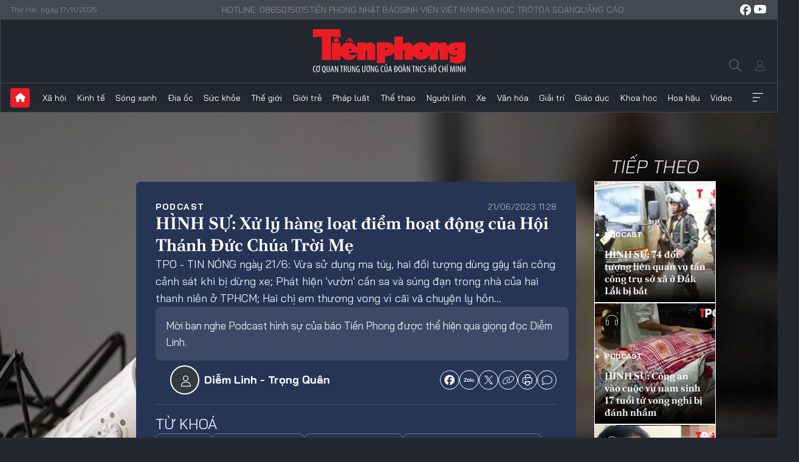

--- FILE ---
content_type: text/html;charset=utf-8
request_url: https://tienphong.vn/hinh-su-xu-ly-hang-loat-diem-hoat-dong-cua-hoi-thanh-duc-chua-troi-me-post1544777.tpo
body_size: 21537
content:
<!DOCTYPE html> <html lang="vi" class="tpo "> <head> <title>HÌNH SỰ: Xử lý hàng loạt điểm hoạt động của Hội Thánh Đức Chúa Trời Mẹ | Báo điện tử Tiền Phong</title> <meta name="description" content="TIN NÓNG ngày 21/6: Vừa sử dụng ma túy, hai đối tượng dùng gậy tấn công cảnh sát khi bị dừng xe; Phát hiện &#39;vườn&#39; cần sa và súng đạn trong nhà của hai thanh niên ở TPHCM; Hai chị em thương vong vì cãi vã chuyện ly hôn..."/> <meta name="keywords" content="Hình sự,bản tin hình sự,podcast hình sự,podcast báo Tiền Phong,podcast"/> <meta name="news_keywords" content="Hình sự,bản tin hình sự,podcast hình sự,podcast báo Tiền Phong,podcast"/> <meta http-equiv="Content-Type" content="text/html; charset=utf-8" /> <meta http-equiv="X-UA-Compatible" content="IE=edge"/> <meta http-equiv="refresh" content="1800" /> <meta name="revisit-after" content="1 days" /> <meta name="viewport" content="width=device-width, initial-scale=1"> <meta http-equiv="content-language" content="vi" /> <meta name="format-detection" content="telephone=no"/> <meta name="format-detection" content="address=no"/> <meta name="apple-mobile-web-app-capable" content="yes"> <meta name="apple-mobile-web-app-status-bar-style" content="black"> <meta name="apple-mobile-web-app-title" content="Báo điện tử Tiền Phong"/> <meta name="referrer" content="no-referrer-when-downgrade"/> <link rel="shortcut icon" href="https://cdn.tienphong.vn/assets/web/styles/img/favicon.ico" type="image/x-icon" /> <link rel="preconnect" href="https://cdn.tienphong.vn"/> <link rel="dns-prefetch" href="https://cdn.tienphong.vn"/> <link rel="dns-prefetch" href="//www.google-analytics.com" /> <link rel="dns-prefetch" href="//www.googletagmanager.com" /> <link rel="dns-prefetch" href="//stc.za.zaloapp.com" /> <link rel="dns-prefetch" href="//fonts.googleapis.com" /> <script> var cmsConfig = { domainDesktop: 'https://tienphong.vn', domainMobile: 'https://tienphong.vn', domainApi: 'https://api.tienphong.vn', domainStatic: 'https://cdn.tienphong.vn', domainLog: 'https://log.tienphong.vn', googleAnalytics: 'G-0Z1MC7SXVQ', siteId: 0, pageType: 1, objectId: 1544777, adsZone: 428, allowAds: true, adsLazy: true, antiAdblock: true, }; if (window.location.protocol !== 'https:' && window.location.hostname.indexOf('tienphong.vn') !== -1) { window.location = 'https://' + window.location.hostname + window.location.pathname + window.location.hash; } var USER_AGENT=window.navigator&&(window.navigator.userAgent||window.navigator.vendor)||window.opera||"",IS_MOBILE=/Android|webOS|iPhone|iPod|BlackBerry|Windows Phone|IEMobile|Mobile Safari|Opera Mini/i.test(USER_AGENT);function setCookie(e,o,i){var n=new Date,i=(n.setTime(n.getTime()+24*i*60*60*1e3),"expires="+n.toUTCString());document.cookie=e+"="+o+"; "+i+";path=/;"}function getCookie(e){var o=document.cookie.indexOf(e+"="),i=o+e.length+1;return!o&&e!==document.cookie.substring(0,e.length)||-1===o?null:(-1===(e=document.cookie.indexOf(";",i))&&(e=document.cookie.length),unescape(document.cookie.substring(i,e)))}; </script> <script> if(USER_AGENT && USER_AGENT.indexOf("facebot") <= 0 && USER_AGENT.indexOf("facebookexternalhit") <= 0) { var query = ''; var hash = ''; if (window.location.search) query = window.location.search; if (window.location.hash) hash = window.location.hash; var canonicalUrl = 'https://tienphong.vn/hinh-su-xu-ly-hang-loat-diem-hoat-dong-cua-hoi-thanh-duc-chua-troi-me-post1544777.tpo' + query + hash ; var curUrl = decodeURIComponent(window.location.href); if(!location.port && canonicalUrl.startsWith("http") && curUrl != canonicalUrl){ window.location.replace(canonicalUrl); } } </script> <meta name="author" content="Báo điện tử Tiền Phong" /> <meta name="copyright" content="Copyright © 2025 by Báo điện tử Tiền Phong" /> <meta name="RATING" content="GENERAL" /> <meta name="GENERATOR" content="Báo điện tử Tiền Phong" /> <meta content="Báo điện tử Tiền Phong" itemprop="sourceOrganization" name="source"/> <meta content="news" itemprop="genre" name="medium"/> <meta name="robots" content="noarchive, max-image-preview:large, index, follow" /> <meta name="GOOGLEBOT" content="noarchive, max-image-preview:large, index, follow" /> <link rel="canonical" href="https://tienphong.vn/hinh-su-xu-ly-hang-loat-diem-hoat-dong-cua-hoi-thanh-duc-chua-troi-me-post1544777.tpo" /> <meta property="og:site_name" content="Báo điện tử Tiền Phong"/> <meta property="og:rich_attachment" content="true"/> <meta property="og:type" content="article"/> <meta property="og:url" content="https://tienphong.vn/hinh-su-xu-ly-hang-loat-diem-hoat-dong-cua-hoi-thanh-duc-chua-troi-me-post1544777.tpo"/> <meta property="og:image" content="https://cdn.tienphong.vn/images/[base64]/5d31d021-b712-46eb-ad98-3ee0d621c1b2-288-7334.jpeg.webp"/> <meta property="og:image:width" content="1200"/> <meta property="og:image:height" content="630"/> <meta property="og:title" content="HÌNH SỰ: Xử lý hàng loạt điểm hoạt động của Hội Thánh Đức Chúa Trời Mẹ"/> <meta property="og:description" content="TIN NÓNG ngày 21/6: Vừa sử dụng ma túy, hai đối tượng dùng gậy tấn công cảnh sát khi bị dừng xe; Phát hiện &#39;vườn&#39; cần sa và súng đạn trong nhà của hai thanh niên ở TPHCM; Hai chị em thương vong vì cãi vã chuyện ly hôn..."/> <meta name="twitter:card" value="summary"/> <meta name="twitter:url" content="https://tienphong.vn/hinh-su-xu-ly-hang-loat-diem-hoat-dong-cua-hoi-thanh-duc-chua-troi-me-post1544777.tpo"/> <meta name="twitter:title" content="HÌNH SỰ: Xử lý hàng loạt điểm hoạt động của Hội Thánh Đức Chúa Trời Mẹ"/> <meta name="twitter:description" content="TIN NÓNG ngày 21/6: Vừa sử dụng ma túy, hai đối tượng dùng gậy tấn công cảnh sát khi bị dừng xe; Phát hiện &#39;vườn&#39; cần sa và súng đạn trong nhà của hai thanh niên ở TPHCM; Hai chị em thương vong vì cãi vã chuyện ly hôn..."/> <meta name="twitter:image" content="https://cdn.tienphong.vn/images/[base64]/5d31d021-b712-46eb-ad98-3ee0d621c1b2-288-7334.jpeg.webp"/> <meta name="twitter:site" content="@Báo điện tử Tiền Phong"/> <meta name="twitter:creator" content="@Báo điện tử Tiền Phong"/> <meta property="article:publisher" content="https://www.facebook.com/www.tienphong.vn/" /> <meta property="article:tag" content="Hình sự,bản tin hình sự,podcast hình sự,podcast báo Tiền Phong,podcast"/> <meta property="article:section" content="Pháp luật,Podcast" /> <meta property="article:published_time" content="2023-06-21T18:28:20+0700"/> <meta property="article:modified_time" content="2023-06-21T20:56:17+0700"/> <link rel="amphtml" href="https://tienphong.vn/hinh-su-xu-ly-hang-loat-diem-hoat-dong-cua-hoi-thanh-duc-chua-troi-me-post1544777.amp" /> <script type="application/ld+json"> { "@context": "http://schema.org", "@type": "Organization", "name": "Báo điện tử Tiền Phong", "url": "https://tienphong.vn", "logo": "https://cdn.tienphong.vn/assets/web/styles/img/tienphong-logo-2025.png", "foundingDate": "1953", "founders": [ { "@type": "Person", "name": "Trung ương Đoàn TNCS Hồ Chí Minh" } ], "address": [ { "@type": "PostalAddress", "streetAddress": "15 Hồ Xuân Hương, Hà Nội", "addressLocality": "Hà Nội City", "addressRegion": "Northeast", "postalCode": "100000", "addressCountry": "VNM" } ], "contactPoint": [ { "@type": "ContactPoint", "telephone": "+84-243-941-1349", "contactType": "customer service" }, { "@type": "ContactPoint", "telephone": "+84-243-941-1348", "contactType": "customer service" } ], "sameAs": [ "https://www.youtube.com/@baotienphong", "https://www.facebook.com/www.tienphong.vn", "https://zalo.me/783607375436573981" ] } </script> <script type="application/ld+json"> { "@context" : "https://schema.org", "@type" : "WebSite", "name": "Báo điện tử Tiền Phong", "url": "https://tienphong.vn", "alternateName" : "Báo điện tử Tiền Phong, Cơ quan của Trung ương Đoàn TNCS Hồ Chí Minh", "potentialAction": { "@type": "SearchAction", "target": { "@type": "EntryPoint", "urlTemplate": "https://tienphong.vn/search/?q={search_term_string}" }, "query-input": "required name=search_term_string" } } </script> <script type="application/ld+json"> { "@context":"http://schema.org", "@type":"BreadcrumbList", "itemListElement":[ { "@type":"ListItem", "position":1, "item":{ "@id":"https://tienphong.vn/podcast/", "name":"Podcast" } } ] } </script> <script type="application/ld+json"> { "@context": "http://schema.org", "@type": "NewsArticle", "mainEntityOfPage":{ "@type":"WebPage", "@id":"https://tienphong.vn/hinh-su-xu-ly-hang-loat-diem-hoat-dong-cua-hoi-thanh-duc-chua-troi-me-post1544777.tpo" }, "headline": "HÌNH SỰ: Xử lý hàng loạt điểm hoạt động của Hội Thánh Đức Chúa Trời Mẹ", "description": "TIN NÓNG ngày 21/6: Vừa sử dụng ma túy, hai đối tượng dùng gậy tấn công cảnh sát khi bị dừng xe; Phát hiện 'vườn' cần sa và súng đạn trong nhà của hai thanh niên ở TPHCM; Hai chị em thương vong vì cãi vã chuyện ly hôn...", "image": { "@type": "ImageObject", "url": "https://cdn.tienphong.vn/images/[base64]/5d31d021-b712-46eb-ad98-3ee0d621c1b2-288-7334.jpeg.webp", "width" : 1200, "height" : 675 }, "datePublished": "2023-06-21T18:28:20+0700", "dateModified": "2023-06-21T20:56:17+0700", "author": { "@type": "Person", "name": "Diễm Linh - Trọng Quân" }, "publisher": { "@type": "Organization", "name": "Báo điện tử Tiền Phong", "logo": { "@type": "ImageObject", "url": "https://cdn.tienphong.vn/assets/web/styles/img/tienphong-logo-2025.png" } } } </script> <link rel="preload" href="https://cdn.tienphong.vn/assets/web/styles/css/main.min-1.0.58.css" as="style"> <link rel="preload" href="https://cdn.tienphong.vn/assets/web/js/main.min-1.0.22.js" as="script"> <link rel="preload" href="https://common.mcms.one/assets/js/web/story.min-0.0.9.js" as="script"> <link rel="preload" href="https://cdn.tienphong.vn/assets/web/js/detail.min-1.0.16.js" as="script"> <link id="cms-style" rel="stylesheet" href="https://cdn.tienphong.vn/assets/web/styles/css/main.min-1.0.58.css"> <style>i.ic-live { background: url(http://cdn.tienphong.vn/assets/web/styles/img/liveicon-min.png) center 2px no-repeat; display: inline-block!important; background-size: contain; height: 24px; width: 48px;
} .ic-live::before { content: "";
} .rss-page li { list-style: square; margin-left: 30px;
} .rss-page li a { color: var(--primary);
} .rss-page ul ul { margin-bottom: inherit;
} .rss-page li li { list-style: circle;
} .hht .mega-menu .expand-wrapper .relate-website .tpo, .hht .mega-menu .relate-website-megamenu .tpo, .svvn .mega-menu .expand-wrapper .relate-website .tpo, .svvn .mega-menu .relate-website-megamenu .tpo { height: 30px;
} .hht .basic-box-13 .left .story:first-child .story__thumb img, .hht .basic-box-13 .right .story:first-child .story__thumb img { width: 670px;
} .hht #sdaWeb_SdaTop { padding-bottom: 20px;
}</style> <script type="text/javascript"> var _metaOgUrl = 'https://tienphong.vn/hinh-su-xu-ly-hang-loat-diem-hoat-dong-cua-hoi-thanh-duc-chua-troi-me-post1544777.tpo'; var page_title = document.title; var tracked_url = window.location.pathname + window.location.search + window.location.hash; var cate_path = 'podcast'; if (cate_path.length > 0) { tracked_url = "/" + cate_path + tracked_url; } </script> <script async="" src="https://www.googletagmanager.com/gtag/js?id=G-0Z1MC7SXVQ"></script> <script> window.dataLayer = window.dataLayer || []; function gtag(){dataLayer.push(arguments);} gtag('js', new Date()); gtag('config', 'G-0Z1MC7SXVQ', {page_path: tracked_url}); </script> <script>window.dataLayer = window.dataLayer || [];dataLayer.push({'pageCategory': '/podcast'});</script> <script> window.dataLayer = window.dataLayer || []; dataLayer.push({ 'event': 'Pageview', 'articleId': '1544777', 'articleTitle': 'HÌNH SỰ: Xử lý hàng loạt điểm hoạt động của Hội Thánh Đức Chúa Trời Mẹ', 'articleCategory': 'Pháp luật,Podcast', 'articleAlowAds': true, 'articleAuthor': 'Diễm Linh - Trọng Quân', 'articleType': 'podcast', 'articleTags': 'Hình sự,bản tin hình sự,podcast hình sự,podcast báo Tiền Phong,podcast', 'articlePublishDate': '2023-06-21T18:28:20+0700', 'articleThumbnail': 'https://cdn.tienphong.vn/images/[base64]/5d31d021-b712-46eb-ad98-3ee0d621c1b2-288-7334.jpeg.webp', 'articleShortUrl': 'https://tienphong.vn/hinh-su-xu-ly-hang-loat-diem-hoat-dong-cua-hoi-thanh-duc-chua-troi-me-post1544777.tpo', 'articleFullUrl': 'https://tienphong.vn/hinh-su-xu-ly-hang-loat-diem-hoat-dong-cua-hoi-thanh-duc-chua-troi-me-post1544777.tpo', }); </script> <script> window.dataLayer = window.dataLayer || []; dataLayer.push({'articleAuthor': 'Diễm Linh - Trọng Quân', 'articleAuthorID': '0'}); </script> <script type='text/javascript'> gtag('event', 'article_page',{ 'articleId': '1544777', 'articleTitle': 'HÌNH SỰ: Xử lý hàng loạt điểm hoạt động của Hội Thánh Đức Chúa Trời Mẹ', 'articleCategory': 'Pháp luật,Podcast', 'articleAlowAds': true, 'articleAuthor': 'Diễm Linh - Trọng Quân', 'articleType': 'podcast', 'articleTags': 'Hình sự,bản tin hình sự,podcast hình sự,podcast báo Tiền Phong,podcast', 'articlePublishDate': '2023-06-21T18:28:20+0700', 'articleThumbnail': 'https://cdn.tienphong.vn/images/[base64]/5d31d021-b712-46eb-ad98-3ee0d621c1b2-288-7334.jpeg.webp', 'articleShortUrl': 'https://tienphong.vn/hinh-su-xu-ly-hang-loat-diem-hoat-dong-cua-hoi-thanh-duc-chua-troi-me-post1544777.tpo', 'articleFullUrl': 'https://tienphong.vn/hinh-su-xu-ly-hang-loat-diem-hoat-dong-cua-hoi-thanh-duc-chua-troi-me-post1544777.tpo', }); </script> <script type="text/javascript"> var videoAds = 'https://aj1559.online/zgpoJEXShlCdWvIQG_4UQFBj4pH2WLSug9RlVVhh6FO4BWtpb1pMho_mPLByXvNqidi76kgqVw1kIsZ9wpNmd8MBX_akW7L8'</script> <ins class="982a9496" data-key="6fc356d034197bedb75297640a6a1c75"></ins>
<script async src="https://aj1559.online/ba298f04.js"></script>
<script src="https://sdk.moneyoyo.com/v1/webpush.js?pid=mtEcx6BNu4-AKQQRI7k8jA" async></script> <script async src="https://sp.zalo.me/plugins/sdk.js"></script> </head> <body class=" detail-page podcast-page dark-theme "> <div id="sdaWeb_SdaMasthead" class="rennab banner-top" data-platform="1" data-position="Web_SdaMasthead" style="display:none"> </div> <header class="site-header"> <div class="top-wrapper"> <div class="container"> <span class="time" id="today"></span> <div class="relate-website"> <a href="tel:+84865015015" class="website tpo" title="Gọi điện thoại">Hotline: 0865015015</a> <a href="/nhat-bao/" class="website tpo" title="Tiền Phong Nhật báo">Tiền Phong Nhật báo</a> <a href="https://svvn.tienphong.vn" class="website svvn" target="_blank" rel="nofollow" title="Sinh viên Việt Nam">Sinh viên Việt Nam</a> <a href="https://hoahoctro.tienphong.vn" class="website hht" target="_blank" rel="nofollow" title="Hoa Học trò">Hoa Học trò</a> <a href="/toa-soan.tpo" class="website tpo" title="Tòa soạn">Tòa soạn</a> <a href="/quang-cao.tpo" class="website tpo" title="Quảng cáo">Quảng cáo</a> </div> <div class="lang-social"> <div class="social"> <a href="https://www.facebook.com/www.tienphong.vn/" target="_blank" rel="nofollow" title="facebook"> <i class="ic-facebook"></i> </a> <a href="https://www.youtube.com/@baotienphong" target="_blank" rel="nofollow" title="youtube"> <i class="ic-youtube"></i> </a> </div> </div> </div> </div> <div class="main-wrapper"> <div class="container"> <h3><a class="logo" href="/" title="Báo điện tử Tiền Phong">Báo điện tử Tiền Phong</a></h3> <div class="search-wrapper"> <span class="ic-search"></span> <div class="search-form"> <input class="form-control txtsearch" placeholder="Tìm kiếm"> <i class="ic-close"></i> </div> </div> <div class="user" id="userprofile"> <span class="ic-user"></span> </div> </div> </div> <div class="navigation-wrapper"> <div class="container"> <ul class="menu"> <li><a href="/" class="home" title="Trang chủ">Trang chủ</a></li> <li> <a class="text" href="https://tienphong.vn/xa-hoi/" title="Xã hội">Xã hội</a> <ul class="sub-menu"> <li><a href="https://tienphong.vn/chinh-tri/" title="Chính trị">Chính trị</a></li> <li><a href="https://tienphong.vn/xa-hoi-tin-tuc/" title="Tin tức">Tin tức</a></li> <li><a href="https://tienphong.vn/xa-hoi-phong-su/" title="Phóng sự">Phóng sự</a></li> </ul> </li> <li> <a class="text" href="https://tienphong.vn/kinh-te/" title="Kinh tế">Kinh tế</a> <ul class="sub-menu"> <li><a href="https://tienphong.vn/kinh-te-thi-truong/" title="Thị trường">Thị trường</a></li> <li><a href="https://tienphong.vn/doanh-nghiep/" title="Doanh nghiệp">Doanh nghiệp</a></li> <li><a href="https://tienphong.vn/dau-tu/" title="Đầu tư">Đầu tư</a></li> <li><a href="https://tienphong.vn/tai-chinh-chung-khoan/" title="Tài chính - Chứng khoán">Tài chính - Chứng khoán</a></li> <li><a href="https://tienphong.vn/giam-ngheo-ben-vung/" title="Giảm nghèo bền vững">Giảm nghèo bền vững</a></li> </ul> </li> <li> <a class="text" href="https://tienphong.vn/song-xanh/" title="Sóng xanh">Sóng xanh</a> </li> <li> <a class="text" href="https://tienphong.vn/dia-oc/" title="Địa ốc">Địa ốc</a> <ul class="sub-menu"> <li><a href="https://tienphong.vn/do-thi-du-an/" title="Đô thị - Dự án">Đô thị - Dự án</a></li> <li><a href="https://tienphong.vn/thi-truong-doanh-nghiep/" title="Thị trường - Doanh nghiệp">Thị trường - Doanh nghiệp</a></li> <li><a href="https://tienphong.vn/nha-dep-kien-truc/" title="Nhà đẹp - Kiến trúc">Nhà đẹp - Kiến trúc</a></li> <li><a href="https://tienphong.vn/chuyen-gia-tu-van/" title="Chuyên gia - Tư vấn">Chuyên gia - Tư vấn</a></li> <li><a href="https://tienphong.vn/media-dia-oc/" title="Media Địa ốc">Media Địa ốc</a></li> </ul> </li> <li> <a class="text" href="https://tienphong.vn/suc-khoe/" title="Sức khỏe">Sức khỏe</a> <ul class="sub-menu"> <li><a href="https://tienphong.vn/y-khoa/" title="Y khoa">Y khoa</a></li> <li><a href="https://tienphong.vn/thuoc-tot/" title="Thuốc tốt">Thuốc tốt</a></li> <li><a href="https://tienphong.vn/khoe-dep/" title="Khỏe đẹp">Khỏe đẹp</a></li> <li><a href="https://tienphong.vn/suc-khoe-gioi-tinh/" title="Giới tính">Giới tính</a></li> <li><a href="https://tienphong.vn/me-va-be/" title="Mẹ và bé">Mẹ và bé</a></li> <li><a href="https://tienphong.vn/phong-chong-ung-thu/" title="Phòng chống ung thư">Phòng chống ung thư</a></li> </ul> </li> <li> <a class="text" href="https://tienphong.vn/the-gioi/" title="Thế giới">Thế giới</a> <ul class="sub-menu"> <li><a href="https://tienphong.vn/the-gioi-phan-tich-binh-luan/" title="Phân tích - Bình luận">Phân tích - Bình luận</a></li> <li><a href="https://tienphong.vn/chuyen-la/" title="Chuyện lạ">Chuyện lạ</a></li> </ul> </li> <li> <a class="text" href="https://tienphong.vn/gioi-tre/" title="Giới trẻ">Giới trẻ</a> <ul class="sub-menu"> <li><a href="https://tienphong.vn/gioi-tre-nhip-song/" title="Nhịp sống">Nhịp sống</a></li> <li><a href="https://tienphong.vn/cong-dong-mang/" title="Cộng đồng mạng">Cộng đồng mạng</a></li> <li><a href="https://tienphong.vn/tai-nang-tre/" title="Tài năng trẻ">Tài năng trẻ</a></li> </ul> </li> <li> <a class="text" href="https://tienphong.vn/phap-luat/" title="Pháp luật">Pháp luật</a> <ul class="sub-menu"> <li><a href="https://tienphong.vn/ban-tin-113/" title="Bản tin 113">Bản tin 113</a></li> <li><a href="https://tienphong.vn/phap-luat-chuyen-toa/" title="Pháp đình">Pháp đình</a></li> </ul> </li> <li> <a class="text" href="https://tienphong.vn/the-thao/" title="Thể thao">Thể thao</a> <ul class="sub-menu"> <li><a href="https://tienphong.vn/the-thao-bong-da/" title="Bóng đá">Bóng đá</a></li> <li><a href="https://tienphong.vn/the-thao-hau-truong/" title="Hậu trường thể thao">Hậu trường thể thao</a></li> <li><a href="https://tienphong.vn/the-thao-golf/" title="Golf">Golf</a></li> </ul> </li> <li> <a class="text" href="https://tienphong.vn/hanh-trang-nguoi-linh/" title="Người lính">Người lính</a> </li> <li> <a class="text" href="https://tienphong.vn/xe/" title="Xe">Xe</a> <ul class="sub-menu"> <li><a href="https://tienphong.vn/thi-truong-xe/" title="Thị trường xe">Thị trường xe</a></li> <li><a href="https://tienphong.vn/danh-gia-xe/" title="Đánh giá xe">Đánh giá xe</a></li> <li><a href="https://tienphong.vn/cong-dong-xe/" title="Cộng đồng xe">Cộng đồng xe</a></li> <li><a href="https://tienphong.vn/xe-tu-van/" title="Tư vấn">Tư vấn</a></li> </ul> </li> <li> <a class="text" href="https://tienphong.vn/van-hoa/" title="Văn hóa">Văn hóa</a> <ul class="sub-menu"> <li><a href="https://tienphong.vn/chuyen-dong-van-hoa/" title="Chuyển động văn hóa">Chuyển động văn hóa</a></li> <li><a href="https://tienphong.vn/goc-nhin/" title="Góc nhìn">Góc nhìn</a></li> <li><a href="https://tienphong.vn/sach/" title="Sách">Sách</a></li> </ul> </li> <li> <a class="text" href="https://tienphong.vn/giai-tri/" title="Giải trí">Giải trí</a> <ul class="sub-menu"> <li><a href="https://tienphong.vn/giai-tri-hau-truong/" title="Hậu trường sao">Hậu trường sao</a></li> <li><a href="https://tienphong.vn/phim-anh/" title="Phim ảnh">Phim ảnh</a></li> <li><a href="https://tienphong.vn/am-nhac/" title="Âm nhạc">Âm nhạc</a></li> <li><a href="https://tienphong.vn/thoi-trang-lam-dep/" title="Thời trang - Làm đẹp">Thời trang - Làm đẹp</a></li> </ul> </li> <li> <a class="text" href="https://tienphong.vn/giao-duc/" title="Giáo dục">Giáo dục</a> <ul class="sub-menu"> <li><a href="https://tienphong.vn/cong-truong/" title="Cổng trường">Cổng trường</a></li> <li><a href="https://tienphong.vn/tuyen-sinh2011/" title="Tuyển sinh">Tuyển sinh</a></li> <li><a href="https://tienphong.vn/giao-duc-du-hoc/" title="Du học">Du học</a></li> </ul> </li> <li> <a class="text" href="https://tienphong.vn/khoa-hoc/" title="Khoa học">Khoa học</a> </li> <li> <a class="text" href="https://tienphong.vn/hoa-hau/" title="Hoa hậu">Hoa hậu</a> <ul class="sub-menu"> <li><a href="https://tienphong.vn/hh-tin-tuc-trong-nuoc/" title="Tin tức trong nước">Tin tức trong nước</a></li> <li><a href="https://tienphong.vn/quoc-te/" title="Quốc tế">Quốc tế</a></li> <li><a href="https://tienphong.vn/hoa-hau-viet-nam/" title="Hoa hậu Việt Nam">Hoa hậu Việt Nam</a></li> </ul> </li> <li> <a class="text" href="https://tienphong.vn/video-clip/" title="Video">Video</a> <ul class="sub-menu"> <li><a href="https://tienphong.vn/thoi-su/" title="Thời sự">Thời sự</a></li> <li><a href="https://tienphong.vn/showbiz-tv/" title="Showbiz-TV">Showbiz-TV</a></li> <li><a href="https://tienphong.vn/thoi-tiet/" title="Thời tiết">Thời tiết</a></li> <li><a href="https://tienphong.vn/video-thi-truong/" title="Thị trường">Thị trường</a></li> <li><a href="https://tienphong.vn/video-the-thao/" title="Thể thao">Thể thao</a></li> <li><a href="https://tienphong.vn/quan-su/" title="Quân sự">Quân sự</a></li> <li><a href="https://tienphong.vn/mutex/" title="Mutex">Mutex</a></li> </ul> </li> <li><a href="javascript:void(0);" class="expansion" title="Xem thêm">Xem thêm</a></li> </ul> <div class="mega-menu"> <div class="container"> <div class="menu-wrapper"> <div class="wrapper"> <span class="label">Chuyên mục</span> <div class="item"> <a class="title" href="https://tienphong.vn/xa-hoi/" title="Xã hội">Xã hội</a> <a class="text" href="https://tienphong.vn/chinh-tri/" title="Chính trị">Chính trị</a> <a class="text" href="https://tienphong.vn/xa-hoi-tin-tuc/" title="Tin tức">Tin tức</a> <a class="text" href="https://tienphong.vn/xa-hoi-phong-su/" title="Phóng sự">Phóng sự</a> </div> <div class="item"> <a class="title" href="https://tienphong.vn/kinh-te/" title="Kinh tế">Kinh tế</a> <a class="text" href="https://tienphong.vn/kinh-te-thi-truong/" title="Thị trường">Thị trường</a> <a class="text" href="https://tienphong.vn/doanh-nghiep/" title="Doanh nghiệp">Doanh nghiệp</a> <a class="text" href="https://tienphong.vn/dau-tu/" title="Đầu tư">Đầu tư</a> <a class="text hidden" href="https://tienphong.vn/tai-chinh-chung-khoan/" title="Tài chính - Chứng khoán">Tài chính - Chứng khoán</a> <a class="text hidden" href="https://tienphong.vn/giam-ngheo-ben-vung/" title="Giảm nghèo bền vững">Giảm nghèo bền vững</a> <a href="javascript:;" class="more menu-view-more" title="Xem thêm">Xem thêm</a> </div> <div class="item"> <a class="title" href="https://tienphong.vn/song-xanh/" title="Sóng xanh">Sóng xanh</a> <a class="text" href="https://tienphong.vn/di-chuyen-xanh/" title="Di chuyển xanh">Di chuyển xanh</a> <a class="text" href="https://tienphong.vn/netzero/" title="Net zero">Net zero</a> <a class="text" href="https://tienphong.vn/song-xanh-dau-tu/" title="Đầu tư">Đầu tư</a> <a class="text hidden" href="https://tienphong.vn/lifestyle/" title="Lifestyle">Lifestyle</a> <a class="text hidden" href="https://tienphong.vn/xanh-4-0/" title="Xanh 4.0">Xanh 4.0</a> <a href="javascript:;" class="more menu-view-more" title="Xem thêm">Xem thêm</a> </div> <div class="item"> <a class="title" href="https://tienphong.vn/dia-oc/" title="Địa ốc">Địa ốc</a> <a class="text" href="https://tienphong.vn/do-thi-du-an/" title="Đô thị - Dự án">Đô thị - Dự án</a> <a class="text" href="https://tienphong.vn/thi-truong-doanh-nghiep/" title="Thị trường - Doanh nghiệp">Thị trường - Doanh nghiệp</a> <a class="text" href="https://tienphong.vn/nha-dep-kien-truc/" title="Nhà đẹp - Kiến trúc">Nhà đẹp - Kiến trúc</a> <a class="text hidden" href="https://tienphong.vn/chuyen-gia-tu-van/" title="Chuyên gia - Tư vấn">Chuyên gia - Tư vấn</a> <a class="text hidden" href="https://tienphong.vn/media-dia-oc/" title="Media Địa ốc">Media Địa ốc</a> <a href="javascript:;" class="more menu-view-more" title="Xem thêm">Xem thêm</a> </div> <div class="item"> <a class="title" href="https://tienphong.vn/suc-khoe/" title="Sức khỏe">Sức khỏe</a> <a class="text" href="https://tienphong.vn/y-khoa/" title="Y khoa">Y khoa</a> <a class="text" href="https://tienphong.vn/thuoc-tot/" title="Thuốc tốt">Thuốc tốt</a> <a class="text" href="https://tienphong.vn/khoe-dep/" title="Khỏe đẹp">Khỏe đẹp</a> <a class="text hidden" href="https://tienphong.vn/suc-khoe-gioi-tinh/" title="Giới tính">Giới tính</a> <a class="text hidden" href="https://tienphong.vn/me-va-be/" title="Mẹ và bé">Mẹ và bé</a> <a class="text hidden" href="https://tienphong.vn/phong-chong-ung-thu/" title="Phòng chống ung thư">Phòng chống ung thư</a> <a href="javascript:;" class="more menu-view-more" title="Xem thêm">Xem thêm</a> </div> <div class="item"> <a class="title" href="https://tienphong.vn/the-gioi/" title="Thế giới">Thế giới</a> <a class="text" href="https://tienphong.vn/the-gioi-phan-tich-binh-luan/" title="Phân tích - Bình luận">Phân tích - Bình luận</a> <a class="text" href="https://tienphong.vn/chuyen-la/" title="Chuyện lạ">Chuyện lạ</a> </div> <div class="item"> <a class="title" href="https://tienphong.vn/gioi-tre/" title="Giới trẻ">Giới trẻ</a> <a class="text" href="https://tienphong.vn/gioi-tre-nhip-song/" title="Nhịp sống">Nhịp sống</a> <a class="text" href="https://tienphong.vn/cong-dong-mang/" title="Cộng đồng mạng">Cộng đồng mạng</a> <a class="text" href="https://tienphong.vn/tai-nang-tre/" title="Tài năng trẻ">Tài năng trẻ</a> </div> <div class="item"> <a class="title" href="https://tienphong.vn/phap-luat/" title="Pháp luật">Pháp luật</a> <a class="text" href="https://tienphong.vn/ban-tin-113/" title="Bản tin 113">Bản tin 113</a> <a class="text" href="https://tienphong.vn/phap-luat-chuyen-toa/" title="Pháp đình">Pháp đình</a> </div> <div class="item"> <a class="title" href="https://tienphong.vn/the-thao/" title="Thể thao">Thể thao</a> <a class="text" href="https://tienphong.vn/the-thao-bong-da/" title="Bóng đá">Bóng đá</a> <a class="text" href="https://tienphong.vn/the-thao-hau-truong/" title="Hậu trường thể thao">Hậu trường thể thao</a> <a class="text" href="https://tienphong.vn/the-thao-golf/" title="Golf">Golf</a> </div> <div class="item"> <a class="title" href="https://tienphong.vn/hanh-trang-nguoi-linh/" title="Người lính">Người lính</a> </div> <div class="item"> <a class="title" href="https://tienphong.vn/xe/" title="Xe">Xe</a> <a class="text" href="https://tienphong.vn/thi-truong-xe/" title="Thị trường xe">Thị trường xe</a> <a class="text" href="https://tienphong.vn/danh-gia-xe/" title="Đánh giá xe">Đánh giá xe</a> <a class="text" href="https://tienphong.vn/cong-dong-xe/" title="Cộng đồng xe">Cộng đồng xe</a> <a class="text hidden" href="https://tienphong.vn/xe-tu-van/" title="Tư vấn">Tư vấn</a> <a href="javascript:;" class="more menu-view-more" title="Xem thêm">Xem thêm</a> </div> <div class="item"> <a class="title" href="https://tienphong.vn/van-hoa/" title="Văn hóa">Văn hóa</a> <a class="text" href="https://tienphong.vn/chuyen-dong-van-hoa/" title="Chuyển động văn hóa">Chuyển động văn hóa</a> <a class="text" href="https://tienphong.vn/sach/" title="Sách">Sách</a> <a class="text" href="https://tienphong.vn/goc-nhin/" title="Góc nhìn">Góc nhìn</a> </div> <div class="item"> <a class="title" href="https://tienphong.vn/giai-tri/" title="Giải trí">Giải trí</a> <a class="text" href="https://tienphong.vn/phim-anh/" title="Phim ảnh">Phim ảnh</a> <a class="text" href="https://tienphong.vn/giai-tri-hau-truong/" title="Hậu trường sao">Hậu trường sao</a> <a class="text" href="https://tienphong.vn/am-nhac/" title="Âm nhạc">Âm nhạc</a> <a class="text hidden" href="https://tienphong.vn/thoi-trang-lam-dep/" title="Thời trang - Làm đẹp">Thời trang - Làm đẹp</a> <a href="javascript:;" class="more menu-view-more" title="Xem thêm">Xem thêm</a> </div> <div class="item"> <a class="title" href="https://tienphong.vn/giao-duc/" title="Giáo dục">Giáo dục</a> <a class="text" href="https://tienphong.vn/cong-truong/" title="Cổng trường">Cổng trường</a> <a class="text" href="https://tienphong.vn/tuyen-sinh2011/" title="Tuyển sinh">Tuyển sinh</a> <a class="text" href="https://tienphong.vn/giao-duc-du-hoc/" title="Du học">Du học</a> </div> <div class="item"> <a class="title" href="https://tienphong.vn/khoa-hoc/" title="Khoa học">Khoa học</a> </div> <div class="item"> <a class="title" href="https://tienphong.vn/hoa-hau/" title="Hoa hậu">Hoa hậu</a> <a class="text" href="https://tienphong.vn/hh-tin-tuc-trong-nuoc/" title="Tin tức trong nước">Tin tức trong nước</a> <a class="text" href="https://tienphong.vn/hoa-hau-viet-nam/" title="Hoa hậu Việt Nam">Hoa hậu Việt Nam</a> <a class="text" href="https://tienphong.vn/quoc-te/" title="Quốc tế">Quốc tế</a> </div> <div class="item"> <a class="title" href="https://tienphong.vn/ban-doc/" title="Bạn đọc">Bạn đọc</a> <a class="text" href="https://tienphong.vn/ban-doc-dieu-tra/" title="Điều tra">Điều tra</a> <a class="text" href="https://tienphong.vn/ban-doc-dien-dan/" title="Diễn đàn">Diễn đàn</a> <a class="text" href="https://tienphong.vn/ban-doc-hoi-am/" title="Hồi âm">Hồi âm</a> <a class="text hidden" href="https://tienphong.vn/ban-doc-nhan-ai/" title="Nhân ái">Nhân ái</a> <a href="javascript:;" class="more menu-view-more" title="Xem thêm">Xem thêm</a> </div> <div class="item"> <a class="title" href="https://tienphong.vn/video-clip/" title="Video">Video</a> <a class="text" href="https://tienphong.vn/thoi-su/" title="Thời sự">Thời sự</a> <a class="text" href="https://tienphong.vn/showbiz-tv/" title="Showbiz-TV">Showbiz-TV</a> <a class="text" href="https://tienphong.vn/thoi-tiet/" title="Thời tiết">Thời tiết</a> <a class="text hidden" href="https://tienphong.vn/video-thi-truong/" title="Thị trường">Thị trường</a> <a class="text hidden" href="https://tienphong.vn/video-the-thao/" title="Thể thao">Thể thao</a> <a class="text hidden" href="https://tienphong.vn/quan-su/" title="Quân sự">Quân sự</a> <a class="text hidden" href="https://tienphong.vn/mutex/" title="Mutex">Mutex</a> <a href="javascript:;" class="more menu-view-more" title="Xem thêm">Xem thêm</a> </div> <div class="item"> <a class="title" href="https://tienphong.vn/toi-nghi/" title="Tôi nghĩ">Tôi nghĩ</a> </div> <div class="item"> <a class="title" href="https://tienphong.vn/nhat-bao/" title="Nhật báo">Nhật báo</a> </div> <div class="item"> <a class="title" href="https://tienphong.vn/hang-khong-du-lich/" title="Hàng không - Du lịch">Hàng không - Du lịch</a> <a class="text" href="https://tienphong.vn/hanh-trinh/" title="Hành trình">Hành trình</a> <a class="text" href="https://tienphong.vn/mo-vali/" title="Mở vali">Mở vali</a> <a class="text" href="https://tienphong.vn/vi-vu/" title="Vivu">Vivu</a> <a class="text hidden" href="https://tienphong.vn/khoanh-khac/" title="Khoảnh khắc">Khoảnh khắc</a> <a class="text hidden" href="https://tienphong.vn/doi-thoai/" title="Đối thoại">Đối thoại</a> <a href="javascript:;" class="more menu-view-more" title="Xem thêm">Xem thêm</a> </div> <div class="item"> <a class="title" href="https://tienphong.vn/nhip-song-thu-do/" title="Nhịp sống Thủ đô">Nhịp sống Thủ đô</a> <a class="text" href="https://tienphong.vn/nstd-doi-song/" title="Đời sống">Đời sống</a> <a class="text" href="https://tienphong.vn/nstd-giao-thong-do-thi/" title="Giao thông - Đô thị">Giao thông - Đô thị</a> <a class="text" href="https://tienphong.vn/nstd-dau-tu/" title="Đầu tư">Đầu tư</a> <a class="text hidden" href="https://tienphong.vn/nstd-moi-truong/" title="Môi trường">Môi trường</a> <a href="javascript:;" class="more menu-view-more" title="Xem thêm">Xem thêm</a> </div> <div class="item"> <a class="title" href="https://tienphong.vn/nhip-song-phuong-nam/" title="Nhịp sống phương Nam">Nhịp sống phương Nam</a> <a class="text" href="https://tienphong.vn/chuyen-dong-24h/" title="Chuyển động 24h">Chuyển động 24h</a> <a class="text" href="https://tienphong.vn/giao-thong-do-thi/" title="Giao thông – Đô thị">Giao thông – Đô thị</a> <a class="text" href="https://tienphong.vn/kinh-te--thi-truong/" title="Kinh tế - Thị trường">Kinh tế - Thị trường</a> <a class="text hidden" href="https://tienphong.vn/media/" title="Media">Media</a> <a href="javascript:;" class="more menu-view-more" title="Xem thêm">Xem thêm</a> </div> </div> <div class="wrapper"> <span class="label">24h</span> <div class="item"> <a href="#" class="title" title="Đọc & nghe nhanh">Đọc & nghe nhanh</a> </div> <div class="item"> <a href="#" class="title" title="Điểm tin">Điểm tin</a> </div> <div class="item"> <a href="#" class="title" title="Xem nhanh">Xem nhanh</a> </div> <div class="item"> <a href="#" class="title" title="Đọc nhiều">Đọc nhiều</a> </div> </div> <div class="wrapper"> <span class="label">Multimedia</span> <div class="item"> <a class="title" href="https://tienphong.vn/photo/" title="Ảnh">Ảnh</a> </div> <div class="item"> <a class="title" href="https://tienphong.vn/podcast/" title="Podcast">Podcast</a> </div> <div class="item"> <a class="title" href="https://tienphong.vn/infographics/" title="Infographics">Infographics</a> </div> <div class="item"> <a class="title" href="https://tienphong.vn/quizz/" title="Quizz">Quizz</a> </div> <div class="item"> <a class="title" href="https://tienphong.vn/longform/" title="Longform">Longform</a> </div> <div class="item"> <a class="title" href="https://tienphong.vn/am-nhac/" title="Âm nhạc">Âm nhạc</a> </div> </div> </div> <div class="expand-wrapper"> <div class="relate-website"> <span class="title">Các trang khác</span> <a href="https://svvn.tienphong.vn" class="website svvn" target="_blank" rel="nofollow" title="Sinh viên Việt Nam">Sinh viên Việt Nam</a> <a href="https://hoahoctro.tienphong.vn" class="website hht" target="_blank" rel="nofollow" title="Hoa Học trò">Hoa Học trò</a> </div> <div class="wrapper"> <span class="title">Liên hệ quảng cáo</span> <span class="text"> <i class="ic-phone"></i> <a href="tel:+84909559988">0909559988</a> </span> <span class="text"> <i class="ic-mail"></i> <a href="mailto:booking@baotienphong.com.vn">booking@baotienphong.com.vn</a> </span> </div> <div class="wrapper"> <span class="title">Tòa soạn</span> <span class="text"> <i class="ic-location"></i> <address>15 Hồ Xuân Hương, Hà Nội</address> </span> <span class="text"> <i class="ic-phone"></i> <a href="tel:+842439431250">024.39431250</a> </span> </div> <div class="wrapper"> <span class="title">Đặt mua báo in</span> <span class="text"> <i class="ic-phone"></i> <a href="tel:+842439439664">(024)39439664</a> </span> <span class="text"> <i class="ic-phone"></i> <a href="tel:+84908988666">0908988666</a> </span> </div> <div class="wrapper"> <a href="/ban-doc-lam-bao.tpo" class="send" title="Bạn đọc làm báo"><i class="ic-send"></i>Bạn đọc làm báo</a> <a href="#" class="companion" title="Đồng hành cùng Tiền phong">Đồng hành cùng Tiền phong</a> </div> <div class="link"> <a href="/toa-soan.tpo" class="text" title="Giới thiệu<">Giới thiệu</a> <a href="/nhat-bao/" class="text" title="Nhật báo">Nhật báo</a> <a href="/topics.html" class="text" title="Sự kiện">Sự kiện</a> <a href="/quang-cao.tpo" class="text" title="Quảng cáo">Quảng cáo</a> </div> <div class="top-social"> <a href="javascript:void(0);" class="title" title="Theo dõi Báo Tiền phong trên">Theo dõi Báo Tiền phong trên</a> <a href="https://www.facebook.com/www.tienphong.vn/" class="facebook" target="_blank" rel="nofollow">fb</a> <a href="https://www.youtube.com/@baotienphong" class="youtube" target="_blank" rel="nofollow">yt</a> <a href="https://www.tiktok.com/@baotienphong.official" class="tiktok" target="_blank" rel="nofollow">tt</a> <a href="https://zalo.me/783607375436573981" class="zalo" target="_blank" rel="nofollow">zl</a> <a href="https://news.google.com/publications/CAAiEF9pVTo7tHQ-AT_ZBUo_100qFAgKIhBfaVU6O7R0PgE_2QVKP9dN?hl=vi&gl=VN&ceid=VN:vi" class="google" target="_blank" rel="nofollow">gg</a> </div> </div> </div> </div> </div> </div> </header> <div class="site-body"> <div id="sdaWeb_SdaBackground" class="rennab " data-platform="1" data-position="Web_SdaBackground" style="display:none"> </div> <div class="outstanding-bg"> <div class="article"> <div class="article__header"> <div class="wrapper"> <a href="https://tienphong.vn/podcast/" class="title-cate" title="Podcast"> Podcast </a> <time class="time" datetime="2023-06-21T18:28:20+0700" data-time="1687346900" data-friendly="false">21/06/2023 18:28</time> <meta class="cms-date" itemprop="datePublished" content="2023-06-21T18:28:20+0700"> </div> <h1 class="article__title cms-title "> HÌNH SỰ: Xử lý hàng loạt điểm hoạt động của Hội Thánh Đức Chúa Trời Mẹ </h1> <div class="article__sapo cms-desc"> TPO - TIN NÓNG ngày 21/6: Vừa sử dụng ma túy, hai đối tượng dùng gậy tấn công cảnh sát khi bị dừng xe; Phát hiện 'vườn' cần sa và súng đạn trong nhà của hai thanh niên ở TPHCM; Hai chị em thương vong vì cãi vã chuyện ly hôn... </div> <div id="sdaWeb_SdaArticleAfterSapo" class="rennab " data-platform="1" data-position="Web_SdaArticleAfterSapo" style="display:none"> </div> <div class="content-box article__body zce-content-body cms-body" itemprop="articleBody"> <p>Mời bạn nghe Podcast hình sự của báo Tiền Phong được thể hiện qua giọng đọc Diễm Linh.</p> </div> <div class="article__meta"> <div class="wrap-author"> <div class="author"> <span class="thumb"> </span> Diễm Linh - Trọng Quân </div> </div> <div class="social article__social"> <a href="javascript:void(0);" class="item fb" data-href="https://tienphong.vn/hinh-su-xu-ly-hang-loat-diem-hoat-dong-cua-hoi-thanh-duc-chua-troi-me-post1544777.tpo" data-rel="facebook" title="Facebook"> <i class="ic-facebook"></i>chia sẻ </a> <a href="javascript:void(0);" class="zalo zalo-share-button" title="Zalo" data-href="https://tienphong.vn/hinh-su-xu-ly-hang-loat-diem-hoat-dong-cua-hoi-thanh-duc-chua-troi-me-post1544777.tpo" data-oaid="783607375436573981" data-layout="1" data-color="blue" data-customize="true"> <i class="ic-zalo"></i>chia sẻ </a> <a href="javascript:void(0);" class="item twitterX" data-href="https://tienphong.vn/hinh-su-xu-ly-hang-loat-diem-hoat-dong-cua-hoi-thanh-duc-chua-troi-me-post1544777.tpo" data-rel="twitter" title="Twitter"> <i class="ic-twitterX"></i>chia sẻ </a> <a href="javascript:void(0);" class="item link" data-href="https://tienphong.vn/hinh-su-xu-ly-hang-loat-diem-hoat-dong-cua-hoi-thanh-duc-chua-troi-me-post1544777.tpo" data-rel="copy" title="Copy link"> <i class="ic-link"></i>copy link </a> <a href="javascript:void(0);" class="printer sendprint" title="In bài viết"> <i class="ic-printer"></i>in báo </a> <a href="#comment1544777" class="comment" title="Bình luận"> <i class="ic-feedback"></i>bình luận </a> </div> </div> </div> <div class="article-footer"> <div class="article__tag"> <a href="https://tienphong.vn/tu-khoa/hinh-su-tag101442.tpo" title="Hình sự">#Hình sự</a> <a href="https://tienphong.vn/tu-khoa/ban-tin-hinh-su-tag12417.tpo" title="bản tin hình sự">#bản tin hình sự</a> <a href="https://tienphong.vn/tu-khoa.tpo?q=podcast hình sự" title="podcast hình sự">#podcast hình sự</a> <a href="https://tienphong.vn/tu-khoa.tpo?q=podcast báo Tiền Phong" title="podcast báo Tiền Phong">#podcast báo Tiền Phong</a> <a href="https://tienphong.vn/tu-khoa/podcast-tag177608.tpo" title="podcast">#podcast</a> </div> <div id="sdaWeb_SdaArticleAfterTag" class="rennab " data-platform="1" data-position="Web_SdaArticleAfterTag" style="display:none"> </div> <div class="wrap-comment" id="comment1544777" data-id="1544777" data-type="20"></div> <div id="sdaWeb_SdaArticleAfterComment" class="rennab " data-platform="1" data-position="Web_SdaArticleAfterComment" style="display:none"> </div> </div> </div> <div class="next-box audio_suggestions" data-source="related-news-podcast"> <h3 class="box-heading"> <a href="#" class="title" title="Tiếp theo">Tiếp theo</a> </h3> <div class="box-content"> <article class="story" data-id="1544553" data-url="https://tienphong.vn/hinh-su-74-doi-tuong-lien-quan-vu-tan-cong-tru-so-xa-o-dak-lak-bi-bat-post1544553.tpo"> <figure class="story__thumb"> <a class="cms-link" href="https://tienphong.vn/hinh-su-74-doi-tuong-lien-quan-vu-tan-cong-tru-so-xa-o-dak-lak-bi-bat-post1544553.tpo" title="HÌNH SỰ: 74 đối tượng liên quan vụ tấn công trụ sở xã ở Đắk Lắk bị bắt"> <img class="lazyload" src="[data-uri]" data-src="https://cdn.tienphong.vn/images/f341c37d33dc0d205e4e89a35de79528153889e85b177544eaf46e8a954c5a3c8dfde5b7db288f5582210bf5acfc7e7c7a1ffd11cee1caf0351ad94088880230355e8d134e863399337875a6d33640c494f9971226df97e530d930e646825798/screenshot-20230620-184659-gallery-2109.jpg.webp" data-srcset="https://cdn.tienphong.vn/images/f341c37d33dc0d205e4e89a35de79528153889e85b177544eaf46e8a954c5a3c8dfde5b7db288f5582210bf5acfc7e7c7a1ffd11cee1caf0351ad94088880230355e8d134e863399337875a6d33640c494f9971226df97e530d930e646825798/screenshot-20230620-184659-gallery-2109.jpg.webp 1x, https://cdn.tienphong.vn/images/30271ea446aee8011b3fac809ff894c1153889e85b177544eaf46e8a954c5a3c8dfde5b7db288f5582210bf5acfc7e7c7a1ffd11cee1caf0351ad94088880230355e8d134e863399337875a6d33640c494f9971226df97e530d930e646825798/screenshot-20230620-184659-gallery-2109.jpg.webp 2x" alt="HÌNH SỰ: 74 đối tượng liên quan vụ tấn công trụ sở xã ở Đắk Lắk bị bắt"> <noscript><img src="https://cdn.tienphong.vn/images/f341c37d33dc0d205e4e89a35de79528153889e85b177544eaf46e8a954c5a3c8dfde5b7db288f5582210bf5acfc7e7c7a1ffd11cee1caf0351ad94088880230355e8d134e863399337875a6d33640c494f9971226df97e530d930e646825798/screenshot-20230620-184659-gallery-2109.jpg.webp" srcset="https://cdn.tienphong.vn/images/f341c37d33dc0d205e4e89a35de79528153889e85b177544eaf46e8a954c5a3c8dfde5b7db288f5582210bf5acfc7e7c7a1ffd11cee1caf0351ad94088880230355e8d134e863399337875a6d33640c494f9971226df97e530d930e646825798/screenshot-20230620-184659-gallery-2109.jpg.webp 1x, https://cdn.tienphong.vn/images/30271ea446aee8011b3fac809ff894c1153889e85b177544eaf46e8a954c5a3c8dfde5b7db288f5582210bf5acfc7e7c7a1ffd11cee1caf0351ad94088880230355e8d134e863399337875a6d33640c494f9971226df97e530d930e646825798/screenshot-20230620-184659-gallery-2109.jpg.webp 2x" alt="HÌNH SỰ: 74 đối tượng liên quan vụ tấn công trụ sở xã ở Đắk Lắk bị bắt" class="image-fallback"></noscript> </a> </figure> <div class="wrap"> <div class="story__meta"> <a href="https://tienphong.vn/podcast/" class="title-cate" title="Podcast"> Podcast </a> </div> <h2 class="story__heading" data-tracking="1544553"> <a class="cms-link " href="https://tienphong.vn/hinh-su-74-doi-tuong-lien-quan-vu-tan-cong-tru-so-xa-o-dak-lak-bi-bat-post1544553.tpo" title="HÌNH SỰ: 74 đối tượng liên quan vụ tấn công trụ sở xã ở Đắk Lắk bị bắt"> HÌNH SỰ: 74 đối tượng liên quan vụ tấn công trụ sở xã ở Đắk Lắk bị bắt </a> </h2> </div> </article> <article class="story" data-id="1544251" data-url="https://tienphong.vn/hinh-su-cong-an-vao-cuoc-vu-nam-sinh-17-tuoi-tu-vong-nghi-bi-danh-nham-post1544251.tpo"> <figure class="story__thumb"> <a class="cms-link" href="https://tienphong.vn/hinh-su-cong-an-vao-cuoc-vu-nam-sinh-17-tuoi-tu-vong-nghi-bi-danh-nham-post1544251.tpo" title="HÌNH SỰ: Công an vào cuộc vụ nam sinh 17 tuổi tử vong nghi bị đánh nhầm"> <img class="lazyload" src="[data-uri]" data-src="https://cdn.tienphong.vn/images/f341c37d33dc0d205e4e89a35de79528153889e85b177544eaf46e8a954c5a3c3a8f7b4adb5fcca8d6b2c3540367e00f9391b433160857eaac91c2aa8a3343ffa6b5e65883e150221b92c7bab04121328101dd7a8a370c49fe284e9bbbbcac89/a1-1-1687148195887662611024-3925.jpg.webp" data-srcset="https://cdn.tienphong.vn/images/f341c37d33dc0d205e4e89a35de79528153889e85b177544eaf46e8a954c5a3c3a8f7b4adb5fcca8d6b2c3540367e00f9391b433160857eaac91c2aa8a3343ffa6b5e65883e150221b92c7bab04121328101dd7a8a370c49fe284e9bbbbcac89/a1-1-1687148195887662611024-3925.jpg.webp 1x, https://cdn.tienphong.vn/images/30271ea446aee8011b3fac809ff894c1153889e85b177544eaf46e8a954c5a3c3a8f7b4adb5fcca8d6b2c3540367e00f9391b433160857eaac91c2aa8a3343ffa6b5e65883e150221b92c7bab04121328101dd7a8a370c49fe284e9bbbbcac89/a1-1-1687148195887662611024-3925.jpg.webp 2x" alt="HÌNH SỰ: Công an vào cuộc vụ nam sinh 17 tuổi tử vong nghi bị đánh nhầm"> <noscript><img src="https://cdn.tienphong.vn/images/f341c37d33dc0d205e4e89a35de79528153889e85b177544eaf46e8a954c5a3c3a8f7b4adb5fcca8d6b2c3540367e00f9391b433160857eaac91c2aa8a3343ffa6b5e65883e150221b92c7bab04121328101dd7a8a370c49fe284e9bbbbcac89/a1-1-1687148195887662611024-3925.jpg.webp" srcset="https://cdn.tienphong.vn/images/f341c37d33dc0d205e4e89a35de79528153889e85b177544eaf46e8a954c5a3c3a8f7b4adb5fcca8d6b2c3540367e00f9391b433160857eaac91c2aa8a3343ffa6b5e65883e150221b92c7bab04121328101dd7a8a370c49fe284e9bbbbcac89/a1-1-1687148195887662611024-3925.jpg.webp 1x, https://cdn.tienphong.vn/images/30271ea446aee8011b3fac809ff894c1153889e85b177544eaf46e8a954c5a3c3a8f7b4adb5fcca8d6b2c3540367e00f9391b433160857eaac91c2aa8a3343ffa6b5e65883e150221b92c7bab04121328101dd7a8a370c49fe284e9bbbbcac89/a1-1-1687148195887662611024-3925.jpg.webp 2x" alt="HÌNH SỰ: Công an vào cuộc vụ nam sinh 17 tuổi tử vong nghi bị đánh nhầm" class="image-fallback"></noscript> </a> </figure> <div class="wrap"> <div class="story__meta"> <a href="https://tienphong.vn/podcast/" class="title-cate" title="Podcast"> Podcast </a> </div> <h2 class="story__heading" data-tracking="1544251"> <a class="cms-link " href="https://tienphong.vn/hinh-su-cong-an-vao-cuoc-vu-nam-sinh-17-tuoi-tu-vong-nghi-bi-danh-nham-post1544251.tpo" title="HÌNH SỰ: Công an vào cuộc vụ nam sinh 17 tuổi tử vong nghi bị đánh nhầm"> HÌNH SỰ: Công an vào cuộc vụ nam sinh 17 tuổi tử vong nghi bị đánh nhầm </a> </h2> </div> </article> <article class="story" data-id="1543947" data-url="https://tienphong.vn/hinh-su-gui-hinh-nhay-cam-cua-nguoi-yeu-cu-den-facebook-ban-be-de-tong-tien-post1543947.tpo"> <figure class="story__thumb"> <a class="cms-link" href="https://tienphong.vn/hinh-su-gui-hinh-nhay-cam-cua-nguoi-yeu-cu-den-facebook-ban-be-de-tong-tien-post1543947.tpo" title="HÌNH SỰ: Gửi hình ‘nhạy cảm’ của người yêu cũ đến Facebook bạn bè để tống tiền"> <img class="lazyload" src="[data-uri]" data-src="https://cdn.tienphong.vn/images/f341c37d33dc0d205e4e89a35de79528153889e85b177544eaf46e8a954c5a3c3a9ea89b09e0d56e2d57eb762a2501b0ba124b2c2b26a63e4fb466370b90f5c7606836372b8615888b8095bc4addb5fa1cbaecb3a428c3e67185f70d2a8a871d/picsart-23-06-18-18-42-23-595-8727.jpg.webp" data-srcset="https://cdn.tienphong.vn/images/f341c37d33dc0d205e4e89a35de79528153889e85b177544eaf46e8a954c5a3c3a9ea89b09e0d56e2d57eb762a2501b0ba124b2c2b26a63e4fb466370b90f5c7606836372b8615888b8095bc4addb5fa1cbaecb3a428c3e67185f70d2a8a871d/picsart-23-06-18-18-42-23-595-8727.jpg.webp 1x, https://cdn.tienphong.vn/images/30271ea446aee8011b3fac809ff894c1153889e85b177544eaf46e8a954c5a3c3a9ea89b09e0d56e2d57eb762a2501b0ba124b2c2b26a63e4fb466370b90f5c7606836372b8615888b8095bc4addb5fa1cbaecb3a428c3e67185f70d2a8a871d/picsart-23-06-18-18-42-23-595-8727.jpg.webp 2x" alt="HÌNH SỰ: Gửi hình ‘nhạy cảm’ của người yêu cũ đến Facebook bạn bè để tống tiền"> <noscript><img src="https://cdn.tienphong.vn/images/f341c37d33dc0d205e4e89a35de79528153889e85b177544eaf46e8a954c5a3c3a9ea89b09e0d56e2d57eb762a2501b0ba124b2c2b26a63e4fb466370b90f5c7606836372b8615888b8095bc4addb5fa1cbaecb3a428c3e67185f70d2a8a871d/picsart-23-06-18-18-42-23-595-8727.jpg.webp" srcset="https://cdn.tienphong.vn/images/f341c37d33dc0d205e4e89a35de79528153889e85b177544eaf46e8a954c5a3c3a9ea89b09e0d56e2d57eb762a2501b0ba124b2c2b26a63e4fb466370b90f5c7606836372b8615888b8095bc4addb5fa1cbaecb3a428c3e67185f70d2a8a871d/picsart-23-06-18-18-42-23-595-8727.jpg.webp 1x, https://cdn.tienphong.vn/images/30271ea446aee8011b3fac809ff894c1153889e85b177544eaf46e8a954c5a3c3a9ea89b09e0d56e2d57eb762a2501b0ba124b2c2b26a63e4fb466370b90f5c7606836372b8615888b8095bc4addb5fa1cbaecb3a428c3e67185f70d2a8a871d/picsart-23-06-18-18-42-23-595-8727.jpg.webp 2x" alt="HÌNH SỰ: Gửi hình ‘nhạy cảm’ của người yêu cũ đến Facebook bạn bè để tống tiền" class="image-fallback"></noscript> </a> </figure> <div class="wrap"> <div class="story__meta"> <a href="https://tienphong.vn/podcast/" class="title-cate" title="Podcast"> Podcast </a> </div> <h2 class="story__heading" data-tracking="1543947"> <a class="cms-link " href="https://tienphong.vn/hinh-su-gui-hinh-nhay-cam-cua-nguoi-yeu-cu-den-facebook-ban-be-de-tong-tien-post1543947.tpo" title="HÌNH SỰ: Gửi hình ‘nhạy cảm’ của người yêu cũ đến Facebook bạn bè để tống tiền"> HÌNH SỰ: Gửi hình ‘nhạy cảm’ của người yêu cũ đến Facebook bạn bè để tống tiền </a> </h2> </div> </article> <article class="story" data-id="1796221" data-url="https://tienphong.vn/tin-nhanh-cum-a-tang-nhanh-chong-doc-luc-cua-virus-cao-hon-post1796221.tpo"> <figure class="story__thumb"> <a class="cms-link" href="https://tienphong.vn/tin-nhanh-cum-a-tang-nhanh-chong-doc-luc-cua-virus-cao-hon-post1796221.tpo" title="TIN NHANH: Cúm A tăng nhanh chóng, độc lực của virus cao hơn"> <img class="lazyload" src="[data-uri]" data-src="https://cdn.tienphong.vn/images/b0460ef1247c8a18321d1ecfea1335839fb11042b65b6f9dadf18bb930791dbc9b26e7fdcf4939a6f8810d735f58510a8a871a46114d9c5f98270c7a95fec6d68101dd7a8a370c49fe284e9bbbbcac89/cum-a-bung-phat-tro-lai-nhung-lu.jpg.webp" data-srcset="https://cdn.tienphong.vn/images/b0460ef1247c8a18321d1ecfea1335839fb11042b65b6f9dadf18bb930791dbc9b26e7fdcf4939a6f8810d735f58510a8a871a46114d9c5f98270c7a95fec6d68101dd7a8a370c49fe284e9bbbbcac89/cum-a-bung-phat-tro-lai-nhung-lu.jpg.webp 1x, https://cdn.tienphong.vn/images/15cbf9ba079a1d7024205bad641ab6e69fb11042b65b6f9dadf18bb930791dbc9b26e7fdcf4939a6f8810d735f58510a8a871a46114d9c5f98270c7a95fec6d68101dd7a8a370c49fe284e9bbbbcac89/cum-a-bung-phat-tro-lai-nhung-lu.jpg.webp 2x" alt="TIN NHANH: Cúm A tăng nhanh chóng, độc lực của virus cao hơn"> <noscript><img src="https://cdn.tienphong.vn/images/b0460ef1247c8a18321d1ecfea1335839fb11042b65b6f9dadf18bb930791dbc9b26e7fdcf4939a6f8810d735f58510a8a871a46114d9c5f98270c7a95fec6d68101dd7a8a370c49fe284e9bbbbcac89/cum-a-bung-phat-tro-lai-nhung-lu.jpg.webp" srcset="https://cdn.tienphong.vn/images/b0460ef1247c8a18321d1ecfea1335839fb11042b65b6f9dadf18bb930791dbc9b26e7fdcf4939a6f8810d735f58510a8a871a46114d9c5f98270c7a95fec6d68101dd7a8a370c49fe284e9bbbbcac89/cum-a-bung-phat-tro-lai-nhung-lu.jpg.webp 1x, https://cdn.tienphong.vn/images/15cbf9ba079a1d7024205bad641ab6e69fb11042b65b6f9dadf18bb930791dbc9b26e7fdcf4939a6f8810d735f58510a8a871a46114d9c5f98270c7a95fec6d68101dd7a8a370c49fe284e9bbbbcac89/cum-a-bung-phat-tro-lai-nhung-lu.jpg.webp 2x" alt="TIN NHANH: Cúm A tăng nhanh chóng, độc lực của virus cao hơn" class="image-fallback"></noscript> </a> </figure> <div class="wrap"> <div class="story__meta"> <a href="https://tienphong.vn/podcast/" class="title-cate" title="Podcast"> Podcast </a> </div> <h2 class="story__heading" data-tracking="1796221"> <a class="cms-link " href="https://tienphong.vn/tin-nhanh-cum-a-tang-nhanh-chong-doc-luc-cua-virus-cao-hon-post1796221.tpo" title="TIN NHANH: Cúm A tăng nhanh chóng, độc lực của virus cao hơn"> TIN NHANH: Cúm A tăng nhanh chóng, độc lực của virus cao hơn </a> </h2> </div> </article> </div> </div> </div> <div class="podcast-player audio-player" id="podcast-player" data-id="1544777"> <audio style="visibility: hidden; width: 0; height: 0;" playsinline preload="metadata" src="https://cdn.tienphong.vn/audios/df97de43bacb23925615a440d6681dc689302dde4049bdefb40d57fd174c769df81a6154a97e2c9afb5d4dbbff46b34487921c850dae8948a2fb9efd4c398192be3e97b0160f791a4bb78592e666079f/podcast_21_t6_1939.mp3"></audio> <article class="story"> <figure class="story__thumb"> <a class="cms-link" href="https://tienphong.vn/hinh-su-xu-ly-hang-loat-diem-hoat-dong-cua-hoi-thanh-duc-chua-troi-me-post1544777.tpo" title="HÌNH SỰ: Xử lý hàng loạt điểm hoạt động của Hội Thánh Đức Chúa Trời Mẹ"> <img class="lazyload" src="[data-uri]" data-src="https://cdn.tienphong.vn/images/[base64]/5d31d021-b712-46eb-ad98-3ee0d621c1b2-288-7334.jpeg.webp" data-srcset="https://cdn.tienphong.vn/images/[base64]/5d31d021-b712-46eb-ad98-3ee0d621c1b2-288-7334.jpeg.webp 1x, https://cdn.tienphong.vn/images/[base64]/5d31d021-b712-46eb-ad98-3ee0d621c1b2-288-7334.jpeg.webp 2x" alt="HÌNH SỰ: Xử lý hàng loạt điểm hoạt động của Hội Thánh Đức Chúa Trời Mẹ"> <noscript><img src="https://cdn.tienphong.vn/images/[base64]/5d31d021-b712-46eb-ad98-3ee0d621c1b2-288-7334.jpeg.webp" srcset="https://cdn.tienphong.vn/images/[base64]/5d31d021-b712-46eb-ad98-3ee0d621c1b2-288-7334.jpeg.webp 1x, https://cdn.tienphong.vn/images/[base64]/5d31d021-b712-46eb-ad98-3ee0d621c1b2-288-7334.jpeg.webp 2x" alt="HÌNH SỰ: Xử lý hàng loạt điểm hoạt động của Hội Thánh Đức Chúa Trời Mẹ" class="image-fallback"></noscript> </a> </figure> <h2 class="story__heading" data-tracking="1544777"> <a class="cms-link " href="https://tienphong.vn/hinh-su-xu-ly-hang-loat-diem-hoat-dong-cua-hoi-thanh-duc-chua-troi-me-post1544777.tpo" title="HÌNH SỰ: Xử lý hàng loạt điểm hoạt động của Hội Thánh Đức Chúa Trời Mẹ"> HÌNH SỰ: Xử lý hàng loạt điểm hoạt động của Hội Thánh Đức Chúa Trời Mẹ </a> </h2> </article> <div class="wrap-top"> <div class="progress-bar" id="progress-bar"> <span class="bg"></span> <div class="wrap-recent"> <div class="fill-recent"> <span class="current_time">0:00</span> </div> </div> </div> <div class="time-display"> <span class="current">0:00</span> <span class="duration">0:00</span> </div> </div> <div class="wrap-bottom"> <div class="left"> <a href="/" class="home" title="Trang chủ"><i class="ic-home"></i></a> <a href="#" class="share"><i class="ic-share"></i></a> <div class="auto-wrap"> Tự động chuyển <span class="auto autoplay">Bật</span> </div> </div> <div class="center"> <button class="btn-backward" title="Backward" aria-label="Backward"></button> <button class="play-button" title="Play" aria-label="Player"> <span> <i class="ic-audio-play"></i> </span> </button> <button class="btn-forward" title="Forward" aria-label="Forward"></button> </div> <div class="right"> <div class="speed-wrap"> Tốc độ phát <span class="speed rate-name" data-rate="1.00">1x</span> </div> <div class="mute-wrap"> <button class="mute-button" title="Volume" aria-label="Volume"> <i class="ic-volume"></i> </button> <div class="volume-slider" id="volume-slider"> <div class="volume-slider-handle"></div> </div> </div> </div> </div> </div> <div class="container"> <div id="sdaWeb_SdaArticleAfterBody" class="rennab " data-platform="1" data-position="Web_SdaArticleAfterBody" style="display:none"> </div> <div class="latest-podcast"> <h3 class="box-heading"> <span class="title">Podcast mới nhất</span> </h3> <div class="box-content content-list" data-source="recommendation-428"> <article class="story" data-id="1790853"> <figure class="story__thumb"> <a class="cms-link" href="https://tienphong.vn/nong-2710-vi-sao-lap-nhieu-cong-ty-lien-quan-den-vi-pham-nhung-chi-hoang-huong-ngan-98-bi-khoi-to-post1790853.tpo" title="NÓNG 27/10: Vì sao lập nhiều công ty liên quan đến vi phạm, nhưng chỉ Hoàng Hường, Ngân 98 bị khởi tố?"> <img class="lazyload" src="[data-uri]" data-src="https://cdn.tienphong.vn/images/1bd0d2e9e4fce615d6b7d47403065b613a5a7af847f0c4896c4bfab285b2c51b69890e6b358be27368cb1b24644145f1926ed3da21194c35588a86d527d25df36fabfb74203faecded0f5f86a4c228d4/97323ace5387bad9e396jpgavif-9428.jpg.webp" data-srcset="https://cdn.tienphong.vn/images/1bd0d2e9e4fce615d6b7d47403065b613a5a7af847f0c4896c4bfab285b2c51b69890e6b358be27368cb1b24644145f1926ed3da21194c35588a86d527d25df36fabfb74203faecded0f5f86a4c228d4/97323ace5387bad9e396jpgavif-9428.jpg.webp 1x, https://cdn.tienphong.vn/images/8ca13c628284811711510f78a021caae3a5a7af847f0c4896c4bfab285b2c51b69890e6b358be27368cb1b24644145f1926ed3da21194c35588a86d527d25df36fabfb74203faecded0f5f86a4c228d4/97323ace5387bad9e396jpgavif-9428.jpg.webp 2x" alt="NÓNG 27/10: Vì sao lập nhiều công ty liên quan đến vi phạm, nhưng chỉ Hoàng Hường, Ngân 98 bị khởi tố?"> <noscript><img src="https://cdn.tienphong.vn/images/1bd0d2e9e4fce615d6b7d47403065b613a5a7af847f0c4896c4bfab285b2c51b69890e6b358be27368cb1b24644145f1926ed3da21194c35588a86d527d25df36fabfb74203faecded0f5f86a4c228d4/97323ace5387bad9e396jpgavif-9428.jpg.webp" srcset="https://cdn.tienphong.vn/images/1bd0d2e9e4fce615d6b7d47403065b613a5a7af847f0c4896c4bfab285b2c51b69890e6b358be27368cb1b24644145f1926ed3da21194c35588a86d527d25df36fabfb74203faecded0f5f86a4c228d4/97323ace5387bad9e396jpgavif-9428.jpg.webp 1x, https://cdn.tienphong.vn/images/8ca13c628284811711510f78a021caae3a5a7af847f0c4896c4bfab285b2c51b69890e6b358be27368cb1b24644145f1926ed3da21194c35588a86d527d25df36fabfb74203faecded0f5f86a4c228d4/97323ace5387bad9e396jpgavif-9428.jpg.webp 2x" alt="NÓNG 27/10: Vì sao lập nhiều công ty liên quan đến vi phạm, nhưng chỉ Hoàng Hường, Ngân 98 bị khởi tố?" class="image-fallback"></noscript> </a> </figure> <div class="wrap"> <div class="story__meta"> <a href="https://tienphong.vn/podcast/" class="title-cate" title="Podcast"> Podcast </a> </div> <h2 class="story__heading" data-tracking="1790853"> <a class="cms-link " href="https://tienphong.vn/nong-2710-vi-sao-lap-nhieu-cong-ty-lien-quan-den-vi-pham-nhung-chi-hoang-huong-ngan-98-bi-khoi-to-post1790853.tpo" title="NÓNG 27/10: Vì sao lập nhiều công ty liên quan đến vi phạm, nhưng chỉ Hoàng Hường, Ngân 98 bị khởi tố?"> NÓNG 27/10: Vì sao lập nhiều công ty liên quan đến vi phạm, nhưng chỉ Hoàng Hường, Ngân 98 bị khởi tố? </a> </h2> </div> </article> <article class="story" data-id="1790727"> <figure class="story__thumb"> <a class="cms-link" href="https://tienphong.vn/can-nhung-giay-to-gi-va-nop-o-dau-khi-dinh-chinh-thong-tin-so-do-post1790727.tpo" title="Cần những giấy tờ gì và nộp ở đâu khi đính chính thông tin sổ đỏ?"> <img class="lazyload" src="[data-uri]" data-src="https://cdn.tienphong.vn/images/ee4d4fcd3ca0d2e822a727d910ad984dbe99bc19bfae11387dfa7f60e2ba37938cdcc92963f3d8982fd4cc37c8ea1fe88395b2f7935f21219498001559a34155/dinh-chinh-so-do-9510.jpg.webp" data-srcset="https://cdn.tienphong.vn/images/ee4d4fcd3ca0d2e822a727d910ad984dbe99bc19bfae11387dfa7f60e2ba37938cdcc92963f3d8982fd4cc37c8ea1fe88395b2f7935f21219498001559a34155/dinh-chinh-so-do-9510.jpg.webp 1x, https://cdn.tienphong.vn/images/b43d8a1e6c7e85053764e1d1be9af9c3be99bc19bfae11387dfa7f60e2ba37938cdcc92963f3d8982fd4cc37c8ea1fe88395b2f7935f21219498001559a34155/dinh-chinh-so-do-9510.jpg.webp 2x" alt="Cần những giấy tờ gì và nộp ở đâu khi đính chính thông tin sổ đỏ?"> <noscript><img src="https://cdn.tienphong.vn/images/ee4d4fcd3ca0d2e822a727d910ad984dbe99bc19bfae11387dfa7f60e2ba37938cdcc92963f3d8982fd4cc37c8ea1fe88395b2f7935f21219498001559a34155/dinh-chinh-so-do-9510.jpg.webp" srcset="https://cdn.tienphong.vn/images/ee4d4fcd3ca0d2e822a727d910ad984dbe99bc19bfae11387dfa7f60e2ba37938cdcc92963f3d8982fd4cc37c8ea1fe88395b2f7935f21219498001559a34155/dinh-chinh-so-do-9510.jpg.webp 1x, https://cdn.tienphong.vn/images/b43d8a1e6c7e85053764e1d1be9af9c3be99bc19bfae11387dfa7f60e2ba37938cdcc92963f3d8982fd4cc37c8ea1fe88395b2f7935f21219498001559a34155/dinh-chinh-so-do-9510.jpg.webp 2x" alt="Cần những giấy tờ gì và nộp ở đâu khi đính chính thông tin sổ đỏ?" class="image-fallback"></noscript> </a> </figure> <div class="wrap"> <div class="story__meta"> <a href="https://tienphong.vn/dia-oc/" class="title-cate" title="Địa ốc"> Địa ốc </a> </div> <h2 class="story__heading" data-tracking="1790727"> <a class="cms-link " href="https://tienphong.vn/can-nhung-giay-to-gi-va-nop-o-dau-khi-dinh-chinh-thong-tin-so-do-post1790727.tpo" title="Cần những giấy tờ gì và nộp ở đâu khi đính chính thông tin sổ đỏ?"> Cần những giấy tờ gì và nộp ở đâu khi đính chính thông tin sổ đỏ? </a> </h2> </div> </article> <article class="story" data-id="1790371"> <figure class="story__thumb"> <a class="cms-link" href="https://tienphong.vn/nong-2510-chuyen-gia-giai-thich-ve-du-bao-mua-dac-biet-lon-nhung-thuc-te-mua-nho-post1790371.tpo" title="NÓNG 25/10: Chuyên gia giải thích về dự báo &#39;mưa đặc biệt lớn&#39; nhưng thực tế mưa nhỏ"> <img class="lazyload" src="[data-uri]" data-src="https://cdn.tienphong.vn/images/1bd0d2e9e4fce615d6b7d47403065b613a5a7af847f0c4896c4bfab285b2c51ba2fbb196b30c2db912411f403f82d413a098859b51e5d608257e908079d0cca3/image-3971.jpg.webp" data-srcset="https://cdn.tienphong.vn/images/1bd0d2e9e4fce615d6b7d47403065b613a5a7af847f0c4896c4bfab285b2c51ba2fbb196b30c2db912411f403f82d413a098859b51e5d608257e908079d0cca3/image-3971.jpg.webp 1x, https://cdn.tienphong.vn/images/8ca13c628284811711510f78a021caae3a5a7af847f0c4896c4bfab285b2c51ba2fbb196b30c2db912411f403f82d413a098859b51e5d608257e908079d0cca3/image-3971.jpg.webp 2x" alt="NÓNG 25/10: Chuyên gia giải thích về dự báo &#39;mưa đặc biệt lớn&#39; nhưng thực tế mưa nhỏ"> <noscript><img src="https://cdn.tienphong.vn/images/1bd0d2e9e4fce615d6b7d47403065b613a5a7af847f0c4896c4bfab285b2c51ba2fbb196b30c2db912411f403f82d413a098859b51e5d608257e908079d0cca3/image-3971.jpg.webp" srcset="https://cdn.tienphong.vn/images/1bd0d2e9e4fce615d6b7d47403065b613a5a7af847f0c4896c4bfab285b2c51ba2fbb196b30c2db912411f403f82d413a098859b51e5d608257e908079d0cca3/image-3971.jpg.webp 1x, https://cdn.tienphong.vn/images/8ca13c628284811711510f78a021caae3a5a7af847f0c4896c4bfab285b2c51ba2fbb196b30c2db912411f403f82d413a098859b51e5d608257e908079d0cca3/image-3971.jpg.webp 2x" alt="NÓNG 25/10: Chuyên gia giải thích về dự báo &#39;mưa đặc biệt lớn&#39; nhưng thực tế mưa nhỏ" class="image-fallback"></noscript> </a> </figure> <div class="wrap"> <div class="story__meta"> <a href="https://tienphong.vn/podcast/" class="title-cate" title="Podcast"> Podcast </a> </div> <h2 class="story__heading" data-tracking="1790371"> <a class="cms-link " href="https://tienphong.vn/nong-2510-chuyen-gia-giai-thich-ve-du-bao-mua-dac-biet-lon-nhung-thuc-te-mua-nho-post1790371.tpo" title="NÓNG 25/10: Chuyên gia giải thích về dự báo &#39;mưa đặc biệt lớn&#39; nhưng thực tế mưa nhỏ"> NÓNG 25/10: Chuyên gia giải thích về dự báo 'mưa đặc biệt lớn' nhưng thực tế mưa nhỏ </a> </h2> </div> </article> <article class="story" data-id="1790272"> <figure class="story__thumb"> <a class="cms-link" href="https://tienphong.vn/de-xuat-tu-2026-nguoi-dan-phai-cung-cap-thong-tin-so-luong-nha-dat-so-huu-post1790272.tpo" title="Đề xuất từ 2026, người dân phải cung cấp thông tin số lượng nhà đất sở hữu"> <img class="lazyload" src="[data-uri]" data-src="https://cdn.tienphong.vn/images/3b686f38b7d0b94f5be895ef1ec284a5a6279d3b9115d59d2817da12e5f88db64466c917d827f0350d238313915c663b85ec8fc926db84b694a0180652e25daa/1761366465246.jpg.webp" data-srcset="https://cdn.tienphong.vn/images/3b686f38b7d0b94f5be895ef1ec284a5a6279d3b9115d59d2817da12e5f88db64466c917d827f0350d238313915c663b85ec8fc926db84b694a0180652e25daa/1761366465246.jpg.webp 1x, https://cdn.tienphong.vn/images/c50feb5aa7d10dfb9800d80a950d53aca6279d3b9115d59d2817da12e5f88db64466c917d827f0350d238313915c663b85ec8fc926db84b694a0180652e25daa/1761366465246.jpg.webp 2x" alt="Đề xuất từ 2026, người dân phải cung cấp thông tin số lượng nhà đất sở hữu"> <noscript><img src="https://cdn.tienphong.vn/images/3b686f38b7d0b94f5be895ef1ec284a5a6279d3b9115d59d2817da12e5f88db64466c917d827f0350d238313915c663b85ec8fc926db84b694a0180652e25daa/1761366465246.jpg.webp" srcset="https://cdn.tienphong.vn/images/3b686f38b7d0b94f5be895ef1ec284a5a6279d3b9115d59d2817da12e5f88db64466c917d827f0350d238313915c663b85ec8fc926db84b694a0180652e25daa/1761366465246.jpg.webp 1x, https://cdn.tienphong.vn/images/c50feb5aa7d10dfb9800d80a950d53aca6279d3b9115d59d2817da12e5f88db64466c917d827f0350d238313915c663b85ec8fc926db84b694a0180652e25daa/1761366465246.jpg.webp 2x" alt="Đề xuất từ 2026, người dân phải cung cấp thông tin số lượng nhà đất sở hữu" class="image-fallback"></noscript> </a> </figure> <div class="wrap"> <div class="story__meta"> <a href="https://tienphong.vn/dia-oc/" class="title-cate" title="Địa ốc"> Địa ốc </a> </div> <h2 class="story__heading" data-tracking="1790272"> <a class="cms-link " href="https://tienphong.vn/de-xuat-tu-2026-nguoi-dan-phai-cung-cap-thong-tin-so-luong-nha-dat-so-huu-post1790272.tpo" title="Đề xuất từ 2026, người dân phải cung cấp thông tin số lượng nhà đất sở hữu"> Đề xuất từ 2026, người dân phải cung cấp thông tin số lượng nhà đất sở hữu </a> </h2> </div> </article> <article class="story" data-id="1790074"> <figure class="story__thumb"> <a class="cms-link" href="https://tienphong.vn/nong-2410-goc-phap-ly-vu-nhan-vien-y-te-bi-tan-cong-tai-benh-vien-san-nhi-nghe-an-post1790074.tpo" title="NÓNG 24/10: Góc pháp lý vụ nhân viên y tế bị tấn công tại Bệnh viện Sản Nhi Nghệ An"> <img class="lazyload" src="[data-uri]" data-src="https://cdn.tienphong.vn/images/527ada6f848c24e91efe4e4a99006bc53958bd034a5c7b5a92f940557899ef6cb0c4fb93b152fbf6538bd5e26fa0e6058fa8c30d6c7a339e10406b7e634031ad1bffa61994aee305599e85ffd4e9bacd/y-te-1761276583830445079296-429.jpg.webp" data-srcset="https://cdn.tienphong.vn/images/527ada6f848c24e91efe4e4a99006bc53958bd034a5c7b5a92f940557899ef6cb0c4fb93b152fbf6538bd5e26fa0e6058fa8c30d6c7a339e10406b7e634031ad1bffa61994aee305599e85ffd4e9bacd/y-te-1761276583830445079296-429.jpg.webp 1x, https://cdn.tienphong.vn/images/70bde8a1e6ea1e38e262845c995d59263958bd034a5c7b5a92f940557899ef6cb0c4fb93b152fbf6538bd5e26fa0e6058fa8c30d6c7a339e10406b7e634031ad1bffa61994aee305599e85ffd4e9bacd/y-te-1761276583830445079296-429.jpg.webp 2x" alt="NÓNG 24/10: Góc pháp lý vụ nhân viên y tế bị tấn công tại Bệnh viện Sản Nhi Nghệ An"> <noscript><img src="https://cdn.tienphong.vn/images/527ada6f848c24e91efe4e4a99006bc53958bd034a5c7b5a92f940557899ef6cb0c4fb93b152fbf6538bd5e26fa0e6058fa8c30d6c7a339e10406b7e634031ad1bffa61994aee305599e85ffd4e9bacd/y-te-1761276583830445079296-429.jpg.webp" srcset="https://cdn.tienphong.vn/images/527ada6f848c24e91efe4e4a99006bc53958bd034a5c7b5a92f940557899ef6cb0c4fb93b152fbf6538bd5e26fa0e6058fa8c30d6c7a339e10406b7e634031ad1bffa61994aee305599e85ffd4e9bacd/y-te-1761276583830445079296-429.jpg.webp 1x, https://cdn.tienphong.vn/images/70bde8a1e6ea1e38e262845c995d59263958bd034a5c7b5a92f940557899ef6cb0c4fb93b152fbf6538bd5e26fa0e6058fa8c30d6c7a339e10406b7e634031ad1bffa61994aee305599e85ffd4e9bacd/y-te-1761276583830445079296-429.jpg.webp 2x" alt="NÓNG 24/10: Góc pháp lý vụ nhân viên y tế bị tấn công tại Bệnh viện Sản Nhi Nghệ An" class="image-fallback"></noscript> </a> </figure> <div class="wrap"> <div class="story__meta"> <a href="https://tienphong.vn/podcast/" class="title-cate" title="Podcast"> Podcast </a> </div> <h2 class="story__heading" data-tracking="1790074"> <a class="cms-link " href="https://tienphong.vn/nong-2410-goc-phap-ly-vu-nhan-vien-y-te-bi-tan-cong-tai-benh-vien-san-nhi-nghe-an-post1790074.tpo" title="NÓNG 24/10: Góc pháp lý vụ nhân viên y tế bị tấn công tại Bệnh viện Sản Nhi Nghệ An"> NÓNG 24/10: Góc pháp lý vụ nhân viên y tế bị tấn công tại Bệnh viện Sản Nhi Nghệ An </a> </h2> </div> </article> <article class="story" data-id="1789922"> <figure class="story__thumb"> <a class="cms-link" href="https://tienphong.vn/de-xuat-chung-cu-hon-hop-du-dieu-kien-moi-duoc-cho-thue-luu-tru-ngan-han-post1789922.tpo" title="Đề xuất chung cư hỗn hợp đủ điều kiện mới được cho thuê lưu trú ngắn hạn"> <img class="lazyload" src="[data-uri]" data-src="https://cdn.tienphong.vn/images/3b686f38b7d0b94f5be895ef1ec284a5a6279d3b9115d59d2817da12e5f88db60827ccaeb6cbdc4969dbe182383c706e48f8633802b6786f6eec6f15825905bc/1761263793743.jpg.webp" data-srcset="https://cdn.tienphong.vn/images/3b686f38b7d0b94f5be895ef1ec284a5a6279d3b9115d59d2817da12e5f88db60827ccaeb6cbdc4969dbe182383c706e48f8633802b6786f6eec6f15825905bc/1761263793743.jpg.webp 1x, https://cdn.tienphong.vn/images/c50feb5aa7d10dfb9800d80a950d53aca6279d3b9115d59d2817da12e5f88db60827ccaeb6cbdc4969dbe182383c706e48f8633802b6786f6eec6f15825905bc/1761263793743.jpg.webp 2x" alt="Đề xuất chung cư hỗn hợp đủ điều kiện mới được cho thuê lưu trú ngắn hạn"> <noscript><img src="https://cdn.tienphong.vn/images/3b686f38b7d0b94f5be895ef1ec284a5a6279d3b9115d59d2817da12e5f88db60827ccaeb6cbdc4969dbe182383c706e48f8633802b6786f6eec6f15825905bc/1761263793743.jpg.webp" srcset="https://cdn.tienphong.vn/images/3b686f38b7d0b94f5be895ef1ec284a5a6279d3b9115d59d2817da12e5f88db60827ccaeb6cbdc4969dbe182383c706e48f8633802b6786f6eec6f15825905bc/1761263793743.jpg.webp 1x, https://cdn.tienphong.vn/images/c50feb5aa7d10dfb9800d80a950d53aca6279d3b9115d59d2817da12e5f88db60827ccaeb6cbdc4969dbe182383c706e48f8633802b6786f6eec6f15825905bc/1761263793743.jpg.webp 2x" alt="Đề xuất chung cư hỗn hợp đủ điều kiện mới được cho thuê lưu trú ngắn hạn" class="image-fallback"></noscript> </a> </figure> <div class="wrap"> <div class="story__meta"> <a href="https://tienphong.vn/dia-oc/" class="title-cate" title="Địa ốc"> Địa ốc </a> </div> <h2 class="story__heading" data-tracking="1789922"> <a class="cms-link " href="https://tienphong.vn/de-xuat-chung-cu-hon-hop-du-dieu-kien-moi-duoc-cho-thue-luu-tru-ngan-han-post1789922.tpo" title="Đề xuất chung cư hỗn hợp đủ điều kiện mới được cho thuê lưu trú ngắn hạn"> Đề xuất chung cư hỗn hợp đủ điều kiện mới được cho thuê lưu trú ngắn hạn </a> </h2> </div> </article> <article class="story" data-id="1789819"> <figure class="story__thumb"> <a class="cms-link" href="https://tienphong.vn/quy-trinh-mua-ban-nha-dat-khi-bo-thu-tuc-cong-chung-nguoi-dan-can-biet-post1789819.tpo" title="Quy trình mua bán nhà đất khi bỏ thủ tục công chứng, người dân cần biết"> <img class="lazyload" src="[data-uri]" data-src="https://cdn.tienphong.vn/images/3b686f38b7d0b94f5be895ef1ec284a5a6279d3b9115d59d2817da12e5f88db65c2f436ad59abb9b213ec2015494480d2982870a59db4382a3ac403baa53cf14/1761213164685.jpg.webp" data-srcset="https://cdn.tienphong.vn/images/3b686f38b7d0b94f5be895ef1ec284a5a6279d3b9115d59d2817da12e5f88db65c2f436ad59abb9b213ec2015494480d2982870a59db4382a3ac403baa53cf14/1761213164685.jpg.webp 1x, https://cdn.tienphong.vn/images/c50feb5aa7d10dfb9800d80a950d53aca6279d3b9115d59d2817da12e5f88db65c2f436ad59abb9b213ec2015494480d2982870a59db4382a3ac403baa53cf14/1761213164685.jpg.webp 2x" alt="Quy trình mua bán nhà đất khi bỏ thủ tục công chứng, người dân cần biết"> <noscript><img src="https://cdn.tienphong.vn/images/3b686f38b7d0b94f5be895ef1ec284a5a6279d3b9115d59d2817da12e5f88db65c2f436ad59abb9b213ec2015494480d2982870a59db4382a3ac403baa53cf14/1761213164685.jpg.webp" srcset="https://cdn.tienphong.vn/images/3b686f38b7d0b94f5be895ef1ec284a5a6279d3b9115d59d2817da12e5f88db65c2f436ad59abb9b213ec2015494480d2982870a59db4382a3ac403baa53cf14/1761213164685.jpg.webp 1x, https://cdn.tienphong.vn/images/c50feb5aa7d10dfb9800d80a950d53aca6279d3b9115d59d2817da12e5f88db65c2f436ad59abb9b213ec2015494480d2982870a59db4382a3ac403baa53cf14/1761213164685.jpg.webp 2x" alt="Quy trình mua bán nhà đất khi bỏ thủ tục công chứng, người dân cần biết" class="image-fallback"></noscript> </a> </figure> <div class="wrap"> <div class="story__meta"> <a href="https://tienphong.vn/dia-oc/" class="title-cate" title="Địa ốc"> Địa ốc </a> </div> <h2 class="story__heading" data-tracking="1789819"> <a class="cms-link " href="https://tienphong.vn/quy-trinh-mua-ban-nha-dat-khi-bo-thu-tuc-cong-chung-nguoi-dan-can-biet-post1789819.tpo" title="Quy trình mua bán nhà đất khi bỏ thủ tục công chứng, người dân cần biết"> Quy trình mua bán nhà đất khi bỏ thủ tục công chứng, người dân cần biết </a> </h2> </div> </article> <article class="story" data-id="1789772"> <figure class="story__thumb"> <a class="cms-link" href="https://tienphong.vn/nong-2310-cang-thang-phien-toa-vu-chay-an-2-ti-dong-o-tp-hcm-lo-than-phan-sep-post1789772.tpo" title="NÓNG 23/10: Căng thẳng phiên tòa vụ &#39;chạy án&#39; 2 tỉ đồng ở TP HCM: Lộ thân phận &#39;sếp&#39;"> <img class="lazyload" src="[data-uri]" data-src="https://cdn.tienphong.vn/images/1bd0d2e9e4fce615d6b7d47403065b613a5a7af847f0c4896c4bfab285b2c51b48bc63541da8b852742c4a9c62c2b97f94d6487a7b4f4af0c0f188e4c56d8dfa150ef926142d19ddf3807279eb34f3f3/21f4463c3675df2b8664jpgavif-210.jpg.webp" data-srcset="https://cdn.tienphong.vn/images/1bd0d2e9e4fce615d6b7d47403065b613a5a7af847f0c4896c4bfab285b2c51b48bc63541da8b852742c4a9c62c2b97f94d6487a7b4f4af0c0f188e4c56d8dfa150ef926142d19ddf3807279eb34f3f3/21f4463c3675df2b8664jpgavif-210.jpg.webp 1x, https://cdn.tienphong.vn/images/8ca13c628284811711510f78a021caae3a5a7af847f0c4896c4bfab285b2c51b48bc63541da8b852742c4a9c62c2b97f94d6487a7b4f4af0c0f188e4c56d8dfa150ef926142d19ddf3807279eb34f3f3/21f4463c3675df2b8664jpgavif-210.jpg.webp 2x" alt="NÓNG 23/10: Căng thẳng phiên tòa vụ &#39;chạy án&#39; 2 tỉ đồng ở TP HCM: Lộ thân phận &#39;sếp&#39;"> <noscript><img src="https://cdn.tienphong.vn/images/1bd0d2e9e4fce615d6b7d47403065b613a5a7af847f0c4896c4bfab285b2c51b48bc63541da8b852742c4a9c62c2b97f94d6487a7b4f4af0c0f188e4c56d8dfa150ef926142d19ddf3807279eb34f3f3/21f4463c3675df2b8664jpgavif-210.jpg.webp" srcset="https://cdn.tienphong.vn/images/1bd0d2e9e4fce615d6b7d47403065b613a5a7af847f0c4896c4bfab285b2c51b48bc63541da8b852742c4a9c62c2b97f94d6487a7b4f4af0c0f188e4c56d8dfa150ef926142d19ddf3807279eb34f3f3/21f4463c3675df2b8664jpgavif-210.jpg.webp 1x, https://cdn.tienphong.vn/images/8ca13c628284811711510f78a021caae3a5a7af847f0c4896c4bfab285b2c51b48bc63541da8b852742c4a9c62c2b97f94d6487a7b4f4af0c0f188e4c56d8dfa150ef926142d19ddf3807279eb34f3f3/21f4463c3675df2b8664jpgavif-210.jpg.webp 2x" alt="NÓNG 23/10: Căng thẳng phiên tòa vụ &#39;chạy án&#39; 2 tỉ đồng ở TP HCM: Lộ thân phận &#39;sếp&#39;" class="image-fallback"></noscript> </a> </figure> <div class="wrap"> <div class="story__meta"> <a href="https://tienphong.vn/podcast/" class="title-cate" title="Podcast"> Podcast </a> </div> <h2 class="story__heading" data-tracking="1789772"> <a class="cms-link " href="https://tienphong.vn/nong-2310-cang-thang-phien-toa-vu-chay-an-2-ti-dong-o-tp-hcm-lo-than-phan-sep-post1789772.tpo" title="NÓNG 23/10: Căng thẳng phiên tòa vụ &#39;chạy án&#39; 2 tỉ đồng ở TP HCM: Lộ thân phận &#39;sếp&#39;"> NÓNG 23/10: Căng thẳng phiên tòa vụ 'chạy án' 2 tỉ đồng ở TP HCM: Lộ thân phận 'sếp' </a> </h2> </div> </article> <article class="story" data-id="1789064"> <figure class="story__thumb"> <a class="cms-link" href="https://tienphong.vn/so-do-sap-duoc-tich-hop-vneid-nguoi-dan-khong-can-xuat-trinh-ban-giay-post1789064.tpo" title="Sổ đỏ sắp được tích hợp VNeID, người dân không cần xuất trình bản giấy "> <img class="lazyload" src="[data-uri]" data-src="https://cdn.tienphong.vn/images/3b686f38b7d0b94f5be895ef1ec284a5a6279d3b9115d59d2817da12e5f88db6c9cd2f75f62075b761f2e7ab1677a5d69cf3a899d0b1c383a99f82d2c2d9a4e5/1761021579128.jpg.webp" data-srcset="https://cdn.tienphong.vn/images/3b686f38b7d0b94f5be895ef1ec284a5a6279d3b9115d59d2817da12e5f88db6c9cd2f75f62075b761f2e7ab1677a5d69cf3a899d0b1c383a99f82d2c2d9a4e5/1761021579128.jpg.webp 1x, https://cdn.tienphong.vn/images/c50feb5aa7d10dfb9800d80a950d53aca6279d3b9115d59d2817da12e5f88db6c9cd2f75f62075b761f2e7ab1677a5d69cf3a899d0b1c383a99f82d2c2d9a4e5/1761021579128.jpg.webp 2x" alt="Sổ đỏ sắp được tích hợp VNeID, người dân không cần xuất trình bản giấy "> <noscript><img src="https://cdn.tienphong.vn/images/3b686f38b7d0b94f5be895ef1ec284a5a6279d3b9115d59d2817da12e5f88db6c9cd2f75f62075b761f2e7ab1677a5d69cf3a899d0b1c383a99f82d2c2d9a4e5/1761021579128.jpg.webp" srcset="https://cdn.tienphong.vn/images/3b686f38b7d0b94f5be895ef1ec284a5a6279d3b9115d59d2817da12e5f88db6c9cd2f75f62075b761f2e7ab1677a5d69cf3a899d0b1c383a99f82d2c2d9a4e5/1761021579128.jpg.webp 1x, https://cdn.tienphong.vn/images/c50feb5aa7d10dfb9800d80a950d53aca6279d3b9115d59d2817da12e5f88db6c9cd2f75f62075b761f2e7ab1677a5d69cf3a899d0b1c383a99f82d2c2d9a4e5/1761021579128.jpg.webp 2x" alt="Sổ đỏ sắp được tích hợp VNeID, người dân không cần xuất trình bản giấy " class="image-fallback"></noscript> </a> </figure> <div class="wrap"> <div class="story__meta"> <a href="https://tienphong.vn/dia-oc/" class="title-cate" title="Địa ốc"> Địa ốc </a> </div> <h2 class="story__heading" data-tracking="1789064"> <a class="cms-link " href="https://tienphong.vn/so-do-sap-duoc-tich-hop-vneid-nguoi-dan-khong-can-xuat-trinh-ban-giay-post1789064.tpo" title="Sổ đỏ sắp được tích hợp VNeID, người dân không cần xuất trình bản giấy "> Sổ đỏ sắp được tích hợp VNeID, người dân không cần xuất trình bản giấy </a> </h2> </div> </article> <article class="story" data-id="1789222"> <figure class="story__thumb"> <a class="cms-link" href="https://tienphong.vn/thay-doi-lon-trong-nop-ho-so-dat-dai-nguoi-dan-can-biet-post1789222.tpo" title="Thay đổi lớn trong nộp hồ sơ đất đai, người dân cần biết"> <img class="lazyload" src="[data-uri]" data-src="https://cdn.tienphong.vn/images/3b686f38b7d0b94f5be895ef1ec284a5a6279d3b9115d59d2817da12e5f88db67f6eb85901db85fca395e89ec44c5c5200eb40b0d7f82523a3a9befa6e452df5/1761046326224.jpg.webp" data-srcset="https://cdn.tienphong.vn/images/3b686f38b7d0b94f5be895ef1ec284a5a6279d3b9115d59d2817da12e5f88db67f6eb85901db85fca395e89ec44c5c5200eb40b0d7f82523a3a9befa6e452df5/1761046326224.jpg.webp 1x, https://cdn.tienphong.vn/images/c50feb5aa7d10dfb9800d80a950d53aca6279d3b9115d59d2817da12e5f88db67f6eb85901db85fca395e89ec44c5c5200eb40b0d7f82523a3a9befa6e452df5/1761046326224.jpg.webp 2x" alt="Thay đổi lớn trong nộp hồ sơ đất đai, người dân cần biết"> <noscript><img src="https://cdn.tienphong.vn/images/3b686f38b7d0b94f5be895ef1ec284a5a6279d3b9115d59d2817da12e5f88db67f6eb85901db85fca395e89ec44c5c5200eb40b0d7f82523a3a9befa6e452df5/1761046326224.jpg.webp" srcset="https://cdn.tienphong.vn/images/3b686f38b7d0b94f5be895ef1ec284a5a6279d3b9115d59d2817da12e5f88db67f6eb85901db85fca395e89ec44c5c5200eb40b0d7f82523a3a9befa6e452df5/1761046326224.jpg.webp 1x, https://cdn.tienphong.vn/images/c50feb5aa7d10dfb9800d80a950d53aca6279d3b9115d59d2817da12e5f88db67f6eb85901db85fca395e89ec44c5c5200eb40b0d7f82523a3a9befa6e452df5/1761046326224.jpg.webp 2x" alt="Thay đổi lớn trong nộp hồ sơ đất đai, người dân cần biết" class="image-fallback"></noscript> </a> </figure> <div class="wrap"> <div class="story__meta"> <a href="https://tienphong.vn/dia-oc/" class="title-cate" title="Địa ốc"> Địa ốc </a> </div> <h2 class="story__heading" data-tracking="1789222"> <a class="cms-link " href="https://tienphong.vn/thay-doi-lon-trong-nop-ho-so-dat-dai-nguoi-dan-can-biet-post1789222.tpo" title="Thay đổi lớn trong nộp hồ sơ đất đai, người dân cần biết"> Thay đổi lớn trong nộp hồ sơ đất đai, người dân cần biết </a> </h2> </div> </article> <article class="story" data-id="1789156"> <figure class="story__thumb"> <a class="cms-link" href="https://tienphong.vn/nong-2110-vu-nam-sinh-bi-bat-quy-liem-bien-so-xe-khoi-to-2-doi-tuong-post1789156.tpo" title="NÓNG 21/10: Vụ nam sinh bị bắt quỳ, liếm biển số xe: Khởi tố 2 đối tượng"> <img class="lazyload" src="[data-uri]" data-src="https://cdn.tienphong.vn/images/1bd0d2e9e4fce615d6b7d47403065b613a5a7af847f0c4896c4bfab285b2c51bb2a616e0450a3b9216aebb8d11128c19fb1741e57f499c50c35d3736add6c61989ec023786ffa407e1866a156e9ef0c9/1336067f7d369468cd27jpgavif-5452.jpg.webp" data-srcset="https://cdn.tienphong.vn/images/1bd0d2e9e4fce615d6b7d47403065b613a5a7af847f0c4896c4bfab285b2c51bb2a616e0450a3b9216aebb8d11128c19fb1741e57f499c50c35d3736add6c61989ec023786ffa407e1866a156e9ef0c9/1336067f7d369468cd27jpgavif-5452.jpg.webp 1x, https://cdn.tienphong.vn/images/8ca13c628284811711510f78a021caae3a5a7af847f0c4896c4bfab285b2c51bb2a616e0450a3b9216aebb8d11128c19fb1741e57f499c50c35d3736add6c61989ec023786ffa407e1866a156e9ef0c9/1336067f7d369468cd27jpgavif-5452.jpg.webp 2x" alt="NÓNG 21/10: Vụ nam sinh bị bắt quỳ, liếm biển số xe: Khởi tố 2 đối tượng"> <noscript><img src="https://cdn.tienphong.vn/images/1bd0d2e9e4fce615d6b7d47403065b613a5a7af847f0c4896c4bfab285b2c51bb2a616e0450a3b9216aebb8d11128c19fb1741e57f499c50c35d3736add6c61989ec023786ffa407e1866a156e9ef0c9/1336067f7d369468cd27jpgavif-5452.jpg.webp" srcset="https://cdn.tienphong.vn/images/1bd0d2e9e4fce615d6b7d47403065b613a5a7af847f0c4896c4bfab285b2c51bb2a616e0450a3b9216aebb8d11128c19fb1741e57f499c50c35d3736add6c61989ec023786ffa407e1866a156e9ef0c9/1336067f7d369468cd27jpgavif-5452.jpg.webp 1x, https://cdn.tienphong.vn/images/8ca13c628284811711510f78a021caae3a5a7af847f0c4896c4bfab285b2c51bb2a616e0450a3b9216aebb8d11128c19fb1741e57f499c50c35d3736add6c61989ec023786ffa407e1866a156e9ef0c9/1336067f7d369468cd27jpgavif-5452.jpg.webp 2x" alt="NÓNG 21/10: Vụ nam sinh bị bắt quỳ, liếm biển số xe: Khởi tố 2 đối tượng" class="image-fallback"></noscript> </a> </figure> <div class="wrap"> <div class="story__meta"> <a href="https://tienphong.vn/podcast/" class="title-cate" title="Podcast"> Podcast </a> </div> <h2 class="story__heading" data-tracking="1789156"> <a class="cms-link " href="https://tienphong.vn/nong-2110-vu-nam-sinh-bi-bat-quy-liem-bien-so-xe-khoi-to-2-doi-tuong-post1789156.tpo" title="NÓNG 21/10: Vụ nam sinh bị bắt quỳ, liếm biển số xe: Khởi tố 2 đối tượng"> NÓNG 21/10: Vụ nam sinh bị bắt quỳ, liếm biển số xe: Khởi tố 2 đối tượng </a> </h2> </div> </article> <article class="story" data-id="1789052"> <figure class="story__thumb"> <a class="cms-link" href="https://tienphong.vn/lam-sach-du-lieu-dat-dai-vi-sao-yeu-cau-nguoi-dan-nop-ban-photo-so-do-post1789052.tpo" title="Làm sạch dữ liệu đất đai: Vì sao yêu cầu người dân nộp bản photo ‘sổ đỏ’?"> <img class="lazyload" src="[data-uri]" data-src="https://cdn.tienphong.vn/images/3b686f38b7d0b94f5be895ef1ec284a5a6279d3b9115d59d2817da12e5f88db6d5d1b8204603ac5735911e7c7af82be2617ee7855f3f8ea33b2790e0c01517a7/1761020302959.jpg.webp" data-srcset="https://cdn.tienphong.vn/images/3b686f38b7d0b94f5be895ef1ec284a5a6279d3b9115d59d2817da12e5f88db6d5d1b8204603ac5735911e7c7af82be2617ee7855f3f8ea33b2790e0c01517a7/1761020302959.jpg.webp 1x, https://cdn.tienphong.vn/images/c50feb5aa7d10dfb9800d80a950d53aca6279d3b9115d59d2817da12e5f88db6d5d1b8204603ac5735911e7c7af82be2617ee7855f3f8ea33b2790e0c01517a7/1761020302959.jpg.webp 2x" alt="Làm sạch dữ liệu đất đai: Vì sao yêu cầu người dân nộp bản photo ‘sổ đỏ’?"> <noscript><img src="https://cdn.tienphong.vn/images/3b686f38b7d0b94f5be895ef1ec284a5a6279d3b9115d59d2817da12e5f88db6d5d1b8204603ac5735911e7c7af82be2617ee7855f3f8ea33b2790e0c01517a7/1761020302959.jpg.webp" srcset="https://cdn.tienphong.vn/images/3b686f38b7d0b94f5be895ef1ec284a5a6279d3b9115d59d2817da12e5f88db6d5d1b8204603ac5735911e7c7af82be2617ee7855f3f8ea33b2790e0c01517a7/1761020302959.jpg.webp 1x, https://cdn.tienphong.vn/images/c50feb5aa7d10dfb9800d80a950d53aca6279d3b9115d59d2817da12e5f88db6d5d1b8204603ac5735911e7c7af82be2617ee7855f3f8ea33b2790e0c01517a7/1761020302959.jpg.webp 2x" alt="Làm sạch dữ liệu đất đai: Vì sao yêu cầu người dân nộp bản photo ‘sổ đỏ’?" class="image-fallback"></noscript> </a> </figure> <div class="wrap"> <div class="story__meta"> <a href="https://tienphong.vn/dia-oc/" class="title-cate" title="Địa ốc"> Địa ốc </a> </div> <h2 class="story__heading" data-tracking="1789052"> <a class="cms-link " href="https://tienphong.vn/lam-sach-du-lieu-dat-dai-vi-sao-yeu-cau-nguoi-dan-nop-ban-photo-so-do-post1789052.tpo" title="Làm sạch dữ liệu đất đai: Vì sao yêu cầu người dân nộp bản photo ‘sổ đỏ’?"> Làm sạch dữ liệu đất đai: Vì sao yêu cầu người dân nộp bản photo ‘sổ đỏ’? </a> </h2> </div> </article> <article class="story" data-id="1788275"> <figure class="story__thumb"> <a class="cms-link" href="https://tienphong.vn/toa-nha-thong-minh-phai-bao-mat-du-lieu-ca-nhan-kip-thoi-canh-bao-rui-ro-post1788275.tpo" title="Toà nhà thông minh phải bảo mật dữ liệu cá nhân, kịp thời cảnh báo rủi ro "> <img class="lazyload" src="[data-uri]" data-src="https://cdn.tienphong.vn/images/3b686f38b7d0b94f5be895ef1ec284a5a6279d3b9115d59d2817da12e5f88db6f40ab02a761749a686e4627f0d854d706327f3eafbd448e95dc440f09a5c317c/1760761373520.jpg.webp" data-srcset="https://cdn.tienphong.vn/images/3b686f38b7d0b94f5be895ef1ec284a5a6279d3b9115d59d2817da12e5f88db6f40ab02a761749a686e4627f0d854d706327f3eafbd448e95dc440f09a5c317c/1760761373520.jpg.webp 1x, https://cdn.tienphong.vn/images/c50feb5aa7d10dfb9800d80a950d53aca6279d3b9115d59d2817da12e5f88db6f40ab02a761749a686e4627f0d854d706327f3eafbd448e95dc440f09a5c317c/1760761373520.jpg.webp 2x" alt="Toà nhà thông minh phải bảo mật dữ liệu cá nhân, kịp thời cảnh báo rủi ro "> <noscript><img src="https://cdn.tienphong.vn/images/3b686f38b7d0b94f5be895ef1ec284a5a6279d3b9115d59d2817da12e5f88db6f40ab02a761749a686e4627f0d854d706327f3eafbd448e95dc440f09a5c317c/1760761373520.jpg.webp" srcset="https://cdn.tienphong.vn/images/3b686f38b7d0b94f5be895ef1ec284a5a6279d3b9115d59d2817da12e5f88db6f40ab02a761749a686e4627f0d854d706327f3eafbd448e95dc440f09a5c317c/1760761373520.jpg.webp 1x, https://cdn.tienphong.vn/images/c50feb5aa7d10dfb9800d80a950d53aca6279d3b9115d59d2817da12e5f88db6f40ab02a761749a686e4627f0d854d706327f3eafbd448e95dc440f09a5c317c/1760761373520.jpg.webp 2x" alt="Toà nhà thông minh phải bảo mật dữ liệu cá nhân, kịp thời cảnh báo rủi ro " class="image-fallback"></noscript> </a> </figure> <div class="wrap"> <div class="story__meta"> <a href="https://tienphong.vn/dia-oc/" class="title-cate" title="Địa ốc"> Địa ốc </a> </div> <h2 class="story__heading" data-tracking="1788275"> <a class="cms-link " href="https://tienphong.vn/toa-nha-thong-minh-phai-bao-mat-du-lieu-ca-nhan-kip-thoi-canh-bao-rui-ro-post1788275.tpo" title="Toà nhà thông minh phải bảo mật dữ liệu cá nhân, kịp thời cảnh báo rủi ro "> Toà nhà thông minh phải bảo mật dữ liệu cá nhân, kịp thời cảnh báo rủi ro </a> </h2> </div> </article> <article class="story" data-id="1788823"> <figure class="story__thumb"> <a class="cms-link" href="https://tienphong.vn/nong-2010-cong-ty-xo-so-tra-loi-chinh-thuc-ve-ve-so-trung-2-ti-bi-rach-post1788823.tpo" title="NÓNG 20/10: Công ty xổ số trả lời chính thức về vé số trúng 2 tỉ bị rách"> <img class="lazyload" src="[data-uri]" data-src="https://cdn.tienphong.vn/images/527ada6f848c24e91efe4e4a99006bc514d1cb25a59d95304da90ee008f9e3c3cd3ce5860cc3ba40f8b6a3bcebec697601e06eebd4518e655f4458ec58b8ab303519f62e9f43a5beb7ac73c521301f6d/base64-17608642662651428585159-8908.jpg.webp" data-srcset="https://cdn.tienphong.vn/images/527ada6f848c24e91efe4e4a99006bc514d1cb25a59d95304da90ee008f9e3c3cd3ce5860cc3ba40f8b6a3bcebec697601e06eebd4518e655f4458ec58b8ab303519f62e9f43a5beb7ac73c521301f6d/base64-17608642662651428585159-8908.jpg.webp 1x, https://cdn.tienphong.vn/images/70bde8a1e6ea1e38e262845c995d592614d1cb25a59d95304da90ee008f9e3c3cd3ce5860cc3ba40f8b6a3bcebec697601e06eebd4518e655f4458ec58b8ab303519f62e9f43a5beb7ac73c521301f6d/base64-17608642662651428585159-8908.jpg.webp 2x" alt="NÓNG 20/10: Công ty xổ số trả lời chính thức về vé số trúng 2 tỉ bị rách"> <noscript><img src="https://cdn.tienphong.vn/images/527ada6f848c24e91efe4e4a99006bc514d1cb25a59d95304da90ee008f9e3c3cd3ce5860cc3ba40f8b6a3bcebec697601e06eebd4518e655f4458ec58b8ab303519f62e9f43a5beb7ac73c521301f6d/base64-17608642662651428585159-8908.jpg.webp" srcset="https://cdn.tienphong.vn/images/527ada6f848c24e91efe4e4a99006bc514d1cb25a59d95304da90ee008f9e3c3cd3ce5860cc3ba40f8b6a3bcebec697601e06eebd4518e655f4458ec58b8ab303519f62e9f43a5beb7ac73c521301f6d/base64-17608642662651428585159-8908.jpg.webp 1x, https://cdn.tienphong.vn/images/70bde8a1e6ea1e38e262845c995d592614d1cb25a59d95304da90ee008f9e3c3cd3ce5860cc3ba40f8b6a3bcebec697601e06eebd4518e655f4458ec58b8ab303519f62e9f43a5beb7ac73c521301f6d/base64-17608642662651428585159-8908.jpg.webp 2x" alt="NÓNG 20/10: Công ty xổ số trả lời chính thức về vé số trúng 2 tỉ bị rách" class="image-fallback"></noscript> </a> </figure> <div class="wrap"> <div class="story__meta"> <a href="https://tienphong.vn/podcast/" class="title-cate" title="Podcast"> Podcast </a> </div> <h2 class="story__heading" data-tracking="1788823"> <a class="cms-link " href="https://tienphong.vn/nong-2010-cong-ty-xo-so-tra-loi-chinh-thuc-ve-ve-so-trung-2-ti-bi-rach-post1788823.tpo" title="NÓNG 20/10: Công ty xổ số trả lời chính thức về vé số trúng 2 tỉ bị rách"> NÓNG 20/10: Công ty xổ số trả lời chính thức về vé số trúng 2 tỉ bị rách </a> </h2> </div> </article> <article class="story" data-id="1788596"> <figure class="story__thumb"> <a class="cms-link" href="https://tienphong.vn/nong-1910-chi-tiet-gay-soc-ve-ong-chu-tap-doan-lua-dao-campuchia-post1788596.tpo" title="NÓNG 19/10: Chi tiết gây sốc về ông chủ &#39;tập đoàn lừa đảo&#39; Campuchia "> <img class="lazyload" src="[data-uri]" data-src="https://cdn.tienphong.vn/images/1bd0d2e9e4fce615d6b7d47403065b613a5a7af847f0c4896c4bfab285b2c51b0c54d178ca97f2d53fe13a9afa192f449def5a0aa6188c7a40bbe364acbbf80caa9513b958d74d7cb76522698567d80a8101dd7a8a370c49fe284e9bbbbcac89/987b8135-7cb5-46ac-b257-49b5ea957e07-3836.jpg.webp" data-srcset="https://cdn.tienphong.vn/images/1bd0d2e9e4fce615d6b7d47403065b613a5a7af847f0c4896c4bfab285b2c51b0c54d178ca97f2d53fe13a9afa192f449def5a0aa6188c7a40bbe364acbbf80caa9513b958d74d7cb76522698567d80a8101dd7a8a370c49fe284e9bbbbcac89/987b8135-7cb5-46ac-b257-49b5ea957e07-3836.jpg.webp 1x, https://cdn.tienphong.vn/images/8ca13c628284811711510f78a021caae3a5a7af847f0c4896c4bfab285b2c51b0c54d178ca97f2d53fe13a9afa192f449def5a0aa6188c7a40bbe364acbbf80caa9513b958d74d7cb76522698567d80a8101dd7a8a370c49fe284e9bbbbcac89/987b8135-7cb5-46ac-b257-49b5ea957e07-3836.jpg.webp 2x" alt="NÓNG 19/10: Chi tiết gây sốc về ông chủ &#39;tập đoàn lừa đảo&#39; Campuchia "> <noscript><img src="https://cdn.tienphong.vn/images/1bd0d2e9e4fce615d6b7d47403065b613a5a7af847f0c4896c4bfab285b2c51b0c54d178ca97f2d53fe13a9afa192f449def5a0aa6188c7a40bbe364acbbf80caa9513b958d74d7cb76522698567d80a8101dd7a8a370c49fe284e9bbbbcac89/987b8135-7cb5-46ac-b257-49b5ea957e07-3836.jpg.webp" srcset="https://cdn.tienphong.vn/images/1bd0d2e9e4fce615d6b7d47403065b613a5a7af847f0c4896c4bfab285b2c51b0c54d178ca97f2d53fe13a9afa192f449def5a0aa6188c7a40bbe364acbbf80caa9513b958d74d7cb76522698567d80a8101dd7a8a370c49fe284e9bbbbcac89/987b8135-7cb5-46ac-b257-49b5ea957e07-3836.jpg.webp 1x, https://cdn.tienphong.vn/images/8ca13c628284811711510f78a021caae3a5a7af847f0c4896c4bfab285b2c51b0c54d178ca97f2d53fe13a9afa192f449def5a0aa6188c7a40bbe364acbbf80caa9513b958d74d7cb76522698567d80a8101dd7a8a370c49fe284e9bbbbcac89/987b8135-7cb5-46ac-b257-49b5ea957e07-3836.jpg.webp 2x" alt="NÓNG 19/10: Chi tiết gây sốc về ông chủ &#39;tập đoàn lừa đảo&#39; Campuchia " class="image-fallback"></noscript> </a> </figure> <div class="wrap"> <div class="story__meta"> <a href="https://tienphong.vn/podcast/" class="title-cate" title="Podcast"> Podcast </a> </div> <h2 class="story__heading" data-tracking="1788596"> <a class="cms-link " href="https://tienphong.vn/nong-1910-chi-tiet-gay-soc-ve-ong-chu-tap-doan-lua-dao-campuchia-post1788596.tpo" title="NÓNG 19/10: Chi tiết gây sốc về ông chủ &#39;tập đoàn lừa đảo&#39; Campuchia "> NÓNG 19/10: Chi tiết gây sốc về ông chủ 'tập đoàn lừa đảo' Campuchia </a> </h2> </div> </article> <article class="story" data-id="1788472"> <figure class="story__thumb"> <a class="cms-link" href="https://tienphong.vn/bo-coc-dau-gia-dat-co-the-bi-cam-hoat-dong-den-5-nam-post1788472.tpo" title="Bỏ cọc đấu giá đất có thể bị cấm hoạt động đến 5 năm"> <img class="lazyload" src="[data-uri]" data-src="https://cdn.tienphong.vn/images/3b686f38b7d0b94f5be895ef1ec284a5a6279d3b9115d59d2817da12e5f88db6851ee7f0aa9bfc45fe65b103230bdc957b678725b61fda28156d39dafb006899/1760837717033.jpg.webp" data-srcset="https://cdn.tienphong.vn/images/3b686f38b7d0b94f5be895ef1ec284a5a6279d3b9115d59d2817da12e5f88db6851ee7f0aa9bfc45fe65b103230bdc957b678725b61fda28156d39dafb006899/1760837717033.jpg.webp 1x, https://cdn.tienphong.vn/images/c50feb5aa7d10dfb9800d80a950d53aca6279d3b9115d59d2817da12e5f88db6851ee7f0aa9bfc45fe65b103230bdc957b678725b61fda28156d39dafb006899/1760837717033.jpg.webp 2x" alt="Bỏ cọc đấu giá đất có thể bị cấm hoạt động đến 5 năm"> <noscript><img src="https://cdn.tienphong.vn/images/3b686f38b7d0b94f5be895ef1ec284a5a6279d3b9115d59d2817da12e5f88db6851ee7f0aa9bfc45fe65b103230bdc957b678725b61fda28156d39dafb006899/1760837717033.jpg.webp" srcset="https://cdn.tienphong.vn/images/3b686f38b7d0b94f5be895ef1ec284a5a6279d3b9115d59d2817da12e5f88db6851ee7f0aa9bfc45fe65b103230bdc957b678725b61fda28156d39dafb006899/1760837717033.jpg.webp 1x, https://cdn.tienphong.vn/images/c50feb5aa7d10dfb9800d80a950d53aca6279d3b9115d59d2817da12e5f88db6851ee7f0aa9bfc45fe65b103230bdc957b678725b61fda28156d39dafb006899/1760837717033.jpg.webp 2x" alt="Bỏ cọc đấu giá đất có thể bị cấm hoạt động đến 5 năm" class="image-fallback"></noscript> </a> </figure> <div class="wrap"> <div class="story__meta"> <a href="https://tienphong.vn/dia-oc/" class="title-cate" title="Địa ốc"> Địa ốc </a> </div> <h2 class="story__heading" data-tracking="1788472"> <a class="cms-link " href="https://tienphong.vn/bo-coc-dau-gia-dat-co-the-bi-cam-hoat-dong-den-5-nam-post1788472.tpo" title="Bỏ cọc đấu giá đất có thể bị cấm hoạt động đến 5 năm"> Bỏ cọc đấu giá đất có thể bị cấm hoạt động đến 5 năm </a> </h2> </div> </article> <article class="story" data-id="1787525"> <figure class="story__thumb"> <a class="cms-link" href="https://tienphong.vn/ho-so-mua-nha-o-xa-hoi-theo-quy-dinh-moi-gom-nhung-gi-post1787525.tpo" title="Hồ sơ mua nhà ở xã hội theo quy định mới gồm những gì?"> <img class="lazyload" src="[data-uri]" data-src="https://cdn.tienphong.vn/images/3b686f38b7d0b94f5be895ef1ec284a5a6279d3b9115d59d2817da12e5f88db6d2fd750b22443830cce30cc42e0331588044d0e6cadb9dddfbc2bc8096bbad4d/1760571468392.jpg.webp" data-srcset="https://cdn.tienphong.vn/images/3b686f38b7d0b94f5be895ef1ec284a5a6279d3b9115d59d2817da12e5f88db6d2fd750b22443830cce30cc42e0331588044d0e6cadb9dddfbc2bc8096bbad4d/1760571468392.jpg.webp 1x, https://cdn.tienphong.vn/images/c50feb5aa7d10dfb9800d80a950d53aca6279d3b9115d59d2817da12e5f88db6d2fd750b22443830cce30cc42e0331588044d0e6cadb9dddfbc2bc8096bbad4d/1760571468392.jpg.webp 2x" alt="Hồ sơ mua nhà ở xã hội theo quy định mới gồm những gì?"> <noscript><img src="https://cdn.tienphong.vn/images/3b686f38b7d0b94f5be895ef1ec284a5a6279d3b9115d59d2817da12e5f88db6d2fd750b22443830cce30cc42e0331588044d0e6cadb9dddfbc2bc8096bbad4d/1760571468392.jpg.webp" srcset="https://cdn.tienphong.vn/images/3b686f38b7d0b94f5be895ef1ec284a5a6279d3b9115d59d2817da12e5f88db6d2fd750b22443830cce30cc42e0331588044d0e6cadb9dddfbc2bc8096bbad4d/1760571468392.jpg.webp 1x, https://cdn.tienphong.vn/images/c50feb5aa7d10dfb9800d80a950d53aca6279d3b9115d59d2817da12e5f88db6d2fd750b22443830cce30cc42e0331588044d0e6cadb9dddfbc2bc8096bbad4d/1760571468392.jpg.webp 2x" alt="Hồ sơ mua nhà ở xã hội theo quy định mới gồm những gì?" class="image-fallback"></noscript> </a> </figure> <div class="wrap"> <div class="story__meta"> <a href="https://tienphong.vn/dia-oc/" class="title-cate" title="Địa ốc"> Địa ốc </a> </div> <h2 class="story__heading" data-tracking="1787525"> <a class="cms-link " href="https://tienphong.vn/ho-so-mua-nha-o-xa-hoi-theo-quy-dinh-moi-gom-nhung-gi-post1787525.tpo" title="Hồ sơ mua nhà ở xã hội theo quy định mới gồm những gì?"> Hồ sơ mua nhà ở xã hội theo quy định mới gồm những gì? </a> </h2> </div> </article> <article class="story" data-id="1788081"> <figure class="story__thumb"> <a class="cms-link" href="https://tienphong.vn/nong-1710-trieu-tap-nguoi-dan-ong-tat-chau-be-8-tuoi-o-khu-vui-choi-phuong-bo-de-post1788081.tpo" title="NÓNG 17/10: Triệu tập người đàn ông tát cháu bé 8 tuổi ở khu vui chơi phường Bồ Đề"> <img class="lazyload" src="[data-uri]" data-src="https://cdn.tienphong.vn/images/1bd0d2e9e4fce615d6b7d47403065b613a5a7af847f0c4896c4bfab285b2c51b521ccc52e6c9a50c7f8f1d62c6609a75c6eacee07bbc053e3c25f14cfac250201523707e9e10133ad633fbdcb3ce584ee719fed96f1ea8710a6dd2b19e2e04cc/a7aa510d2c44c51a9c55jpgavif-9938-6672.jpg.webp" data-srcset="https://cdn.tienphong.vn/images/1bd0d2e9e4fce615d6b7d47403065b613a5a7af847f0c4896c4bfab285b2c51b521ccc52e6c9a50c7f8f1d62c6609a75c6eacee07bbc053e3c25f14cfac250201523707e9e10133ad633fbdcb3ce584ee719fed96f1ea8710a6dd2b19e2e04cc/a7aa510d2c44c51a9c55jpgavif-9938-6672.jpg.webp 1x, https://cdn.tienphong.vn/images/8ca13c628284811711510f78a021caae3a5a7af847f0c4896c4bfab285b2c51b521ccc52e6c9a50c7f8f1d62c6609a75c6eacee07bbc053e3c25f14cfac250201523707e9e10133ad633fbdcb3ce584ee719fed96f1ea8710a6dd2b19e2e04cc/a7aa510d2c44c51a9c55jpgavif-9938-6672.jpg.webp 2x" alt="NÓNG 17/10: Triệu tập người đàn ông tát cháu bé 8 tuổi ở khu vui chơi phường Bồ Đề"> <noscript><img src="https://cdn.tienphong.vn/images/1bd0d2e9e4fce615d6b7d47403065b613a5a7af847f0c4896c4bfab285b2c51b521ccc52e6c9a50c7f8f1d62c6609a75c6eacee07bbc053e3c25f14cfac250201523707e9e10133ad633fbdcb3ce584ee719fed96f1ea8710a6dd2b19e2e04cc/a7aa510d2c44c51a9c55jpgavif-9938-6672.jpg.webp" srcset="https://cdn.tienphong.vn/images/1bd0d2e9e4fce615d6b7d47403065b613a5a7af847f0c4896c4bfab285b2c51b521ccc52e6c9a50c7f8f1d62c6609a75c6eacee07bbc053e3c25f14cfac250201523707e9e10133ad633fbdcb3ce584ee719fed96f1ea8710a6dd2b19e2e04cc/a7aa510d2c44c51a9c55jpgavif-9938-6672.jpg.webp 1x, https://cdn.tienphong.vn/images/8ca13c628284811711510f78a021caae3a5a7af847f0c4896c4bfab285b2c51b521ccc52e6c9a50c7f8f1d62c6609a75c6eacee07bbc053e3c25f14cfac250201523707e9e10133ad633fbdcb3ce584ee719fed96f1ea8710a6dd2b19e2e04cc/a7aa510d2c44c51a9c55jpgavif-9938-6672.jpg.webp 2x" alt="NÓNG 17/10: Triệu tập người đàn ông tát cháu bé 8 tuổi ở khu vui chơi phường Bồ Đề" class="image-fallback"></noscript> </a> </figure> <div class="wrap"> <div class="story__meta"> <a href="https://tienphong.vn/podcast/" class="title-cate" title="Podcast"> Podcast </a> </div> <h2 class="story__heading" data-tracking="1788081"> <a class="cms-link " href="https://tienphong.vn/nong-1710-trieu-tap-nguoi-dan-ong-tat-chau-be-8-tuoi-o-khu-vui-choi-phuong-bo-de-post1788081.tpo" title="NÓNG 17/10: Triệu tập người đàn ông tát cháu bé 8 tuổi ở khu vui chơi phường Bồ Đề"> NÓNG 17/10: Triệu tập người đàn ông tát cháu bé 8 tuổi ở khu vui chơi phường Bồ Đề </a> </h2> </div> </article> <article class="story" data-id="1787711"> <figure class="story__thumb"> <a class="cms-link" href="https://tienphong.vn/nong-1610-80-so-do-va-tai-san-cua-ngan-98-se-duoc-xu-ly-ra-sao-post1787711.tpo" title="NÓNG 16/10: 80 sổ đỏ và tài sản của Ngân 98 sẽ được xử lý ra sao?"> <img class="lazyload" src="[data-uri]" data-src="https://cdn.tienphong.vn/images/527ada6f848c24e91efe4e4a99006bc5bfc80df8c5526981221ff815800c852736c66a3ee42b9e0e662dabd98dbc3a07dd80caa099e22b59cd6810c94845f205/image-25-8570.jpg.webp" data-srcset="https://cdn.tienphong.vn/images/527ada6f848c24e91efe4e4a99006bc5bfc80df8c5526981221ff815800c852736c66a3ee42b9e0e662dabd98dbc3a07dd80caa099e22b59cd6810c94845f205/image-25-8570.jpg.webp 1x, https://cdn.tienphong.vn/images/70bde8a1e6ea1e38e262845c995d5926bfc80df8c5526981221ff815800c852736c66a3ee42b9e0e662dabd98dbc3a07dd80caa099e22b59cd6810c94845f205/image-25-8570.jpg.webp 2x" alt="NÓNG 16/10: 80 sổ đỏ và tài sản của Ngân 98 sẽ được xử lý ra sao?"> <noscript><img src="https://cdn.tienphong.vn/images/527ada6f848c24e91efe4e4a99006bc5bfc80df8c5526981221ff815800c852736c66a3ee42b9e0e662dabd98dbc3a07dd80caa099e22b59cd6810c94845f205/image-25-8570.jpg.webp" srcset="https://cdn.tienphong.vn/images/527ada6f848c24e91efe4e4a99006bc5bfc80df8c5526981221ff815800c852736c66a3ee42b9e0e662dabd98dbc3a07dd80caa099e22b59cd6810c94845f205/image-25-8570.jpg.webp 1x, https://cdn.tienphong.vn/images/70bde8a1e6ea1e38e262845c995d5926bfc80df8c5526981221ff815800c852736c66a3ee42b9e0e662dabd98dbc3a07dd80caa099e22b59cd6810c94845f205/image-25-8570.jpg.webp 2x" alt="NÓNG 16/10: 80 sổ đỏ và tài sản của Ngân 98 sẽ được xử lý ra sao?" class="image-fallback"></noscript> </a> </figure> <div class="wrap"> <div class="story__meta"> <a href="https://tienphong.vn/podcast/" class="title-cate" title="Podcast"> Podcast </a> </div> <h2 class="story__heading" data-tracking="1787711"> <a class="cms-link " href="https://tienphong.vn/nong-1610-80-so-do-va-tai-san-cua-ngan-98-se-duoc-xu-ly-ra-sao-post1787711.tpo" title="NÓNG 16/10: 80 sổ đỏ và tài sản của Ngân 98 sẽ được xử lý ra sao?"> NÓNG 16/10: 80 sổ đỏ và tài sản của Ngân 98 sẽ được xử lý ra sao? </a> </h2> </div> </article> <article class="story" data-id="1786503"> <figure class="story__thumb"> <a class="cms-link" href="https://tienphong.vn/tin-vui-cho-nguoi-mua-nha-o-xa-hoi-giam-lai-suat-vay-ap-dung-ca-cho-khoan-vay-cu-post1786503.tpo" title="Tin vui cho người mua nhà ở xã hội: Giảm lãi suất vay, áp dụng cả cho khoản vay cũ"> <img class="lazyload" src="[data-uri]" data-src="https://cdn.tienphong.vn/images/3b686f38b7d0b94f5be895ef1ec284a5a6279d3b9115d59d2817da12e5f88db6ed6133b3cc59d8656b2d4a65a3445899cc3ff13cd0c37d48d13e8444ff751140/1760268099180.jpg.webp" data-srcset="https://cdn.tienphong.vn/images/3b686f38b7d0b94f5be895ef1ec284a5a6279d3b9115d59d2817da12e5f88db6ed6133b3cc59d8656b2d4a65a3445899cc3ff13cd0c37d48d13e8444ff751140/1760268099180.jpg.webp 1x, https://cdn.tienphong.vn/images/c50feb5aa7d10dfb9800d80a950d53aca6279d3b9115d59d2817da12e5f88db6ed6133b3cc59d8656b2d4a65a3445899cc3ff13cd0c37d48d13e8444ff751140/1760268099180.jpg.webp 2x" alt="Tin vui cho người mua nhà ở xã hội: Giảm lãi suất vay, áp dụng cả cho khoản vay cũ"> <noscript><img src="https://cdn.tienphong.vn/images/3b686f38b7d0b94f5be895ef1ec284a5a6279d3b9115d59d2817da12e5f88db6ed6133b3cc59d8656b2d4a65a3445899cc3ff13cd0c37d48d13e8444ff751140/1760268099180.jpg.webp" srcset="https://cdn.tienphong.vn/images/3b686f38b7d0b94f5be895ef1ec284a5a6279d3b9115d59d2817da12e5f88db6ed6133b3cc59d8656b2d4a65a3445899cc3ff13cd0c37d48d13e8444ff751140/1760268099180.jpg.webp 1x, https://cdn.tienphong.vn/images/c50feb5aa7d10dfb9800d80a950d53aca6279d3b9115d59d2817da12e5f88db6ed6133b3cc59d8656b2d4a65a3445899cc3ff13cd0c37d48d13e8444ff751140/1760268099180.jpg.webp 2x" alt="Tin vui cho người mua nhà ở xã hội: Giảm lãi suất vay, áp dụng cả cho khoản vay cũ" class="image-fallback"></noscript> </a> </figure> <div class="wrap"> <div class="story__meta"> <a href="https://tienphong.vn/dia-oc/" class="title-cate" title="Địa ốc"> Địa ốc </a> </div> <h2 class="story__heading" data-tracking="1786503"> <a class="cms-link " href="https://tienphong.vn/tin-vui-cho-nguoi-mua-nha-o-xa-hoi-giam-lai-suat-vay-ap-dung-ca-cho-khoan-vay-cu-post1786503.tpo" title="Tin vui cho người mua nhà ở xã hội: Giảm lãi suất vay, áp dụng cả cho khoản vay cũ"> Tin vui cho người mua nhà ở xã hội: Giảm lãi suất vay, áp dụng cả cho khoản vay cũ </a> </h2> </div> </article> </div> <button type="button" class="show-more control__loadmore" data-page="1" data-zone="428" data-type="zone" data-layout="podcast" data-displaytype="10"><span>Xem thêm</span> </button> </div> <div id="sdaWeb_SdaArticleBottom" class="rennab " data-platform="1" data-position="Web_SdaArticleBottom" style="display:none"> </div> </div> </div> <footer class="site-footer container"> <div class="logo-wrap"> <a href="https://tienphong.vn" class="logo" title="Báo điện tử Tiền Phong">Báo điện tử Tiền Phong</a> <ul class="subsite"> <li> <a href="https://svvn.tienphong.vn" title="Sinh viên Việt Nam" target="_blank" rel="nofollow"><i class="img-svvn"></i></a> </li> <li> <a href="https://hoahoctro.tienphong.vn" title="Hoa học trò" target="_blank" rel="nofollow"><i class="img-hht"></i></a> </li> </ul> </div> <div class="menu-wrap"> <div class="rank-1"> <a href="https://tienphong.vn/video-clip/" title="Video">Video</a> <a href="https://tienphong.vn/nhat-bao/" title="Nhật báo">Nhật báo</a> <a href="https://tienphong.vn/photo/" title="Ảnh">Ảnh</a> <a href="https://tienphong.vn/podcast/" title="Podcast">Podcast</a> <a href="https://tienphong.vn/longform/" title="Longform">Longform</a> <a href="https://tienphong.vn/infographics/" title="Infographics">Infographics</a> </div> <div class="rank-2"> <a href="https://tienphong.vn/xa-hoi/" title="Xã hội">Xã hội</a> <a href="https://tienphong.vn/kinh-te/" title="Kinh tế">Kinh tế</a> <a href="https://tienphong.vn/dia-oc/" title="Địa ốc">Địa ốc</a> <a href="https://tienphong.vn/song-xanh/" title="Sóng xanh">Sóng xanh</a> <a href="https://tienphong.vn/suc-khoe/" title="Sức khỏe">Sức khỏe</a> <a href="https://tienphong.vn/gioi-tre/" title="Giới trẻ">Giới trẻ</a> <a href="https://tienphong.vn/phap-luat/" title="Pháp luật">Pháp luật</a> <a href="https://tienphong.vn/the-thao/" title="Thể thao">Thể thao</a> <a href="https://tienphong.vn/hanh-trang-nguoi-linh/" title="Người lính">Người lính</a> <a href="https://tienphong.vn/xe/" title="Xe">Xe</a> <a href="https://tienphong.vn/van-hoa/" title="Văn hóa">Văn hóa</a> <a href="https://tienphong.vn/giai-tri/" title="Giải trí">Giải trí</a> <a href="https://tienphong.vn/giao-duc/" title="Giáo dục">Giáo dục</a> <a href="https://tienphong.vn/khoa-hoc/" title="Khoa học">Khoa học</a> <a href="https://tienphong.vn/hoa-hau/" title="Hoa hậu">Hoa hậu</a> <a href="https://tienphong.vn/ban-doc/" title="Bạn đọc">Bạn đọc</a> <a href="https://tienphong.vn/hang-khong-du-lich/" title="Hàng không - Du lịch">Hàng không - Du lịch</a> <a href="https://tienphong.vn/the-gioi/" title="Thế giới">Thế giới</a> <a href="https://tienphong.vn/nhip-song-thu-do/" title="Nhịp sống Thủ đô">Nhịp sống Thủ đô</a> <a href="https://tienphong.vn/nhip-song-phuong-nam/" title="Nhịp sống phương Nam">Nhịp sống phương Nam</a> </div> </div> <div class="contact-wrap"> <div class="item"> <span class="title"><a href="https://tienphong.vn/toa-soan.tpo">Tòa soạn</a></span> <span class="text"> <i class="ic-location"></i> <address>15 Hồ Xuân Hương, Hà Nội</address> </span> <span class="text"> <i class="ic-phone"></i> <a href="tel:+842439431250">024.39431250</a> </span> </div> <div class="item"> <span class="title"><a href="https://tienphong.vn/quang-cao.tpo">Liên hệ quảng cáo</a></span> <span class="text"> <i class="ic-phone"></i> <a href="tel:+84909559988">0909559988</a> </span> <span class="text"> <i class="ic-mail"></i> <a href="mailto:booking@baotienphong.com.vn">booking@baotienphong.com.vn</a> </span> </div> <div class="item"> <span class="title">Đặt mua báo in</span> <span class="text"> <i class="ic-phone"></i> <a href="tel:+842439439664">(024)39439664</a> </span> <span class="text"> <i class="ic-phone"></i> <a href="tel:+84908988666">0908988666</a> </span> </div> <div class="item"> <span class="title">Theo dõi BÁO TIỀN PHONG trên</span> <div class="text"> <a href="https://www.facebook.com/www.tienphong.vn/" target="_blank" title="facebook" rel="nofollow"> <i class="ic-facebook"></i> </a> <a href="https://www.youtube.com/@baotienphong" target="_blank" title="youtube" rel="nofollow"> <i class="ic-youtube"></i> </a> <a href="https://www.tiktok.com/@baotienphong.official" target="_blank" title="tiktok" rel="nofollow"> <i class="ic-tiktok"></i> </a> <a href="https://zalo.me/783607375436573981" target="_blank" title="zalo" rel="nofollow"> <i class="img-zalo"></i> </a> <a href="https://news.google.com/publications/CAAiEF9pVTo7tHQ-AT_ZBUo_100qFAgKIhBfaVU6O7R0PgE_2QVKP9dN?hl=vi&gl=VN&ceid=VN:vi" target="_blank" title="Google news" rel="nofollow"> <i class="img-ggnews"></i> </a> </div> </div> <div class="item policy"> <span class="title"> <a href="https://tienphong.vn/policy.html">Chính sách bảo mật</a> </span> </div> </div> <div class="copyright-wrap"> <div class="left"> <p class="text">Cơ quan chủ quản: <strong>Trung ương Đoàn TNCS Hồ Chí Minh</strong> </p> <p class="text">Tổng Biên tập: <strong>PHÙNG CÔNG SƯỞNG</strong> </p> <a href="/ban-doc-lam-bao.tpo" class="beInterviewer" title="Bạn đọc làm báo" rel="nofollow"> <i class="ic-send"></i>Bạn đọc làm báo </a> </div> <div class="right"> <p class="text">Giấy phép số <strong>76/GP-BTTTT</strong>, cấp ngày <strong>26/02/2020.</strong> </p> <p class="text">© Bản quyền thuộc báo <strong>Tiền Phong</strong> </p> <p class="text">Cấm sao chép dưới mọi hình thức nếu không có sự chấp thuận bằng văn bản</p> <p class="text">Thiết kế và phát triển bởi <a href="https://hemera.vn/" target="_blank" rel="nofollow"><strong>Hemera Media</strong> <i class="img-hemera"></i></a> </p> </div> </div> </footer> <div class="back-to-top"></div> <script>if(!String.prototype.endsWith){String.prototype.endsWith=function(d){var c=this.length-d.length;return c>=0&&this.lastIndexOf(d)===c}}if(!String.prototype.startsWith){String.prototype.startsWith=function(c,d){d=d||0;return this.indexOf(c,d)===d}}function canUseWebP(){var b=document.createElement("canvas");if(!!(b.getContext&&b.getContext("2d"))){return b.toDataURL("image/webp").indexOf("data:image/webp")==0}return false}function replaceWebPToImage(){if(canUseWebP()){return}var f=document.getElementsByTagName("img");for(i=0;i<f.length;i++){var h=f[i];if(h&&h.src.length>0&&h.src.indexOf("/styles/img")==-1){var e=h.src;var g=h.dataset.src;if(g&&g.length>0&&(g.endsWith(".webp")||g.indexOf(".webp?")>-1)&&e.startsWith("data:image")){h.setAttribute("data-src",g.replace(".webp",""));h.setAttribute("src",g.replace(".webp",""))}else{if((e.endsWith(".webp")||e.indexOf(".webp?")>-1)){h.setAttribute("src",e.replace(".webp",""))}}}}}replaceWebPToImage();</script> <script defer src="https://common.mcms.one/assets/js/web/common.min-0.0.32.js"></script> <script defer src="https://cdn.tienphong.vn/assets/web/js/main.min-1.0.22.js"></script> <script defer src="https://common.mcms.one/assets/js/web/story.min-0.0.9.js"></script> <script defer src="https://cdn.tienphong.vn/assets/web/js/detail.min-1.0.16.js"></script> <div id="sdaWeb_SdaArticleInpage" class="rennab " data-platform="1" data-position="Web_SdaArticleInpage" style="display:none"> </div> <div id="sdaWeb_SdaArticleVideoPreroll" class="rennab " data-platform="1" data-position="Web_SdaArticleVideoPreroll" style="display:none"> </div> <div class="float-ads hidden" id="floating-left" style="z-index: 999; position: fixed; right: 50%; bottom: 0px; margin-right: 600px;"> <div id="sdaWeb_SdaFloatLeft" class="rennab " data-platform="1" data-position="Web_SdaFloatLeft" style="display:none"> </div> </div> <div class="float-ads hidden" id="floating-right" style="z-index:999;position:fixed; left:50%; bottom:0px; margin-left:600px"> <div id="sdaWeb_SdaFloatRight" class="rennab " data-platform="1" data-position="Web_SdaFloatRight" style="display:none"> </div> </div> <div id="sdaWeb_SdaBalloon" class="rennab " data-platform="1" data-position="Web_SdaBalloon" style="display:none"> </div> </body> </html>

--- FILE ---
content_type: text/css
request_url: https://cdn.tienphong.vn/assets/web/styles/css/main.min-1.0.58.css
body_size: 51412
content:
@charset "UTF-8";html{font-size:62.5%!important}:root{--Gray-White:#fff;--Gray-100:#f8f9fa;--Gray-200:#e9ecef;--Gray-300:#dee2e6;--Gray-400:#ced4da;--Gray-500:#adb5bd;--Gray-600:#6c757d;--Gray-700:#495057;--Gray-800:#343a40;--Gray-900:#212529;--Gray-Black:#000;--font-weight-thin:200;--font-weight-light:300;--font-weight-normal:400;--font-weight-medium:500;--font-weight-semibold:600;--font-weight-bold:700;--font-weight-semibolder:800;--font-weight-extrabold:900}:root{--body-bg:#fff;--body-color:#1e1e1e;--font-size-base:1.8rem;--title:#1e1e1e;--time:#6c757d;--summary:#333333;--border-color:#ddd;--Gray-Black:#000;--Gray-White:#fff;--widthScroll:17px;--transition:0.5s;--container:730px;--gutter:16px;--gutter-grid:24px;--gutter-body:12px}:root.tpo{--font-family-sans-serif:"Bai_Jamjuree",Arial,Helvetica,sans-serif;--font-family-serif:"Poltawski_Nowy",Arial,Helvetica,sans-serif;--font-family-heading:"Bai_Jamjuree",Arial,Helvetica,sans-serif;--primary:#ed1c24;--secondary:#007dc4}:root.svvn{--font-family-sans-serif:"Bai_Jamjuree",Arial,Helvetica,sans-serif;--font-family-serif:"Bai_Jamjuree",Arial,Helvetica,sans-serif;--font-family-heading:"KoHo",Arial,Helvetica,sans-serif;--primary:#205899;--secondary:#15467F}:root.hht{--font-family-sans-serif:"Montserrat",Arial,Helvetica,sans-serif;--font-family-serif:"Montserrat",Arial,Helvetica,sans-serif;--font-family-heading:"Montserrat",Arial,Helvetica,sans-serif;--primary:#F62C2C;--secondary:#E63424}:root.tamviet{--font-family-sans-serif:"Montserrat",Arial,Helvetica,sans-serif;--font-family-serif:"Montserrat",Arial,Helvetica,sans-serif;--font-family-heading:"Montserrat",Arial,Helvetica,sans-serif;--primary:#523310;--secondary:#523310}.dark-theme{--Gray-White:#232830;--Gray-100:#212529;--Gray-200:#343a40;--Gray-300:#495057;--Gray-400:#6c757d;--Gray-500:#adb5bd;--Gray-600:#ced4da;--Gray-700:#dee2e6;--Gray-800:#e9ecef;--Gray-900:#f8f9fa;--Gray-Black:#fff;--time:#fff;--title:#fff;--Primary-Dark-Text:#fff;--border-color:#484C53}@media (min-width:768px){:root{--gutter-grid:24px;--widthScroll:32px;--container:1388px}}.no-border{margin-bottom:0!important;padding-bottom:0!important;border-bottom:none!important}*,::after,::before{box-sizing:border-box}html{font-family:var(--font-family-sans-serif);line-height:1.15;-webkit-text-size-adjust:100%;-ms-text-size-adjust:100%;-ms-overflow-style:scrollbar;-webkit-tap-highlight-color:transparent}@-ms-viewport{width:device-width}article,aside,figcaption,figure,footer,header,hgroup,main,nav,section{display:block}body{margin:0;font-size:1.4rem;font-weight:400;line-height:1.5;color:var(--Gray-800,#343a40);text-align:left;background-color:var(--Gray-White,#fff);-webkit-print-color-adjust:exact!important;color-adjust:exact!important;print-color-adjust:exact!important}[tabindex="-1"]:focus{outline:0!important}hr{box-sizing:content-box;height:0;overflow:visible}h1,h2,h3,h4,h5,h6{margin-top:0;margin-bottom:0}p{margin:0}abbr[data-original-title],abbr[title]{text-decoration:underline;text-decoration:underline dotted;cursor:help;border-bottom:0}address{margin-bottom:1rem;font-style:normal;line-height:inherit}dl,ol,ul{margin:0;padding:0}li{list-style-type:none}li::marker{display:none}ol ol,ol ul,ul ol,ul ul{margin-bottom:0;list-style-type:none}dt{font-weight:700}dd{margin-bottom:.5rem;margin-left:0}blockquote{margin:0}dfn{font-style:italic}b,strong{font-weight:bolder}small{font-size:80%}sub,sup{position:relative;font-size:75%;line-height:0;vertical-align:baseline}sub{bottom:-.25em}sup{top:-.5em}a{color:var(--body-color);text-decoration:none;background-color:transparent;-webkit-text-decoration-skip:objects}a:hover{color:var(--body-color);text-decoration:none}a:not([href]):not([tabindex]){color:inherit;text-decoration:none}a:not([href]):not([tabindex]):focus,a:not([href]):not([tabindex]):hover{color:inherit;text-decoration:none}a:not([href]):not([tabindex]):focus{outline:0}code,kbd,pre,samp{font-family:SFMono-Regular,Menlo,Monaco,Consolas,"Liberation Mono","Courier New",monospace;font-size:1em}pre{margin-top:0;margin-bottom:1rem;overflow:auto;-ms-overflow-style:scrollbar}figure{margin:0}img{vertical-align:middle;border-style:none;width:auto;max-width:100%}svg:not(:root){overflow:hidden;vertical-align:middle}table{border-collapse:collapse}caption{padding-top:1rem;padding-bottom:1rem;color:#555;text-align:left;caption-side:bottom}th{text-align:inherit}label{display:inline-block;margin-bottom:.5rem}button{padding:0;background-color:transparent;cursor:pointer;border:none;border-radius:0;outline:0}button:focus{outline:1px dotted;outline:5px auto -webkit-focus-ring-color;border:none;border-radius:0;outline:0}button,input,optgroup,select,textarea{margin:0;font-family:inherit;font-size:inherit;line-height:inherit;outline:0}button,input{overflow:visible}button,select{text-transform:none}[type=reset],[type=submit],button,html [type=button]{-webkit-appearance:button}[type=button]::-moz-focus-inner,[type=reset]::-moz-focus-inner,[type=submit]::-moz-focus-inner,button::-moz-focus-inner{padding:0;border-style:none}input[type=checkbox],input[type=radio]{box-sizing:border-box;padding:0}input[type=date],input[type=datetime-local],input[type=month],input[type=time]{-webkit-appearance:listbox}textarea{overflow:auto;resize:vertical}fieldset{min-width:0;padding:0;margin:0;border:0}legend{display:block;width:100%;max-width:100%;padding:0;margin-bottom:.5rem;font-size:1.5rem;line-height:inherit;color:inherit;white-space:normal}progress{vertical-align:baseline}[type=number]::-webkit-inner-spin-button,[type=number]::-webkit-outer-spin-button{height:auto}[type=search]{outline-offset:-2px;-webkit-appearance:none}[type=search]::-webkit-search-cancel-button,[type=search]::-webkit-search-decoration{-webkit-appearance:none}::-webkit-file-upload-button{font:inherit;-webkit-appearance:button}output{display:inline-block}summary{display:list-item;cursor:pointer}template{display:none}[hidden]{display:none!important}@media (max-width:1023.98px){.element-list{font-size:12px;position:fixed;left:0;bottom:0;display:grid;grid-template-columns:repeat(3,1fr);grid-template-rows:repeat(9,20px);grid-auto-flow:column;gap:0 30px;padding:8px 8px 8px 30px;background:var(--Gray-White);z-index:10;opacity:.9;border:1px solid var(--Gray-Black);margin-left:0!important;width:100%}.element-list a{color:var(--primary);font-size:12px}}@media (min-width:1024px){.element-list{font-size:16px;width:200px;position:fixed;bottom:0;right:0;z-index:1;list-style:auto}}.scroll-page{font-size:18px!important;color:var(--primary)!important;font-weight:var(--font-weight-bold)!important;text-transform:uppercase!important}#__bs_notify__{display:none!important}body{line-height:1.3;overflow-x:hidden}a{color:var(--title);display:inline-block;transition:all .2s ease-in-out}a:hover{color:var(--primary)}@font-face{font-display:swap;font-family:Bai_Jamjuree;src:url(../fonts/Bai_Jamjuree/BaiJamjuree-Bold.ttf) format("truetype");font-weight:700}@font-face{font-display:swap;font-family:Bai_Jamjuree;src:url(../fonts/Bai_Jamjuree/BaiJamjuree-Regular.ttf) format("truetype");font-weight:400}@font-face{font-display:swap;font-family:Bai_Jamjuree;src:url(../fonts/Bai_Jamjuree/BaiJamjuree-LightItalic.ttf) format("truetype");font-style:italic;font-weight:300}@font-face{font-display:swap;font-family:Poltawski_Nowy;src:url(../fonts/Poltawski_Nowy/PoltawskiNowy-Bold.ttf) format("truetype");font-weight:700}@font-face{font-display:swap;font-family:Bai_Jamjuree;src:url(../fonts/Bai_Jamjuree/BaiJamjuree-Bold.ttf) format("truetype");font-weight:700}@font-face{font-display:swap;font-family:Bai_Jamjuree;src:url(../fonts/Bai_Jamjuree/BaiJamjuree-Regular.ttf) format("truetype");font-weight:400}@font-face{font-display:swap;font-family:Bai_Jamjuree;src:url(../fonts/Bai_Jamjuree/BaiJamjuree-LightItalic.ttf) format("truetype");font-style:italic;font-weight:300}[class*=" ic-"],[class^=ic-]{font-family:icomoon!important;speak:never;font-style:normal;font-weight:400;font-variant:normal;text-transform:none;line-height:1;-webkit-font-smoothing:antialiased;-moz-osx-font-smoothing:grayscale;display:flex;align-items:center;justify-content:center}.img-quizz{width:50px;height:52px;background:url(../img/quizz-2025.png) center center/50px 52px no-repeat;display:inline-block}.img-missCrown{width:82px;height:64px;background:url(../img/missCrown-2025.png) center center/82px 64px no-repeat;display:inline-block}.img-zalo{width:32px;height:32px;background:url(../img/social-zalo-2025.png) center center/32px 32px no-repeat;display:inline-block}.img-ggnews{width:32px;height:32px;background:url(../img/social-ggNews-2025.png) center center/32px 32px no-repeat;display:inline-block}.img-hemera{width:54px;height:32px;background:url(../img/hemera-logo-2025.png) center center/54px 32px no-repeat;display:inline-block}.img-svvn{width:124px;height:32px;background:url(../img/logo-sinhvien-2025.png) center center/124px 32px no-repeat;display:inline-block}.img-hht{width:51px;height:32px;background:url(../img/hht-logo-2025_v2.png) center center/51px 32px no-repeat;display:inline-block}.img-tamviet{width:91px;height:32px;background:url(../img/tamviet-logo-2025.png) center center/91px 32px no-repeat;display:inline-block}@font-face{font-family:icomoon;src:url(../fonts/icomoon/icomoon-24-july.eot);src:url(../fonts/icomoon/icomoon-24-july.eot) format("embedded-opentype"),url(../fonts/icomoon/icomoon-24-july.ttf) format("truetype"),url(../fonts/icomoon/icomoon-24-july.woff) format("woff"),url(../fonts/icomoon/icomoon-24-july.svg) format("svg");font-weight:400;font-style:normal;font-display:block}.ic-img-live-corner:before{content:"\e94e"}.ic-img-live-foul:before{content:"\e94f"}.ic-img-live-goal:before{content:"\e950"}.ic-img-live-injury:before{content:"\e951"}.ic-img-live-penalty:before{content:"\e952"}.ic-img-live-photo:before{content:"\e953"}.ic-img-live-quote:before{content:"\e954"}.ic-img-live-red:before{content:"\e955"}.ic-img-live-report:before{content:"\e956"}.ic-img-live-stadium:before{content:"\e957"}.ic-img-live-start:before{content:"\e958"}.ic-img-live-substitution:before{content:"\e959"}.ic-img-live-time:before{content:"\e95a"}.ic-img-live-yellow:before{content:"\e95b"}.ic-video-live:before{content:"\e95c"}.ic-emagazine:before{content:"\e931"}.ic-infographic:before{content:"\e932"}.ic-interview:before{content:"\e933"}.ic-photo:before{content:"\e934"}.ic-podcast:before{content:"\e935"}.ic-quizz:before{content:"\e936"}.ic-video:before{content:"\e937"}.ic-live:before{content:"\e937"}.ic-aAsymbol:before{content:"\e947"}.ic-mSymbol:before{content:"\e948"}.ic-play-thin:before{content:"\e949"}.ic-menu-search:before{content:"\e946"}.ic-leftLong:before{content:"\e945"}.ic-send-diagonal:before{content:"\e93c"}.ic-quote:before{content:"\e93d"}.ic-reply:before{content:"\e93e"}.ic-copy:before{content:"\e93f"}.ic-report:before{content:"\e940"}.ic-bookmark:before{content:"\e941"}.ic-share:before{content:"\e942"}.ic-resize-bigger:before{content:"\e943"}.ic-three-dots:before{content:"\e944"}.ic-forward:before{content:"\e938"}.ic-backward:before{content:"\e939"}.ic-skipNext:before{content:"\e93a"}.ic-skipPrev:before{content:"\e93b"}.ic-01:before{content:"\e900"}.ic-02:before{content:"\e901"}.ic-03:before{content:"\e902"}.ic-04:before{content:"\e903"}.ic-05:before{content:"\e904"}.ic-06:before{content:"\e905"}.ic-bullet:before{content:"\e906"}.ic-checked:before{content:"\e907"}.ic-close:before{content:"\e908"}.ic-down:before{content:"\e909"}.ic-dropdown:before{content:"\e90a"}.ic-expand:before{content:"\e90b"}.ic-eye:before{content:"\e90c"}.ic-facebook:before{content:"\e90d"}.ic-feedback:before{content:"\e90e"}.ic-hear:before{content:"\e90f"}.ic-home:before{content:"\e910"}.ic-left:before{content:"\e911"}.ic-leftLight:before{content:"\e912"}.ic-leftThin:before{content:"\e913"}.ic-like:before{content:"\e914"}.ic-link:before{content:"\e915"}.ic-location:before{content:"\e916"}.ic-mail:before{content:"\e917"}.ic-menu:before{content:"\e918"}.ic-null:before{content:"\e919"}.ic-pause:before{content:"\e91a"}.ic-phone:before{content:"\e91b"}.ic-play:before{content:"\e91c"}.ic-printer:before{content:"\e91d"}.ic-rayLight-1:before{content:"\e91e"}.ic-rayLight-2:before{content:"\e91f"}.ic-read:before{content:"\e920"}.ic-right:before{content:"\e921"}.ic-rightLight:before{content:"\e922"}.ic-rightThin:before{content:"\e923"}.ic-search:before{content:"\e924"}.ic-send:before{content:"\e925"}.ic-tag:before{content:"\e926"}.ic-thinkinng:before{content:"\e927"}.ic-tiktok:before{content:"\e928"}.ic-time:before{content:"\e929"}.ic-twitterX:before{content:"\e92a"}.ic-up:before{content:"\e92b"}.ic-upLong:before{content:"\e92c"}.ic-user:before{content:"\e92d"}.ic-wrong:before{content:"\e92e"}.ic-youtube:before{content:"\e92f"}.ic-zalo:before{content:"\e930"}.ic-automatic:before{content:"\e94a"}.ic-next:before{content:"\e94b"}.ic-prev:before{content:"\e94c"}.ic-volume:before{content:"\e94d"}.container{max-width:var(--container);width:100%;margin-right:auto;margin-left:auto}.dark-theme .container{max-width:var(--container);width:100%;margin-right:auto;margin-left:auto}@media (min-width:1920px){.dark-theme .container{width:1700px;min-width:1700px;margin-right:auto;margin-left:auto}}.dark-theme .site-body .container{max-width:var(--container);width:100%;margin-right:auto;margin-left:auto}@media (min-width:1920px){.dark-theme .site-body .container{width:1700px;min-width:1700px;margin-right:auto;margin-left:auto}.dark-theme .site-body .container>:not(.tpoTv-2):not(.podcast-highlight):not(.breadcrumb){width:1528px;margin-right:auto;margin-left:auto}}:root.tpo .site-body .container{border-left:1px solid var(--border-color);border-right:1px solid var(--border-color)}:root.tpo .site-body>.container{border-top:1px solid var(--border-color)}:root.tpo .site-body>.container>:last-child{margin-bottom:0;border-bottom:none}:root.tpo .col{display:grid;grid-template-columns:1fr;gap:0;border-bottom:1px solid var(--border-color)}@media (min-width:1024px){:root.tpo .col{grid-template-columns:926px 460px}}@media (max-width:1388px) and (min-width:1024px){:root.tpo .col{grid-template-columns:67% 33%}}:root.tpo .col .main-col>:last-child{border-bottom:none}:root.tpo .col .sub-col{display:none}:root.tpo .col .sub-col>:last-child{border-bottom:none}@media (min-width:1024px){:root.tpo .col .sub-col{display:flex;flex-direction:column;position:relative}:root.tpo .col .sub-col::before{position:absolute;content:"";width:1px;height:100%;background-color:var(--border-color);left:0;display:block;z-index:10}}:root.tpo .col.size-300{grid-template-columns:1024px 300px;padding-left:16px;padding-right:16px;gap:33px}@media (max-width:1388px) and (min-width:1024px){:root.tpo .col.size-300{grid-template-columns:calc(78% - 16.5px) calc(22% - 16.5px)}}:root.tpo .col.size-300 .main-col>:last-child{border-bottom:none}:root.tpo .col.size-300 .sub-col{position:relative}:root.tpo .col.size-300 .sub-col::before{position:absolute;content:"";width:1px;height:100%;background-color:var(--border-color);display:block;top:0;left:-17px}@media (min-width:1024px){:root.tpo .reverse-zone{grid-template-columns:auto 1fr}}:root.tpo .reverse-zone .sub-col::before{right:0;left:initial}:root.tpo [class$=-columns-equal]{display:grid;padding-left:16px;padding-right:16px}:root.tpo [class$=-columns-equal] .equal-col{position:relative}:root.tpo [class$=-columns-equal] .equal-col::before{position:absolute;content:"";width:1px;height:100%;background-color:var(--border-color);display:block;top:0;left:-28px}:root.tpo [class$=-columns-equal] .equal-col:first-child::before{display:none}:root.tpo .two-columns-equal{border-bottom:1px solid var(--border-color)}@media (min-width:1024px){:root.tpo .two-columns-equal{grid-template-columns:repeat(2,650px);justify-content:space-between}}@media (max-width:1388px) and (min-width:1024px){:root.tpo .two-columns-equal{grid-template-columns:repeat(2,1fr);gap:56px}}@media (min-width:1024px){:root.tpo .four-columns-equal{grid-template-columns:repeat(4,310px);justify-content:space-between}}@media (max-width:1388px) and (min-width:1024px){:root.tpo .four-columns-equal{grid-template-columns:repeat(4,1fr);gap:40px}}:root.tpo .four-columns-equal .equal-col{position:relative}:root.tpo .four-columns-equal .equal-col::before{position:absolute;content:"";width:1px;height:100%;background-color:var(--border-color);left:-20px;display:block}:root.tpo .four-columns-equal .equal-col:nth-child(4n+1)::before{display:none}:root.tpo .fyi-weather-vote{display:grid;grid-template-columns:160px 300px}@media (max-width:1388px) and (min-width:1024px){:root.tpo .fyi-weather-vote{grid-template-columns:160px calc(100% - 160px)}}:root.tpo .fyi-weather-vote .banner_show,:root.tpo .fyi-weather-vote .rennab_show,:root.tpo .fyi-weather-vote .sda_show{padding-top:0!important;padding-bottom:0!important}:root.tpo .fyi-weather-vote .right{position:relative}:root.tpo .fyi-weather-vote .right::before{position:absolute;content:"";width:1px;height:100%;background-color:var(--border-color);left:0;display:block}:root.tpo .more-stories .banner_show,:root.tpo .more-stories .rennab_show,:root.tpo .more-stories .sda_show{padding-top:0!important;padding-bottom:0!important}:root.tpo .photo-page .site-body .show-more{margin-bottom:24px}:root.tpo body.detail-page.longform-page .site-header:not(.header-media) .container{border-left:0;border-right:0}:root.tpo body.detail-page.longform-page .site-body .container{border-left:0;border-right:0}:root.tpo body.detail-page.longform-page .site-footer.container{border-left:0;border-right:0}:root.hht body:not(.dark-theme) .container,:root.svvn body:not(.dark-theme) .container,:root.tamviet body:not(.dark-theme) .container{padding-left:16px;padding-right:16px;max-width:var(--container);width:100%}:root.hht .dark-theme .site-body .container,:root.svvn .dark-theme .site-body .container,:root.tamviet .dark-theme .site-body .container{border-left:1px solid var(--border-color);border-right:1px solid var(--border-color)}:root.hht .container,:root.svvn .container,:root.tamviet .container{margin-right:auto;margin-left:auto}:root.hht .site-body>.container>*,:root.svvn .site-body>.container>*,:root.tamviet .site-body>.container>*{margin-bottom:48px}:root.hht .col,:root.svvn .col,:root.tamviet .col{display:grid;grid-template-columns:1fr;gap:0}:root.hht .col .sub-col,:root.svvn .col .sub-col,:root.tamviet .col .sub-col{display:none}@media (min-width:1024px){:root.hht .col .sub-col,:root.svvn .col .sub-col,:root.tamviet .col .sub-col{display:flex;flex-direction:column;position:relative}}@media (min-width:1024px){:root.hht .col.size-420,:root.svvn .col.size-420,:root.tamviet .col.size-420{grid-template-columns:912px 444px}:root.hht .col.size-420 .main-col,:root.svvn .col.size-420 .main-col,:root.tamviet .col.size-420 .main-col{padding-right:24px}:root.hht .col.size-420 .sub-col,:root.svvn .col.size-420 .sub-col,:root.tamviet .col.size-420 .sub-col{padding-left:24px}:root.hht .col.size-420 .sub-col>*,:root.svvn .col.size-420 .sub-col>*,:root.tamviet .col.size-420 .sub-col>*{padding-bottom:var(--gutter-grid);margin-bottom:var(--gutter-grid);border-bottom:1px solid var(--border-color)}:root.hht .col.size-420 .sub-col>:last-child,:root.svvn .col.size-420 .sub-col>:last-child,:root.tamviet .col.size-420 .sub-col>:last-child{margin-bottom:0;padding-bottom:0;border-bottom:none}:root.hht .col.size-420 .sub-col::before,:root.svvn .col.size-420 .sub-col::before,:root.tamviet .col.size-420 .sub-col::before{position:absolute;content:"";width:1px;height:100%;background-color:var(--border-color);left:0;display:block;z-index:10}}@media (max-width:1388px) and (min-width:1024px){:root.hht .col.size-420,:root.svvn .col.size-420,:root.tamviet .col.size-420{grid-template-columns:67% 33%}}:root.hht .col.size-300,:root.svvn .col.size-300,:root.tamviet .col.size-300{grid-template-columns:1fr 300px;gap:32px}:root.hht .col.size-300 .sub-col,:root.svvn .col.size-300 .sub-col,:root.tamviet .col.size-300 .sub-col{position:relative;padding-left:0}@media (min-width:1024px){:root.hht .reverse-zone,:root.svvn .reverse-zone,:root.tamviet .reverse-zone{grid-template-columns:auto 1fr}}:root.hht .reverse-zone .sub-col::before,:root.svvn .reverse-zone .sub-col::before,:root.tamviet .reverse-zone .sub-col::before{right:0;left:initial}:root.hht .rennab_show,:root.svvn .rennab_show,:root.tamviet .rennab_show{padding-top:var(--gutter)}:root.svvn [class$=-columns-equal]{display:grid}:root.svvn [class$=-columns-equal] .equal-col{position:relative}:root.svvn [class$=-columns-equal] .equal-col::before{position:absolute;content:"";width:1px;height:100%;background-color:var(--border-color);display:block;top:0;left:-28px}:root.svvn [class$=-columns-equal] .equal-col:first-child::before{display:none}@media (min-width:1024px){:root.svvn .two-columns-equal{grid-template-columns:repeat(2,650px);justify-content:space-between}}@media (max-width:1388px) and (min-width:1024px){:root.svvn .two-columns-equal{grid-template-columns:repeat(2,1fr);gap:56px}}@media (min-width:1024px){:root.svvn .four-columns-equal{grid-template-columns:repeat(4,310px);justify-content:space-between}}@media (max-width:1388px) and (min-width:1024px){:root.svvn .four-columns-equal{grid-template-columns:repeat(4,1fr);gap:40px}}:root.svvn .four-columns-equal .equal-col{position:relative}:root.svvn .four-columns-equal .equal-col::before{position:absolute;content:"";width:1px;height:100%;background-color:var(--border-color);left:-20px;display:block}:root.svvn .four-columns-equal .equal-col:nth-child(4n+1)::before{display:none}:root.hht .site-body>.container,:root.tamviet .site-body>.container{padding-top:var(--gutter-grid)}:root.hht [class$=-columns-equal],:root.tamviet [class$=-columns-equal]{display:grid}:root.hht [class$=-columns-equal] .equal-col,:root.tamviet [class$=-columns-equal] .equal-col{position:relative}:root.hht [class$=-columns-equal] .equal-col::before,:root.tamviet [class$=-columns-equal] .equal-col::before{position:absolute;content:"";width:1px;height:100%;background-color:var(--border-color);display:block;top:0;left:-28px}:root.hht [class$=-columns-equal] .equal-col:first-child::before,:root.tamviet [class$=-columns-equal] .equal-col:first-child::before{display:none}@media (min-width:1024px){:root.hht .two-columns-equal,:root.tamviet .two-columns-equal{grid-template-columns:repeat(2,650px);justify-content:space-between}}@media (max-width:1388px) and (min-width:1024px){:root.hht .two-columns-equal,:root.tamviet .two-columns-equal{grid-template-columns:repeat(2,1fr);gap:56px}}@media (min-width:1024px){:root.hht .three-columns-equal,:root.tamviet .three-columns-equal{grid-template-columns:repeat(3,420px);justify-content:space-between}}@media (max-width:1388px) and (min-width:1024px){:root.hht .three-columns-equal,:root.tamviet .three-columns-equal{grid-template-columns:repeat(3,1fr);gap:48px}}:root.hht .three-columns-equal .equal-col,:root.tamviet .three-columns-equal .equal-col{position:relative}:root.hht .three-columns-equal .equal-col::before,:root.tamviet .three-columns-equal .equal-col::before{position:absolute;content:"";width:1px;height:100%;background-color:var(--border-color);left:-24px;display:block}:root.hht .three-columns-equal .equal-col:nth-child(3n+1)::before,:root.tamviet .three-columns-equal .equal-col:nth-child(3n+1)::before{display:none}.banner,.rennab,.sda{display:flex;flex-direction:column;justify-content:center;overflow:hidden;margin-bottom:0!important}.banner .banner_show,.banner .rennab_show,.banner .sda_show,.rennab .banner_show,.rennab .rennab_show,.rennab .sda_show,.sda .banner_show,.sda .rennab_show,.sda .sda_show{width:100%;text-align:center;margin-bottom:var(--gutter)}.banner img,.rennab img,.sda img{max-width:100%;margin:0 auto}.banner_group,.rennab_group,.sda_group{display:flex;justify-content:space-between;flex-direction:initial;min-height:90px;gap:0 var(--gutter)}.banner_group .banner_show,.banner_group .rennab_show,.banner_group .sda_show,.rennab_group .banner_show,.rennab_group .rennab_show,.rennab_group .sda_show,.sda_group .banner_show,.sda_group .rennab_show,.sda_group .sda_show{margin-bottom:0;display:flex;align-items:center}.fyi-position{margin-bottom:var(--gutter)}.fyi-position+div{margin-bottom:var(--gutter)}#adsMobile_AdsTop .banner_show,#adsMobile_AdsTop .rennab_show,#adsMobile_AdsTop .sda_show,#adsWeb_AdsTop .banner_show,#adsWeb_AdsTop .rennab_show,#adsWeb_AdsTop .sda_show,#sdaMobile_SdaTop .banner_show,#sdaMobile_SdaTop .rennab_show,#sdaMobile_SdaTop .sda_show,#sdaWeb_SdaTop .banner_show,#sdaWeb_SdaTop .rennab_show,#sdaWeb_SdaTop .sda_show{margin-bottom:0}:root.tpo .banner,:root.tpo .rennab,:root.tpo .sda{gap:var(--gutter) 0;box-shadow:0 -1px 0 0 var(--border-color) inset}:root.tpo .banner+:root.tpo .banner,:root.tpo .banner+:root.tpo .rennab,:root.tpo .banner+:root.tpo .sda,:root.tpo .rennab+:root.tpo .banner,:root.tpo .rennab+:root.tpo .rennab,:root.tpo .rennab+:root.tpo .sda,:root.tpo .sda+:root.tpo .banner,:root.tpo .sda+:root.tpo .rennab,:root.tpo .sda+:root.tpo .sda{margin-bottom:var(--gutter)}:root.tpo .banner .banner_show,:root.tpo .banner .rennab_show,:root.tpo .banner .sda_show,:root.tpo .rennab .banner_show,:root.tpo .rennab .rennab_show,:root.tpo .rennab .sda_show,:root.tpo .sda .banner_show,:root.tpo .sda .rennab_show,:root.tpo .sda .sda_show{padding-top:var(--gutter)}:root.tpo .banner.main .banner_show{padding-top:24px;margin-bottom:24px}:root.tpo .fyi-position{margin-bottom:var(--gutter)}:root.tpo .fyi-position+div{margin-bottom:var(--gutter)}:root.tpo .banner-top{width:100%;aspect-ratio:1920/151;margin:0 auto;padding-top:0;padding-bottom:0;border-bottom:none}:root.tpo .banner-top .banner_show,:root.tpo .banner-top .rennab_show,:root.tpo .banner-top .sda_show{padding-top:0;padding-bottom:0;margin-bottom:0;width:var(--container);min-width:var(--container);margin-right:auto;margin-left:auto}:root.tpo .banner-top .banner_show{width:100%;height:100%}:root.tpo .banner-top .banner_show img{width:100%;height:100%}:root.tpo #Web_SdaBackground{padding-top:0;padding-bottom:0;gap:var(--gutter) 0;border-bottom:none}:root.tpo .basic-box-2 .banner,:root.tpo .basic-box-2 .rennab,:root.tpo .basic-box-2 .sda,:root.tpo .col.size-300 .main-col .banner,:root.tpo .col.size-300 .main-col .rennab,:root.tpo .col.size-300 .main-col .sda,:root.tpo .col.size-300 .sub-col .banner,:root.tpo .col.size-300 .sub-col .rennab,:root.tpo .col.size-300 .sub-col .sda,:root.tpo .fyi-weather-vote .banner,:root.tpo .fyi-weather-vote .rennab,:root.tpo .fyi-weather-vote .sda{padding-top:0;padding-bottom:0;gap:0;border-bottom:none;box-shadow:0 0 0 0 var(--border-color) inset}:root.tpo .basic-box-2 .banner+:root.tpo .basic-box-2 .banner,:root.tpo .basic-box-2 .banner+:root.tpo .basic-box-2 .rennab,:root.tpo .basic-box-2 .banner+:root.tpo .basic-box-2 .sda,:root.tpo .basic-box-2 .banner+:root.tpo .col.size-300 .main-col .banner,:root.tpo .basic-box-2 .banner+:root.tpo .col.size-300 .main-col .rennab,:root.tpo .basic-box-2 .banner+:root.tpo .col.size-300 .main-col .sda,:root.tpo .basic-box-2 .banner+:root.tpo .col.size-300 .sub-col .banner,:root.tpo .basic-box-2 .banner+:root.tpo .col.size-300 .sub-col .rennab,:root.tpo .basic-box-2 .banner+:root.tpo .col.size-300 .sub-col .sda,:root.tpo .basic-box-2 .banner+:root.tpo .fyi-weather-vote .banner,:root.tpo .basic-box-2 .banner+:root.tpo .fyi-weather-vote .rennab,:root.tpo .basic-box-2 .banner+:root.tpo .fyi-weather-vote .sda,:root.tpo .basic-box-2 .rennab+:root.tpo .basic-box-2 .banner,:root.tpo .basic-box-2 .rennab+:root.tpo .basic-box-2 .rennab,:root.tpo .basic-box-2 .rennab+:root.tpo .basic-box-2 .sda,:root.tpo .basic-box-2 .rennab+:root.tpo .col.size-300 .main-col .banner,:root.tpo .basic-box-2 .rennab+:root.tpo .col.size-300 .main-col .rennab,:root.tpo .basic-box-2 .rennab+:root.tpo .col.size-300 .main-col .sda,:root.tpo .basic-box-2 .rennab+:root.tpo .col.size-300 .sub-col .banner,:root.tpo .basic-box-2 .rennab+:root.tpo .col.size-300 .sub-col .rennab,:root.tpo .basic-box-2 .rennab+:root.tpo .col.size-300 .sub-col .sda,:root.tpo .basic-box-2 .rennab+:root.tpo .fyi-weather-vote .banner,:root.tpo .basic-box-2 .rennab+:root.tpo .fyi-weather-vote .rennab,:root.tpo .basic-box-2 .rennab+:root.tpo .fyi-weather-vote .sda,:root.tpo .basic-box-2 .sda+:root.tpo .basic-box-2 .banner,:root.tpo .basic-box-2 .sda+:root.tpo .basic-box-2 .rennab,:root.tpo .basic-box-2 .sda+:root.tpo .basic-box-2 .sda,:root.tpo .basic-box-2 .sda+:root.tpo .col.size-300 .main-col .banner,:root.tpo .basic-box-2 .sda+:root.tpo .col.size-300 .main-col .rennab,:root.tpo .basic-box-2 .sda+:root.tpo .col.size-300 .main-col .sda,:root.tpo .basic-box-2 .sda+:root.tpo .col.size-300 .sub-col .banner,:root.tpo .basic-box-2 .sda+:root.tpo .col.size-300 .sub-col .rennab,:root.tpo .basic-box-2 .sda+:root.tpo .col.size-300 .sub-col .sda,:root.tpo .basic-box-2 .sda+:root.tpo .fyi-weather-vote .banner,:root.tpo .basic-box-2 .sda+:root.tpo .fyi-weather-vote .rennab,:root.tpo .basic-box-2 .sda+:root.tpo .fyi-weather-vote .sda,:root.tpo .col.size-300 .main-col .banner+:root.tpo .basic-box-2 .banner,:root.tpo .col.size-300 .main-col .banner+:root.tpo .basic-box-2 .rennab,:root.tpo .col.size-300 .main-col .banner+:root.tpo .basic-box-2 .sda,:root.tpo .col.size-300 .main-col .banner+:root.tpo .col.size-300 .main-col .banner,:root.tpo .col.size-300 .main-col .banner+:root.tpo .col.size-300 .main-col .rennab,:root.tpo .col.size-300 .main-col .banner+:root.tpo .col.size-300 .main-col .sda,:root.tpo .col.size-300 .main-col .banner+:root.tpo .col.size-300 .sub-col .banner,:root.tpo .col.size-300 .main-col .banner+:root.tpo .col.size-300 .sub-col .rennab,:root.tpo .col.size-300 .main-col .banner+:root.tpo .col.size-300 .sub-col .sda,:root.tpo .col.size-300 .main-col .banner+:root.tpo .fyi-weather-vote .banner,:root.tpo .col.size-300 .main-col .banner+:root.tpo .fyi-weather-vote .rennab,:root.tpo .col.size-300 .main-col .banner+:root.tpo .fyi-weather-vote .sda,:root.tpo .col.size-300 .main-col .rennab+:root.tpo .basic-box-2 .banner,:root.tpo .col.size-300 .main-col .rennab+:root.tpo .basic-box-2 .rennab,:root.tpo .col.size-300 .main-col .rennab+:root.tpo .basic-box-2 .sda,:root.tpo .col.size-300 .main-col .rennab+:root.tpo .col.size-300 .main-col .banner,:root.tpo .col.size-300 .main-col .rennab+:root.tpo .col.size-300 .main-col .rennab,:root.tpo .col.size-300 .main-col .rennab+:root.tpo .col.size-300 .main-col .sda,:root.tpo .col.size-300 .main-col .rennab+:root.tpo .col.size-300 .sub-col .banner,:root.tpo .col.size-300 .main-col .rennab+:root.tpo .col.size-300 .sub-col .rennab,:root.tpo .col.size-300 .main-col .rennab+:root.tpo .col.size-300 .sub-col .sda,:root.tpo .col.size-300 .main-col .rennab+:root.tpo .fyi-weather-vote .banner,:root.tpo .col.size-300 .main-col .rennab+:root.tpo .fyi-weather-vote .rennab,:root.tpo .col.size-300 .main-col .rennab+:root.tpo .fyi-weather-vote .sda,:root.tpo .col.size-300 .main-col .sda+:root.tpo .basic-box-2 .banner,:root.tpo .col.size-300 .main-col .sda+:root.tpo .basic-box-2 .rennab,:root.tpo .col.size-300 .main-col .sda+:root.tpo .basic-box-2 .sda,:root.tpo .col.size-300 .main-col .sda+:root.tpo .col.size-300 .main-col .banner,:root.tpo .col.size-300 .main-col .sda+:root.tpo .col.size-300 .main-col .rennab,:root.tpo .col.size-300 .main-col .sda+:root.tpo .col.size-300 .main-col .sda,:root.tpo .col.size-300 .main-col .sda+:root.tpo .col.size-300 .sub-col .banner,:root.tpo .col.size-300 .main-col .sda+:root.tpo .col.size-300 .sub-col .rennab,:root.tpo .col.size-300 .main-col .sda+:root.tpo .col.size-300 .sub-col .sda,:root.tpo .col.size-300 .main-col .sda+:root.tpo .fyi-weather-vote .banner,:root.tpo .col.size-300 .main-col .sda+:root.tpo .fyi-weather-vote .rennab,:root.tpo .col.size-300 .main-col .sda+:root.tpo .fyi-weather-vote .sda,:root.tpo .col.size-300 .sub-col .banner+:root.tpo .basic-box-2 .banner,:root.tpo .col.size-300 .sub-col .banner+:root.tpo .basic-box-2 .rennab,:root.tpo .col.size-300 .sub-col .banner+:root.tpo .basic-box-2 .sda,:root.tpo .col.size-300 .sub-col .banner+:root.tpo .col.size-300 .main-col .banner,:root.tpo .col.size-300 .sub-col .banner+:root.tpo .col.size-300 .main-col .rennab,:root.tpo .col.size-300 .sub-col .banner+:root.tpo .col.size-300 .main-col .sda,:root.tpo .col.size-300 .sub-col .banner+:root.tpo .col.size-300 .sub-col .banner,:root.tpo .col.size-300 .sub-col .banner+:root.tpo .col.size-300 .sub-col .rennab,:root.tpo .col.size-300 .sub-col .banner+:root.tpo .col.size-300 .sub-col .sda,:root.tpo .col.size-300 .sub-col .banner+:root.tpo .fyi-weather-vote .banner,:root.tpo .col.size-300 .sub-col .banner+:root.tpo .fyi-weather-vote .rennab,:root.tpo .col.size-300 .sub-col .banner+:root.tpo .fyi-weather-vote .sda,:root.tpo .col.size-300 .sub-col .rennab+:root.tpo .basic-box-2 .banner,:root.tpo .col.size-300 .sub-col .rennab+:root.tpo .basic-box-2 .rennab,:root.tpo .col.size-300 .sub-col .rennab+:root.tpo .basic-box-2 .sda,:root.tpo .col.size-300 .sub-col .rennab+:root.tpo .col.size-300 .main-col .banner,:root.tpo .col.size-300 .sub-col .rennab+:root.tpo .col.size-300 .main-col .rennab,:root.tpo .col.size-300 .sub-col .rennab+:root.tpo .col.size-300 .main-col .sda,:root.tpo .col.size-300 .sub-col .rennab+:root.tpo .col.size-300 .sub-col .banner,:root.tpo .col.size-300 .sub-col .rennab+:root.tpo .col.size-300 .sub-col .rennab,:root.tpo .col.size-300 .sub-col .rennab+:root.tpo .col.size-300 .sub-col .sda,:root.tpo .col.size-300 .sub-col .rennab+:root.tpo .fyi-weather-vote .banner,:root.tpo .col.size-300 .sub-col .rennab+:root.tpo .fyi-weather-vote .rennab,:root.tpo .col.size-300 .sub-col .rennab+:root.tpo .fyi-weather-vote .sda,:root.tpo .col.size-300 .sub-col .sda+:root.tpo .basic-box-2 .banner,:root.tpo .col.size-300 .sub-col .sda+:root.tpo .basic-box-2 .rennab,:root.tpo .col.size-300 .sub-col .sda+:root.tpo .basic-box-2 .sda,:root.tpo .col.size-300 .sub-col .sda+:root.tpo .col.size-300 .main-col .banner,:root.tpo .col.size-300 .sub-col .sda+:root.tpo .col.size-300 .main-col .rennab,:root.tpo .col.size-300 .sub-col .sda+:root.tpo .col.size-300 .main-col .sda,:root.tpo .col.size-300 .sub-col .sda+:root.tpo .col.size-300 .sub-col .banner,:root.tpo .col.size-300 .sub-col .sda+:root.tpo .col.size-300 .sub-col .rennab,:root.tpo .col.size-300 .sub-col .sda+:root.tpo .col.size-300 .sub-col .sda,:root.tpo .col.size-300 .sub-col .sda+:root.tpo .fyi-weather-vote .banner,:root.tpo .col.size-300 .sub-col .sda+:root.tpo .fyi-weather-vote .rennab,:root.tpo .col.size-300 .sub-col .sda+:root.tpo .fyi-weather-vote .sda,:root.tpo .fyi-weather-vote .banner+:root.tpo .basic-box-2 .banner,:root.tpo .fyi-weather-vote .banner+:root.tpo .basic-box-2 .rennab,:root.tpo .fyi-weather-vote .banner+:root.tpo .basic-box-2 .sda,:root.tpo .fyi-weather-vote .banner+:root.tpo .col.size-300 .main-col .banner,:root.tpo .fyi-weather-vote .banner+:root.tpo .col.size-300 .main-col .rennab,:root.tpo .fyi-weather-vote .banner+:root.tpo .col.size-300 .main-col .sda,:root.tpo .fyi-weather-vote .banner+:root.tpo .col.size-300 .sub-col .banner,:root.tpo .fyi-weather-vote .banner+:root.tpo .col.size-300 .sub-col .rennab,:root.tpo .fyi-weather-vote .banner+:root.tpo .col.size-300 .sub-col .sda,:root.tpo .fyi-weather-vote .banner+:root.tpo .fyi-weather-vote .banner,:root.tpo .fyi-weather-vote .banner+:root.tpo .fyi-weather-vote .rennab,:root.tpo .fyi-weather-vote .banner+:root.tpo .fyi-weather-vote .sda,:root.tpo .fyi-weather-vote .rennab+:root.tpo .basic-box-2 .banner,:root.tpo .fyi-weather-vote .rennab+:root.tpo .basic-box-2 .rennab,:root.tpo .fyi-weather-vote .rennab+:root.tpo .basic-box-2 .sda,:root.tpo .fyi-weather-vote .rennab+:root.tpo .col.size-300 .main-col .banner,:root.tpo .fyi-weather-vote .rennab+:root.tpo .col.size-300 .main-col .rennab,:root.tpo .fyi-weather-vote .rennab+:root.tpo .col.size-300 .main-col .sda,:root.tpo .fyi-weather-vote .rennab+:root.tpo .col.size-300 .sub-col .banner,:root.tpo .fyi-weather-vote .rennab+:root.tpo .col.size-300 .sub-col .rennab,:root.tpo .fyi-weather-vote .rennab+:root.tpo .col.size-300 .sub-col .sda,:root.tpo .fyi-weather-vote .rennab+:root.tpo .fyi-weather-vote .banner,:root.tpo .fyi-weather-vote .rennab+:root.tpo .fyi-weather-vote .rennab,:root.tpo .fyi-weather-vote .rennab+:root.tpo .fyi-weather-vote .sda,:root.tpo .fyi-weather-vote .sda+:root.tpo .basic-box-2 .banner,:root.tpo .fyi-weather-vote .sda+:root.tpo .basic-box-2 .rennab,:root.tpo .fyi-weather-vote .sda+:root.tpo .basic-box-2 .sda,:root.tpo .fyi-weather-vote .sda+:root.tpo .col.size-300 .main-col .banner,:root.tpo .fyi-weather-vote .sda+:root.tpo .col.size-300 .main-col .rennab,:root.tpo .fyi-weather-vote .sda+:root.tpo .col.size-300 .main-col .sda,:root.tpo .fyi-weather-vote .sda+:root.tpo .col.size-300 .sub-col .banner,:root.tpo .fyi-weather-vote .sda+:root.tpo .col.size-300 .sub-col .rennab,:root.tpo .fyi-weather-vote .sda+:root.tpo .col.size-300 .sub-col .sda,:root.tpo .fyi-weather-vote .sda+:root.tpo .fyi-weather-vote .banner,:root.tpo .fyi-weather-vote .sda+:root.tpo .fyi-weather-vote .rennab,:root.tpo .fyi-weather-vote .sda+:root.tpo .fyi-weather-vote .sda{margin-bottom:0}:root.tpo .abf-cate .right .banner,:root.tpo .abf-cate .right .rennab,:root.tpo .abf-cate .right .sda,:root.tpo .col .sub-col .banner,:root.tpo .col .sub-col .rennab,:root.tpo .col .sub-col .sda{border-bottom:none;box-shadow:0 0 0 0 var(--border-color) inset}:root.hht .banner .banner_show,:root.hht .banner .rennab_show,:root.hht .banner .sda_show,:root.hht .rennab .banner_show,:root.hht .rennab .rennab_show,:root.hht .rennab .sda_show,:root.hht .sda .banner_show,:root.hht .sda .rennab_show,:root.hht .sda .sda_show,:root.svvn .banner .banner_show,:root.svvn .banner .rennab_show,:root.svvn .banner .sda_show,:root.svvn .rennab .banner_show,:root.svvn .rennab .rennab_show,:root.svvn .rennab .sda_show,:root.svvn .sda .banner_show,:root.svvn .sda .rennab_show,:root.svvn .sda .sda_show,:root.tamviet .banner .banner_show,:root.tamviet .banner .rennab_show,:root.tamviet .banner .sda_show,:root.tamviet .rennab .banner_show,:root.tamviet .rennab .rennab_show,:root.tamviet .rennab .sda_show,:root.tamviet .sda .banner_show,:root.tamviet .sda .rennab_show,:root.tamviet .sda .sda_show{margin-bottom:var(--gutter-grid)}:root.hht .banner-top .banner_show,:root.hht .banner-top .rennab_show,:root.hht .banner-top .sda_show,:root.svvn .banner-top .banner_show,:root.svvn .banner-top .rennab_show,:root.svvn .banner-top .sda_show,:root.tamviet .banner-top .banner_show,:root.tamviet .banner-top .rennab_show,:root.tamviet .banner-top .sda_show{margin-bottom:var(--gutter-grid)}:root.hht .banner_group,:root.hht .rennab_group,:root.hht .sda_group,:root.svvn .banner_group,:root.svvn .rennab_group,:root.svvn .sda_group,:root.tamviet .banner_group,:root.tamviet .rennab_group,:root.tamviet .sda_group{gap:0 var(--gutter-grid)}:root.hht .fyi-position,:root.svvn .fyi-position,:root.tamviet .fyi-position{margin-bottom:var(--gutter-grid)}:root.hht .fyi-position+div,:root.svvn .fyi-position+div,:root.tamviet .fyi-position+div{margin-bottom:var(--gutter-grid)}.story::after{display:block;clear:both;content:""}.story__thumb{overflow:hidden;position:relative;margin-bottom:10px}@media (max-width:767.98px){.story__thumb{margin-bottom:8px}}.story__thumb::before{padding-bottom:66.667%;content:"";display:block}.story__thumb a{position:absolute;height:100%;width:100%;left:0;top:0}.story__thumb img{position:absolute;object-fit:cover;height:100%;width:100%;left:0;top:0}.story__thumb:hover a{opacity:.85}@media (max-width:1023.98px){.story__thumb{height:inherit}}.story__heading{display:flex}.story__heading a [class*=ic-]{display:inline;vertical-align:middle;margin-left:2px}.story__shorten{overflow:hidden;text-overflow:ellipsis;display:-webkit-box;-webkit-box-orient:vertical}.story>*{margin-bottom:8px}.story>:last-child{margin-bottom:0}.story__thumb{border-radius:8px}.story__thumb::before{padding-bottom:60%;content:"";display:block}.story__heading{display:flex}.story__heading a{display:block;transition:.5s;color:var(--title);font-size:18px;font-family:var(--font-family-serif);font-weight:var(--font-weight-bold)}.story__heading a:hover{color:var(--primary)!important}.story__heading a [class*=ic-]{display:inline;margin-right:4px;vertical-align:baseline}.story__heading a [class*=ic-]::before{color:var(--primary)}.story .title-cate{color:var(--primary,#ed1c24);font-size:14px;font-weight:var(--font-weight-bold);text-transform:uppercase}.story__summary{color:var(--summary);font-family:var(--font-family-sans-serif);font-size:16px;font-weight:var(--font-weight-normal)}.story__summary>*{display:inline;overflow:hidden;margin-bottom:0;font-weight:var(--font-weight-normal);color:var(--summary)}.story__summary a{color:var(--primary)}.story__relate{margin-top:24px;padding-left:var(--gutter);gap:8px;border-left:2px solid var(--primary);display:flex;flex-direction:column}.story__relate>span{color:var(--secondary,#007dc4);font-weight:700;text-transform:uppercase}.story__relate>a{font-family:var(--font-family-serif);font-size:18px}.story__sub-heading a:hover{color:var(--primary)!important}:root.svvn .story__heading a{font-size:20px}:root.svvn .story__summary{font-size:16px}:root.hht .story__summary,:root.tamviet .story__summary{font-size:16px}.missCrown .story__heading a [class*=ic-]::before,.photo-box .story__heading a [class*=ic-]::before,.podcast-box .story__heading a [class*=ic-]::before,.read-fast .story__heading a [class*=ic-]::before,.read-hear .story__heading a [class*=ic-]::before,.summary-news .story__heading a [class*=ic-]::before,.topic-timeline .story__heading a [class*=ic-]::before,.tpoTv .story__heading a [class*=ic-]::before{color:var(--Gray-White)}.missCrown .story__heading a:hover,.photo-box .story__heading a:hover,.podcast-box .story__heading a:hover,.read-fast .story__heading a:hover,.read-hear .story__heading a:hover,.summary-news .story__heading a:hover,.topic-timeline .story__heading a:hover,.tpoTv .story__heading a:hover{color:var(--Gray-White)!important;opacity:.7}.googlenews{display:block;width:252px;height:24px;font-size:0;background:url(../img/googlenews-2025.png) center center/252px 24px no-repeat;margin-left:auto}@media (max-width:575.98px){.googlenews{margin-left:0}}.search-page .breadcrumb{padding-bottom:0;border-bottom:0}.topic-page .breadcrumb{background:url(../img/topic-bg-2025.png) center center no-repeat;height:120px;justify-content:center;border-bottom:0}.topic-page .breadcrumb .main a{font-size:28px;color:var(--Gray-White)}.topic-page:has(.bg-dhd) .breadcrumb{display:none}.topic-page:has(.bg-dhd)>.container{margin-top:-24.6354166667vw;background:var(--Gray-White);position:relative}.topic-page:has(.bg-dhd) .bg-dhd img{width:100%}.form-zone{margin-top:24px}.form-zone .dashed{border:1px dashed var(--Gray-600);gap:8px!important}.form-zone>*{margin-bottom:30px}.form-zone>:last-child{margin-bottom:0}.form-zone .form-wrap{display:flex;flex-direction:column;gap:16px;margin-left:auto;margin-right:auto;width:fit-content;background:#f9f9f9;padding:16px;border-radius:8px}.form-zone .form-wrap .see-instructions{display:flex;flex-direction:column;font-size:16px;color:var(--title)}.form-zone .form-wrap .see-instructions a{color:#007dc4}.form-zone .form-wrap .see-instructions a:hover{text-decoration:underline}.form-zone .title{color:var(--primary);font-family:var(--font-family-sans-serif);font-size:20px;font-weight:var(--font-weight-bold);letter-spacing:2px;text-transform:uppercase}.form-zone .form-group{display:flex;flex-direction:column;gap:8px}.form-zone .form-group label{margin-bottom:0;color:var(--title);font-family:var(--font-family-sans-serif);font-size:16px;font-weight:var(--font-weight-bold)}.form-zone .form-group label span{color:red}.form-zone .form-group input,.form-zone .form-group select{width:660px;height:40px;padding:5px 16px;border-radius:4px;border:1px solid var(--Gray-600);font-size:16px}.form-zone .form-group textarea{border-radius:4px;padding:5px 16px;border:1px solid var(--Gray-600);font-size:16px;height:100px}.form-zone .form-group ::placeholder{color:var(--Gray-500);font-size:16px}.form-zone .form-group .note{color:var(--Gray-600);font-style:italic;font-size:16px}.form-zone .wrap-button{display:flex;align-items:center;justify-content:center;gap:24px;padding-bottom:48px}.form-zone .wrap-button .btn{width:144px;height:40px;color:var(--Gray-White);font-size:16px;text-transform:uppercase;border-radius:8px;letter-spacing:1.6px;font-weight:var(--font-weight-bold)}.form-zone .wrap-button .btn-send{background:var(--primary);transition:all .4s}.form-zone .wrap-button .btn-send:hover{background:var(--Gray-White);border:1px solid var(--primary);color:var(--primary)}.form-zone .wrap-button .btn-cancel{background:var(--border-color);transition:all .2s}.form-zone .wrap-button .btn-cancel:hover{color:var(--title)}.instructions-zone{margin-top:24px;padding-bottom:24px}.instructions-zone .instructions-wrap{width:660px;margin-left:auto;margin-right:auto;margin-bottom:16px;padding-bottom:16px;border-bottom:1px solid var(--border-color)}.instructions-zone .instructions-wrap:last-child{border-bottom:none;padding-bottom:0;margin-bottom:0}.instructions-zone .instructions-wrap .title{display:flex;justify-content:space-between;align-items:center;color:var(--title);font-family:var(--font-family-sans-serif);font-size:20px;font-weight:var(--font-weight-bold);text-transform:uppercase}.instructions-zone .instructions-wrap .title:hover{cursor:pointer}.instructions-zone .instructions-wrap p{display:none;font-size:18px;color:var(--title);font-family:var(--font-family-sans-serif);font-weight:var(--font-weight-normal);margin-top:16px}.video-page{width:inherit}.video-page .breadcrumb{width:100%;display:flex;flex-direction:row;justify-content:space-between;padding-left:20px;padding-bottom:0}.video-page .breadcrumb a.active{color:var(--primary)}.video-page .breadcrumb .main{position:relative}.video-page .breadcrumb .main::before{position:absolute;content:"";width:40px;height:40px;background-color:var(--primary);right:0;top:50%;transform:translateY(-50%);display:block;z-index:10;border-radius:50%}@media (max-width:1919.98px){.video-page .breadcrumb .main::before{width:50px;height:50px;top:8px}}.video-page .breadcrumb .main a{font-size:36px;font-style:italic;font-weight:300;text-transform:uppercase;z-index:20;position:relative}@media (max-width:1919.98px){.video-page .breadcrumb .main a{font-size:50px}}.video-page .breadcrumb .main a:hover{color:var(--title);text-decoration:underline}.video-page .breadcrumb .sub{padding:0 16px;gap:24px}.video-page .breadcrumb .sub a{text-transform:uppercase;font-size:14px;font-weight:var(--font-weight-bold)}.video-page .breadcrumb .sub a:hover{color:var(--primary)}.video-page .col{padding-bottom:0!important}.video-page .col .sub-col{padding-bottom:30px}.podcast-page .article__meta{margin-bottom:0!important}.dark-theme .site-header:not(.header-media) .logo{background:url(../img/tienphong-logo_dark-2025.png) center center/251px 72px no-repeat}.dark-theme .site-header:not(.header-media) .top-wrapper .lang-social .social .ic-facebook{color:#fff}.dark-theme .site-header:not(.header-media) .top-wrapper .lang-social .social .ic-youtube{color:#fff}.dark-theme .site-footer .logo{background:url(../img/tienphong-logo_dark-2025.png) center center/251px 72px no-repeat}.dark-theme .img-hemera{background:url(../img/hemera-logo_dark-2025.png) center center/54px 32px no-repeat}.dark-theme .site-body .container{padding-bottom:40px}.dark-theme .site-body .container>:not(.breadcrumb):not(.banner){margin-bottom:32px;padding-bottom:32px;border-bottom:1px solid #484c53}.dark-theme .site-body .container>:not(.breadcrumb):not(.banner):last-child{margin-bottom:0;padding-bottom:0;border-bottom:none}.dark-theme .site-body .container #sdaWeb_SdaTop{width:100%}.dark-theme .site-body .container .col{grid-template-columns:1fr 332px}@media (min-width:1920px){.dark-theme .site-body .container .col{grid-template-columns:1fr 420px}}.dark-theme .site-body .container .col.newVideo-zone{margin-top:-32px}.dark-theme .site-body .container .banner,.dark-theme .site-body .container .rennab,.dark-theme .site-body .container .sda{box-shadow:none;padding-top:0}.dark-theme .site-body .container .show-more{display:block;margin-left:auto;margin-right:auto;width:80%;transition:all .4s}.dark-theme .site-body .container .show-more:hover{color:#fff}.dark-theme .site-body .banner+.latest-podcast{margin-top:0;padding-top:32px;border-top:1px solid #484c53}.dark-theme .newVideo-zone{grid-template-columns:1056px 332px!important;padding-bottom:0!important}@media (min-width:1920px){.dark-theme .newVideo-zone{grid-template-columns:1200px 332px!important;justify-content:center}}@media (max-width:1388px) and (min-width:1024px){.dark-theme .newVideo-zone{grid-template-columns:76% 24%!important}}:root.hht .dark-theme .breadcrumb .main::before,:root.svvn .dark-theme .breadcrumb .main::before,:root.tamviet .dark-theme .breadcrumb .main::before{display:none!important}.diemthi-page .breadcrumb .main a{color:var(--primary)}.rss-page{width:calc(100% - 400px);margin:0 auto}.rss-page *{line-height:160%}.rss-page p,.rss-page ul{margin-bottom:16px}.rss-page .rss-channels{margin-top:16px;display:grid;grid-template-columns:repeat(3,1fr);gap:20px 52px}.rss-page .rss-channels li a:first-child{display:block;padding:5px 10px}.rss-page .rss-channels li a:first-child img{width:36px;aspect-ratio:1280/504}.rss-page .rss-channels li a:last-child{width:100%;display:block;border:1px solid var(--border-color);padding:12px;border-radius:8px}.rss-page .rss-channels li a:last-child:hover{background-color:var(--primary);color:#fff}.user-info{display:grid;grid-template-columns:300px 1fr;gap:var(--gutter-grid)}.user-info .hidden{display:none!important}.user-info .tabs-links{height:100%;border-right:1px solid var(--border-color);background:var(--Gray-White);padding:16px;display:flex;flex-direction:column;gap:12px}.user-info .tabs-links .wrapper-user{display:flex;align-items:center;padding-bottom:12px;border-bottom:1px solid var(--border-color)}.user-info .tabs-links .wrapper-user .wrapper-avatar{width:60px;height:60px}.user-info .tabs-links .wrapper-user .wrapper-avatar img{width:100%;height:100%;object-fit:cover}.user-info .tabs-links .wrapper-user .wrapper-name{width:calc(100% - 60px);padding-left:16px}.user-info .tabs-links .wrapper-user .wrapper-name .name{font-weight:600;font-size:18px}.user-info .tabs-links .wrapper-user .wrapper-name label{color:#0d6efd;font-size:12px}.user-info .tabs-links .wrapper-user .wrapper-name input{display:none}.user-info .tabs-links>a{padding:0 5px;font-size:16px;font-weight:600;display:flex;align-items:center;height:40px}.user-info .tabs-links>a.active{color:var(--primary)}.user-info .tabs-contents{height:100%;border-left:1px solid var(--border-color);border-top:none;border-right:none;padding:30px}.user-info .tabs-contents .content{display:none}.user-info .tabs-contents .content .title{font-weight:600;text-transform:uppercase;font-size:24px;margin-bottom:20px}.user-info .tabs-contents .content .wrapper{display:flex;flex-direction:column;gap:var(--gutter-grid);align-items:flex-end}.user-info .tabs-contents .content .wrapper .form-field{width:100%;display:grid;align-items:center;grid-template-columns:150px 1fr;gap:var(--gutter-grid)}.user-info .tabs-contents .content .wrapper .form-field label{margin-bottom:0}.user-info .tabs-contents .content .wrapper .form-field input,.user-info .tabs-contents .content .wrapper .form-field select{height:40px;padding:0 10px;border:1px solid var(--border-color)}.user-info .tabs-contents .content .wrapper .form-field .birthday{display:flex;align-items:center;gap:15px}.user-info .tabs-contents .content .wrapper .form-field .birthday select{width:33.3333333333%}.user-info .tabs-contents .content .wrapper .update{background:var(--primary);font-size:16px;font-weight:600;color:#fff;border-radius:8px;padding:8px 24px;border:1px solid var(--primary);transition:all .3s ease}.user-info .tabs-contents .content .wrapper .update:hover{background:unset;color:var(--primary)}.user-info .tabs-contents .content.tab-bookmark .wrapper,.user-info .tabs-contents .content.tab-history .wrapper{display:grid;grid-template-columns:repeat(2,1fr);align-items:flex-start;padding:30px}.user-info .tabs-contents .content.tab-bookmark .wrapper .story__thumb,.user-info .tabs-contents .content.tab-history .wrapper .story__thumb{width:120px;height:80px;margin-bottom:0;float:left;margin-right:16px;border-radius:4px}.user-info .tabs-contents .content.tab-bookmark .wrapper .story__heading,.user-info .tabs-contents .content.tab-history .wrapper .story__heading{margin-bottom:0}.user-info .tabs-contents .content.tab-bookmark .wrapper .story__heading a,.user-info .tabs-contents .content.tab-history .wrapper .story__heading a{font-size:15px}.user-info .tabs-contents .content.tab-bookmark .wrapper .story .time,.user-info .tabs-contents .content.tab-history .wrapper .story .time{font-size:13px;color:var(--Gray-500)}.user-info .tabs-contents .content.active{display:block}.story-telling .article{width:initial}.box-intro{padding:0;background:url(../img/bg-intro.png) no-repeat center top;background-size:cover;position:relative;width:100%;aspect-ratio:16/14;display:flex;align-items:flex-end;justify-content:center}.box-intro .chapters-container{display:flex;justify-content:center;gap:24px;position:relative;z-index:2;bottom:12%;width:100%;padding-left:32px;padding-right:32px}.box-intro .chapter-item{flex:1;aspect-ratio:2/3;position:relative;display:flex}.box-intro .chapter-item:hover{cursor:pointer;box-shadow:0 6px 16px rgba(0,0,0,.5);border-radius:12px}.box-intro .chapter-item img{width:100%;height:100%;object-fit:cover;border-radius:12px;transition:transform .3s ease;box-shadow:0 4px 12px rgba(0,0,0,.2)}.box-intro .chapter-item::after{position:absolute;content:"";background:radial-gradient(50% 50% at 50% 50%,rgba(0,0,0,0) 0,rgba(0,0,0,0) 25%,rgba(0,0,0,0) 50%,rgba(0,0,0,.2) 100%);width:100%;height:100%;border-radius:12px}.box-intro .chapter-item:before{font-weight:700;font-size:20px;color:var(--Gray-White);position:absolute;background:url(../img/chapter-label.png) center center/100% no-repeat;width:81px;height:96px;top:0;left:50%;transform:translate(-50%,-50%);display:flex;align-items:center;justify-content:center;z-index:3}.box-intro .chapter-item:nth-of-type(1):before{content:"01"}.box-intro .chapter-item:nth-of-type(2):before{content:"02"}.box-intro .chapter-item:nth-of-type(3):before{content:"03"}.box-intro .chapter-item:nth-of-type(4):before{content:"04"}.box-intro .chapter-item:nth-of-type(5):before{content:"05"}.menu-special{background:url(../img/bg-menu-special_v2.png) no-repeat center top;background-size:cover;align-items:center;height:280px;padding:0 32px 32px;display:flex;align-items:flex-end}.menu-special .menu-container{width:100%;display:grid;grid-template-columns:repeat(5,1fr);column-gap:20px;position:relative;padding:30px;border-radius:28px;background:linear-gradient(90deg,rgba(0,0,0,.4) 0,rgba(0,0,0,0) 25%,rgba(0,0,0,0) 75%,rgba(0,0,0,.4) 100%)}.menu-special .item{color:var(--Gray-White);display:flex;flex-direction:column}.menu-special .item:hover{cursor:pointer;text-shadow:0 6px 16px rgba(0,0,0,.5);transition:.3s all}.menu-special .item .number{font-weight:700;font-size:24px}@media (max-width:1023.98px){.menu-special .item .number{font-size:20px}}.menu-special .item .text{font-size:17px;text-transform:uppercase;font-weight:400;display:inline-block;height:100%;padding-left:10px;margin-left:6px;border-left:1px solid var(--Gray-White)}@media (max-width:1023.98px){.menu-special .item .text{font-size:14px}}.dhd-page .site-header:not(.header-media) .navigation-wrapper .container{border-bottom:1px solid var(--border-color)}.dhd-page .site-body{position:relative}.dhd-page .site-body>.container{border:none!important;margin-top:-24.6354166667vw;padding:24px;background:var(--Gray-White);position:relative}.dhd-page .site-body>.container>*{margin-bottom:30px;padding-bottom:20px;border-bottom:1px solid var(--border-color)}.dhd-page .site-body .multimedia{padding-bottom:0}.dhd-page .site-body .multimedia .box-heading{padding:8px 0;text-align:center}.dhd-page .bg-dhd img{width:100%}.map-page .site-footer{padding-top:0}.map-page .site-body .banner{box-shadow:none}.map-page .menu-footer{padding:40px;border-top:1px solid var(--Gray-600)}.map-page .menu-footer .wrap{display:grid;grid-template-columns:repeat(8,1fr);justify-content:space-between;gap:20px 0}.map-page .menu-footer .wrap>*{font-size:18px;font-weight:700;transition:all .2s ease-in-out}.map-page .menu-footer .wrap>:hover{cursor:pointer;color:var(--primary)}.map-page .menu-footer .wrap li:first-child{grid-column:1/5;margin-left:auto;margin-right:77px}.map-page .menu-footer .wrap li:nth-child(2){grid-column:5/9}@keyframes slideRight{from{transform:translateX(0);opacity:0}to{transform:translateX(0);opacity:1}}.site-header:not(.header-media){position:relative;z-index:100}.site-header:not(.header-media) .logo{display:block;width:251px;height:72px;background:url(../img/tienphong-logo-2025.png) center center/251px 72px no-repeat;font-size:0}.site-header:not(.header-media) .container{border-left:1px solid var(--border-color);border-right:1px solid var(--border-color);border-top:none;border-bottom:1px solid var(--border-color)}.site-header:not(.header-media) .top-wrapper .container{display:flex;padding:0 var(--gutter);justify-content:space-between;align-items:center;border-bottom:1px solid var(--border-color);border-top:none;height:32px}.site-header:not(.header-media) .top-wrapper .logo{display:block;width:251px;height:72px;background:url(../img/tienphong-logo-2025.png) center center/251px 72px no-repeat;font-size:0}.site-header:not(.header-media) .top-wrapper .time{color:#888;font-size:12px;position:relative;padding-right:var(--gutter)}.site-header:not(.header-media) .top-wrapper .time::before{position:absolute;content:"";width:1px;height:32px;background-color:var(--border-color);top:-8px;right:0;display:block}.site-header:not(.header-media) .top-wrapper .relate-website{display:flex;justify-content:flex-end;gap:25px}.site-header:not(.header-media) .top-wrapper .relate-website .website{color:#888;font-weight:500;text-transform:uppercase}.site-header:not(.header-media) .top-wrapper .relate-website .website:hover{color:var(--primary)}.site-header:not(.header-media) .top-wrapper .lang-social{display:flex;height:32px;align-items:center;gap:33px}.site-header:not(.header-media) .top-wrapper .lang-social .en{padding-left:24px;background:url(../img/lang-en-2025.png) center left/16px 16px no-repeat;height:16px;display:block}.site-header:not(.header-media) .top-wrapper .lang-social .social{display:flex;gap:12px;font-size:24px;line-height:24px;position:relative}.site-header:not(.header-media) .top-wrapper .lang-social .social>*{height:32px;width:24px;display:inline-flex;justify-content:center;align-items:center}.site-header:not(.header-media) .top-wrapper .lang-social .social::before{position:absolute;content:"";width:1px;height:32px;background-color:var(--border-color);left:-17px;top:0;display:block}.site-header:not(.header-media) .top-wrapper .lang-social .social .ic-facebook{color:var(--Primary-Blue,#007dc4);font-size:22px}.site-header:not(.header-media) .top-wrapper .lang-social .social .ic-youtube{color:#c21818}.site-header:not(.header-media) .main-wrapper .container{display:flex;justify-content:center;align-items:center;padding:16px 0;position:relative}.site-header:not(.header-media) .main-wrapper [class^=ic-]{font-size:24px;color:#555}.site-header:not(.header-media) .main-wrapper [class^=ic-]:hover{cursor:pointer;color:var(--primary);transition:all .5s}.site-header:not(.header-media) .main-wrapper .search-wrapper{position:absolute;right:56px;bottom:16px}.site-header:not(.header-media) .main-wrapper .search-wrapper .search-form{position:relative;display:none;animation-name:slideRight;animation-duration:1s;top:6px}.site-header:not(.header-media) .main-wrapper .search-wrapper .search-form input{background:#fff;color:var(--body-color);width:230px;height:36px;padding:8px 16px 8px 40px;border-radius:999px;border:1px solid var(--border-color);font-size:16px}.site-header:not(.header-media) .main-wrapper .search-wrapper .search-form input::placeholder{font-size:14px}.site-header:not(.header-media) .main-wrapper .search-wrapper .search-form::before{font-family:icomoon;content:"\e924";position:absolute;height:24px;width:24px;z-index:3;font-size:22px;display:flex;align-items:center;justify-content:center;top:50%;transform:translateY(-50%);color:#888;left:14px}.site-header:not(.header-media) .main-wrapper .search-wrapper .search-form i{position:absolute;right:0;top:50%;transform:translateY(-50%);font-size:16px;color:var(--title);cursor:pointer;padding:4px 8px 4px 4px;display:block}.site-header:not(.header-media) .main-wrapper .search-wrapper .ic-close{color:#888!important}.site-header:not(.header-media) .main-wrapper .search-wrapper .ic-close:hover{color:var(--primary)!important}.site-header:not(.header-media) .main-wrapper .search-wrapper [class^=ic-]{font-size:0}.site-header:not(.header-media) .main-wrapper .search-wrapper [class^=ic-]::before{font-size:24px}.site-header:not(.header-media) .main-wrapper .user{position:absolute;right:16px;bottom:16px}.site-header:not(.header-media) .navigation-wrapper{width:100%;z-index:10}.site-header:not(.header-media) .navigation-wrapper.fixed-nav{background-color:var(--Gray-White,#fff);position:fixed;top:0;left:0;z-index:9999}.site-header:not(.header-media) .navigation-wrapper.fixed-nav .container{position:relative}.site-header:not(.header-media) .navigation-wrapper.fixed-nav .container::before{content:"";position:absolute;bottom:-1px;left:50%;transform:translateX(-50%);width:100%;height:1px;background-color:var(--border-color)}.site-header:not(.header-media) .navigation-wrapper .container{border-bottom:none}.site-header:not(.header-media) .navigation-wrapper>.container{height:48px;padding:8px 16px}.site-header:not(.header-media) .navigation-wrapper.sticky-top{background:var(--Gray-White)}.site-header:not(.header-media) .navigation-wrapper.sticky-top>.container{border-bottom:1px solid rgba(0,0,0,.4)}.site-header:not(.header-media) .navigation-wrapper.sticky-top .menu .expansion:before,.site-header:not(.header-media) .navigation-wrapper.sticky-top .menu .text,.site-header:not(.header-media) .navigation-wrapper.sticky-top .weather{color:#343a40}.site-header:not(.header-media) .navigation-wrapper>.container{padding:0 16px;display:flex;position:relative}.site-header:not(.header-media) .navigation-wrapper .menu{display:flex;align-items:center;width:100%;justify-content:space-between}.site-header:not(.header-media) .navigation-wrapper .menu .text{font-family:var(--font-family-sans-serif);font-size:14px;height:48px;padding-left:8px;padding-right:8px;display:flex;align-items:center}.site-header:not(.header-media) .navigation-wrapper .menu .text.active,.site-header:not(.header-media) .navigation-wrapper .menu .text:hover{color:var(--primary,#cd5600)}@media (max-width:1023.98px){.site-header:not(.header-media) .navigation-wrapper .menu .text:nth-child(n+5){display:none}}@media (max-width:1439.98px){.site-header:not(.header-media) .navigation-wrapper .menu .text:nth-child(n+9){display:none}}.site-header:not(.header-media) .navigation-wrapper .menu .home{min-width:32px;width:32px;height:32px;border-radius:4px;background:var(--primary,#cd5600);font-size:0;display:flex;align-items:center;justify-content:center;position:relative;margin-right:12px}.site-header:not(.header-media) .navigation-wrapper .menu .home:before{color:#fff;font-size:18px;font-family:icomoon;content:"\e910"}.site-header:not(.header-media) .navigation-wrapper .menu .expansion{margin-left:16px;font-size:0;min-width:32px;width:32px;height:32px;display:flex;align-items:center;justify-content:center}.site-header:not(.header-media) .navigation-wrapper .menu .expansion:before{font-size:24px;font-family:icomoon;content:"\e918"}.site-header:not(.header-media) .navigation-wrapper .menu .expansion.active{min-width:32px;width:32px;height:32px;border-radius:4px;background:var(--primary);font-size:0;display:flex;align-items:center;justify-content:center;position:relative;color:#fff}.site-header:not(.header-media) .navigation-wrapper .menu .sub-menu{position:absolute;display:none;width:200px;top:48px;left:0;z-index:1;font-size:20px;padding:10px 0;background:var(--Gray-White);box-shadow:0 0 8px 0 rgba(0,0,0,.2)}.site-header:not(.header-media) .navigation-wrapper .menu .sub-menu>*{display:block;padding:10px;font-size:12px;font-weight:700;text-transform:uppercase;padding-left:36px;position:relative}.site-header:not(.header-media) .navigation-wrapper .menu .sub-menu>::before{position:absolute;content:"";width:4px;height:4px;background-color:var(--primary);left:16px;top:16px;border-radius:50%}.site-header:not(.header-media) .navigation-wrapper .menu .sub-menu>:hover{background:var(--Gray-100)}.site-header:not(.header-media) .navigation-wrapper .menu li{position:relative}.site-header:not(.header-media) .navigation-wrapper .menu li:hover .sub-menu{display:block}.site-header:not(.header-media) .navigation-wrapper .search{margin-left:auto;float:right}.site-header:not(.header-media) .navigation-wrapper .search input{display:none}.site-header:not(.header-media) .navigation-wrapper .search .ic-search{width:46px;height:46px;font-size:26px;cursor:pointer}.site-header:not(.header-media) .navigation-wrapper .search .ic-search:hover{color:var(--primary,#cd5600)}.site-header:not(.header-media) .sticky-top{position:fixed;top:0;background-color:#fff}body.show-megamenu{overflow:hidden}body.show-megamenu .sticky-top{width:calc(100% - var(--widthScroll))}body.show-megamenu .back-to-top{display:none}.mega-menu{display:none;background:var(--Gray-White);position:absolute;top:49px;left:0;width:100%;z-index:1;overflow-y:scroll;overflow-x:hidden;max-height:100vh}.mega-menu::-webkit-scrollbar-track{-webkit-box-shadow:inset 0 0 4px #f8f9fa;border-radius:6px;background-color:#f8f9fa}.mega-menu::-webkit-scrollbar{width:2px;background:#ced4da}.mega-menu::-webkit-scrollbar-thumb{border-radius:6px;background-color:#ced4da}.mega-menu.show{display:block}.mega-menu>.container{display:grid;grid-template-columns:1fr 330px;border-top:1px solid var(--border-color);border-bottom:1px solid var(--border-color);border-left:none!important;background:var(--Gray-White)}.mega-menu .menu-wrapper{display:flex;flex-direction:column;padding:0 16px}.mega-menu .menu-wrapper>.wrapper{padding-top:16px;padding-bottom:16px;display:grid;grid-template-columns:repeat(5,1fr);gap:15px;border-bottom:1px solid var(--border-color)}.mega-menu .menu-wrapper>.wrapper:last-child{border-bottom:none}.mega-menu .menu-wrapper .label{grid-column:1/6;text-transform:uppercase;font-size:12px;font-weight:700;color:#888;color:var(--primary)}.mega-menu .menu-wrapper .item{display:flex;flex-direction:column;gap:8px}.mega-menu .menu-wrapper .item a:hover{color:var(--primary)}.mega-menu .menu-wrapper .item:last-child{padding-bottom:0;margin-bottom:0;border-bottom:none}.mega-menu .menu-wrapper .item .title{color:var(--title);font-weight:700;text-transform:uppercase}.mega-menu .menu-wrapper .item .more{color:var(--Grey-Text-8,#888);text-decoration:underline}.mega-menu .expand-wrapper{position:relative;display:flex;flex-direction:column}.mega-menu .expand-wrapper::after{content:"";height:calc(100vh - 200px);position:absolute;width:1px;background:var(--border-color);top:0;left:0}.mega-menu .expand-wrapper>*{padding:16px;padding-bottom:16px;border-bottom:1px solid var(--border-color)}.mega-menu .expand-wrapper>:last-child{margin-bottom:0;padding-bottom:0;border-bottom:none}.mega-menu .expand-wrapper .title{text-transform:uppercase;font-size:12px;font-weight:700;color:#888;display:block;margin-bottom:4px;letter-spacing:1.2px;position:initial}.mega-menu .expand-wrapper .relate-website{display:grid;grid-template-columns:repeat(3,auto)}.mega-menu .expand-wrapper .relate-website .title{grid-column:1/4;margin-bottom:16px;letter-spacing:1.2px;text-align:center}.mega-menu .expand-wrapper .relate-website .svvn{font-size:0;background:url(../img/logo-sinhvien-2025.png) center center/100% no-repeat;height:28px;width:108px}.mega-menu .expand-wrapper .relate-website .hht{font-size:0;background:url(../img/hht-logo-2025_v2.png) center center/100% no-repeat;height:28px;width:47px}.mega-menu .expand-wrapper .relate-website .tamviet{font-size:0;background:url(../img/tamviet-logo-2025.png) center center/100% no-repeat;height:28px;width:80px}.mega-menu .expand-wrapper .wrapper{display:flex;flex-direction:column;align-items:flex-start;gap:8px;align-self:stretch}.mega-menu .expand-wrapper .wrapper:first-child{border:none}.mega-menu .expand-wrapper .wrapper .title{font-weight:700;text-transform:uppercase;color:var(--title,#1e1e1e)}.mega-menu .expand-wrapper .wrapper .text{display:flex;align-items:center;gap:6px}.mega-menu .expand-wrapper .wrapper .text i{color:var(--primary);font-size:16px}.mega-menu .expand-wrapper .wrapper .text .ic-facebook,.mega-menu .expand-wrapper .wrapper .text .ic-tiktok,.mega-menu .expand-wrapper .wrapper .text .ic-youtube,.mega-menu .expand-wrapper .wrapper .text .img-ggnews,.mega-menu .expand-wrapper .wrapper .text .img-zalo{font-size:24px;margin-right:20px}.mega-menu .expand-wrapper .wrapper .text .ic-facebook{font-size:24px;color:#007dc4}.mega-menu .expand-wrapper .wrapper .text .ic-youtube{font-size:24px;color:#c21818}.mega-menu .expand-wrapper .wrapper .text .ic-tiktok{font-size:24px;color:#000}.mega-menu .expand-wrapper .wrapper address{margin-bottom:0}.mega-menu .expand-wrapper .link{display:flex;flex-direction:column;gap:16px}.mega-menu .expand-wrapper .link .text{font-style:normal;font-weight:700;margin-left:0;padding:6px 16px;text-align:center;border:1px solid var(--border-color);border-radius:8px;font-size:14px;letter-spacing:1.4px}.mega-menu .expand-wrapper .top-social{margin-bottom:32px;display:flex;justify-content:center;flex-flow:row wrap;width:100%;gap:12px}.mega-menu .expand-wrapper .top-social>:hover{transition:all .5s;opacity:.8}.mega-menu .expand-wrapper .top-social .title{margin:0;letter-spacing:1.2px;display:flex;width:100%;justify-content:center}.mega-menu .expand-wrapper .top-social .facebook{font-size:0;background:url(../img/fb-logo-2025.png) center center/100% no-repeat;height:32px;width:32px}.mega-menu .expand-wrapper .top-social .youtube{font-size:0;background:url(../img/yt-logo-2025.png) center center/100% no-repeat;height:32px;width:32px}.mega-menu .expand-wrapper .top-social .tiktok{font-size:0;background:url(../img/tt-logo-2025.png) center center/100% no-repeat;height:32px;width:32px}.mega-menu .expand-wrapper .top-social .zalo{font-size:0;background:url(../img/zl-logo-2025.png) center center/100% no-repeat;height:32px;width:32px}.mega-menu .expand-wrapper .top-social .google{font-size:0;background:url(../img/gg-logo-2025.png) center center/100% no-repeat;height:32px;width:32px}.mega-menu .expand-wrapper .companion{display:block;color:var(--secondary);text-align:center;font-size:14px;font-style:normal;font-weight:700;letter-spacing:1.4px;text-transform:uppercase;text-decoration:underline;margin-left:auto;margin-right:auto}.mega-menu .expand-wrapper .companion:hover{color:var(--primary)}.mega-menu .expand-wrapper .send{display:flex;justify-content:center;align-items:center;gap:8px;padding:8px 0;color:var(--Gray-White);background:var(--primary);text-transform:uppercase;font-weight:700;font-size:14px;border-radius:8px;width:100%;transition:all .5s}.mega-menu .expand-wrapper .send:hover{background:#c21818}.mega-menu .expand-wrapper .send i{font-size:16px}.mega-menu .info-wrapper{margin-top:18px;padding-top:18px;border-top:1px solid var(--border-color);display:grid;gap:20px}.mega-menu .info-wrapper .text{color:var(--Gray-700,#495057);display:flex;gap:6px}.mega-menu .info-wrapper .text [class*=ic-]{display:inline-block}.mega-menu .info-wrapper .text [class*=ic-]:before{font-size:20px;color:var(--primary,#cd5600);font-family:icomoon}.mega-menu .info-wrapper .facebook,.mega-menu .info-wrapper .rss{width:40px;height:40px;border-radius:30px;background:#fff;display:flex;align-items:center;justify-content:center;font-size:0}.mega-menu .info-wrapper .facebook [class*=ic-]:before,.mega-menu .info-wrapper .rss [class*=ic-]:before{font-size:20px}.mega-menu .info-wrapper .facebook{border:1px solid rgba(59,89,152,.6)}.mega-menu .info-wrapper .facebook [class*=ic-]:before{color:#3b5998}.mega-menu .info-wrapper .rss{border:1px solid rgba(238,128,47,.6)}.mega-menu .info-wrapper .rss [class*=ic-]:before{color:var(--primary,#cd5600)}.mega-menu .info-wrapper .wrapper{display:flex;gap:10px}header-media .header-media{z-index:10;position:relative}header-media .header-media .logo{display:block;width:112px;height:28px;background:url(../img/ttcs_logo.png) center center/112px 28px no-repeat;font-size:0;filter:brightness(0) invert(1);margin-top:2px}header-media .header-media .menu{display:flex;align-items:center;width:100%;justify-content:space-between}header-media .header-media .menu .text{font-family:var(--font-family-sans-serif);font-size:14px;height:48px;padding-left:8px;padding-right:8px;display:flex;align-items:center}header-media .header-media .menu .text.active,header-media .header-media .menu .text:hover{color:var(--primary,#cd5600)}@media (max-width:1023.98px){header-media .header-media .menu .text:nth-child(n+5){display:none}}@media (max-width:1439.98px){header-media .header-media .menu .text:nth-child(n+9){display:none}}header-media .header-media .menu .home{min-width:32px;width:32px;height:32px;border-radius:4px;background:var(--primary,#cd5600);font-size:0;display:flex;align-items:center;justify-content:center;position:relative;margin-right:12px}header-media .header-media .menu .home:before{color:#fff;font-size:18px;font-family:icomoon;content:"\e910"}header-media .header-media .menu .expansion{margin-left:16px;font-size:0;min-width:32px;width:32px;height:32px;display:flex;align-items:center;justify-content:center}header-media .header-media .menu .expansion:before{font-size:24px;font-family:icomoon;content:"\e918"}header-media .header-media .menu .expansion.active{min-width:32px;width:32px;height:32px;border-radius:4px;background:var(--primary);font-size:0;display:flex;align-items:center;justify-content:center;position:relative;color:#fff}header-media .header-media .menu .sub-menu{position:absolute;display:none;width:200px;top:48px;left:0;z-index:1;font-size:20px;padding:10px 0;background:var(--Gray-White);box-shadow:0 0 8px 0 rgba(0,0,0,.2)}header-media .header-media .menu .sub-menu>*{display:block;padding:10px;font-size:12px;font-weight:700;text-transform:uppercase;padding-left:36px;position:relative}header-media .header-media .menu .sub-menu>::before{position:absolute;content:"";width:4px;height:4px;background-color:var(--primary);left:16px;top:16px;border-radius:50%}header-media .header-media .menu .sub-menu>:hover{background:var(--Gray-100)}header-media .header-media .menu li{position:relative}header-media .header-media .menu li:hover .sub-menu{display:block}header-media .header-media .menu .text{color:var(--Gray-White,#fff)}header-media .header-media .menu .text.active,header-media .header-media .menu .text:hover{color:var(--Gray-White,#fff);text-decoration:underline}header-media .header-media .menu .home:before{content:"\e932"}header-media .header-media .top-wrapper{display:flex;height:40px;justify-content:space-between;background:var(--primary,#cd5600);width:100%;padding:3px 20px}header-media .header-media .info{display:flex;align-items:center;width:400px;color:var(--Gray-White,#fff);font-size:12px;font-weight:500}header-media .header-media .info .location{order:2}header-media .header-media .info .time{order:1}header-media .header-media .info .weather{order:3}header-media .header-media .info .location{text-transform:uppercase;margin-left:25px;position:relative}header-media .header-media .info .location::before{position:absolute;content:"";width:1px;height:12px;background-color:rgba(255,255,255,.5);top:3px;left:-12px;display:block}header-media .header-media .info .weather{margin-left:8px}header-media .header-media .relate-website{width:400px;display:flex;justify-content:flex-end;align-items:center;gap:20px}header-media .header-media .relate-website .website{position:relative;filter:brightness(0) invert(1)}header-media .header-media .navigation-wrapper>.container{padding:0 0 2px;border-bottom:1px solid rgba(255,255,255,.3);display:flex;position:relative}header-media .header-media .navigation-wrapper>.container:after{content:"";width:100%;height:1px;position:absolute;bottom:2px;background-color:rgba(255,255,255,.3)}header-media .header-media .expansion:before{color:var(--Gray-White)}header-media .header-media .search{margin-left:auto;float:right;color:var(--Gray-White)}header-media .header-media .search input{display:none}header-media .header-media .search .ic-search{width:46px;height:46px;font-size:26px;cursor:pointer}header-media .header-media .search .ic-search:hover{color:var(--primary,#cd5600)}header-media .header-media .user{display:block}.backdrop{background:rgba(0,0,0,.5);height:100vh;position:absolute;width:100%;font-size:0}:root.hht body:not(.dark-theme) .site-header .container,:root.svvn body:not(.dark-theme) .site-header .container,:root.tamviet body:not(.dark-theme) .site-header .container{border-bottom:none!important;border-left:none!important;border-right:none!important}:root.hht .dark-theme .navigation-wrapper,:root.svvn .dark-theme .navigation-wrapper,:root.tamviet .dark-theme .navigation-wrapper{background:unset!important}:root.hht .dark-theme .navigation-wrapper .container,:root.svvn .dark-theme .navigation-wrapper .container,:root.tamviet .dark-theme .navigation-wrapper .container{border-bottom:1px solid var(--border-color)!important}:root.hht .dark-theme .navigation-wrapper .container ul li a,:root.svvn .dark-theme .navigation-wrapper .container ul li a,:root.tamviet .dark-theme .navigation-wrapper .container ul li a{color:#fff!important}:root.hht .dark-theme .navigation-wrapper .container ul li a::before,:root.svvn .dark-theme .navigation-wrapper .container ul li a::before,:root.tamviet .dark-theme .navigation-wrapper .container ul li a::before{color:#fff!important}:root.hht .site-header:not(.header-media) .top-wrapper,:root.svvn .site-header:not(.header-media) .top-wrapper,:root.tamviet .site-header:not(.header-media) .top-wrapper{border-bottom:1px solid var(--border-color)}:root.hht .site-header:not(.header-media) .top-wrapper .container,:root.svvn .site-header:not(.header-media) .top-wrapper .container,:root.tamviet .site-header:not(.header-media) .top-wrapper .container{display:flex;padding:0 var(--gutter);justify-content:space-between;align-items:center;border-top:none;height:32px}:root.hht .site-header:not(.header-media) .top-wrapper .time::before,:root.svvn .site-header:not(.header-media) .top-wrapper .time::before,:root.tamviet .site-header:not(.header-media) .top-wrapper .time::before{display:none}:root.hht .site-header:not(.header-media) .top-wrapper .lang-social,:root.svvn .site-header:not(.header-media) .top-wrapper .lang-social,:root.tamviet .site-header:not(.header-media) .top-wrapper .lang-social{gap:16px}:root.hht .site-header:not(.header-media) .top-wrapper .lang-social .social:before,:root.svvn .site-header:not(.header-media) .top-wrapper .lang-social .social:before,:root.tamviet .site-header:not(.header-media) .top-wrapper .lang-social .social:before{display:none}:root.hht .site-header:not(.header-media) .main-wrapper .container,:root.svvn .site-header:not(.header-media) .main-wrapper .container,:root.tamviet .site-header:not(.header-media) .main-wrapper .container{position:relative;display:flex;justify-content:center;align-items:center}:root.hht .site-header:not(.header-media) .logo,:root.svvn .site-header:not(.header-media) .logo,:root.tamviet .site-header:not(.header-media) .logo{display:block;width:308px;height:80px;background:url(../img/svvn-logo-2025.png) center center/308px 80px no-repeat;font-size:0}:root.hht .site-header:not(.header-media) .navigation-wrapper,:root.svvn .site-header:not(.header-media) .navigation-wrapper,:root.tamviet .site-header:not(.header-media) .navigation-wrapper{background:var(--primary)}:root.hht .site-header:not(.header-media) .navigation-wrapper>.container,:root.svvn .site-header:not(.header-media) .navigation-wrapper>.container,:root.tamviet .site-header:not(.header-media) .navigation-wrapper>.container{height:40px;padding:4px 16px}:root.hht .site-header:not(.header-media) .navigation-wrapper>.container,:root.svvn .site-header:not(.header-media) .navigation-wrapper>.container,:root.tamviet .site-header:not(.header-media) .navigation-wrapper>.container{display:flex;position:relative}:root.hht .site-header:not(.header-media) .navigation-wrapper .menu .text,:root.svvn .site-header:not(.header-media) .navigation-wrapper .menu .text,:root.tamviet .site-header:not(.header-media) .navigation-wrapper .menu .text{height:40px;color:var(--Gray-White)}:root.hht .site-header:not(.header-media) .navigation-wrapper .menu .home,:root.svvn .site-header:not(.header-media) .navigation-wrapper .menu .home,:root.tamviet .site-header:not(.header-media) .navigation-wrapper .menu .home{background:rgba(255,255,255,.3);font-size:0;display:flex;align-items:center;justify-content:center;position:relative;margin-right:12px}:root.hht .site-header:not(.header-media) .navigation-wrapper .menu .home:before,:root.svvn .site-header:not(.header-media) .navigation-wrapper .menu .home:before,:root.tamviet .site-header:not(.header-media) .navigation-wrapper .menu .home:before{color:var(--Gray-White);font-size:18px;font-family:icomoon;content:"\e910"}:root.hht .site-header:not(.header-media) .navigation-wrapper .menu .expansion,:root.svvn .site-header:not(.header-media) .navigation-wrapper .menu .expansion,:root.tamviet .site-header:not(.header-media) .navigation-wrapper .menu .expansion{color:var(--Gray-White)}:root.hht .site-header:not(.header-media) .navigation-wrapper .search,:root.svvn .site-header:not(.header-media) .navigation-wrapper .search,:root.tamviet .site-header:not(.header-media) .navigation-wrapper .search{margin-left:auto;float:right}:root.hht .site-header:not(.header-media) .navigation-wrapper .search input,:root.svvn .site-header:not(.header-media) .navigation-wrapper .search input,:root.tamviet .site-header:not(.header-media) .navigation-wrapper .search input{display:none}:root.hht .site-header:not(.header-media) .navigation-wrapper .search .ic-search,:root.svvn .site-header:not(.header-media) .navigation-wrapper .search .ic-search,:root.tamviet .site-header:not(.header-media) .navigation-wrapper .search .ic-search{width:46px;height:46px;font-size:26px;cursor:pointer}:root.hht .site-header:not(.header-media) .navigation-wrapper .search .ic-search:hover,:root.svvn .site-header:not(.header-media) .navigation-wrapper .search .ic-search:hover,:root.tamviet .site-header:not(.header-media) .navigation-wrapper .search .ic-search:hover{color:var(--primary,#cd5600)}:root.svvn .site-header:not(.header-media) .logo{display:block;width:308px;height:80px;background:url(../img/svvn-logo-2025.png) center center/308px 80px no-repeat;font-size:0}:root.hht .site-header:not(.header-media) .logo{display:block;width:125px;height:80px;background:url(../img/hht-logo-2025_v2.png) center center/125px 80px no-repeat;font-size:0}:root.hht .site-header:not(.header-media) .navigation-wrapper{background:var(--primary)}:root.hht .site-header:not(.header-media) .navigation-wrapper .menu .text{height:40px;color:var(--Gray-White);font-weight:700;padding-left:12px;padding-right:12px}:root.tamviet .site-header:not(.header-media) .logo{display:block;width:182px;height:64px;background:url(../img/tamviet-logo-2025.png) center center/182px 64px no-repeat;font-size:0}:root.tamviet .site-header:not(.header-media) .navigation-wrapper{background:var(--primary)}:root.tamviet .site-header:not(.header-media) .navigation-wrapper .menu .text{height:40px;color:var(--Gray-White);font-weight:700;padding-left:12px;padding-right:12px}.site-footer{padding:24px 0 20px;position:relative}.site-footer.container{border:1px solid var(--border-color)}.site-footer>*{border-bottom:1px solid var(--border-color)}.site-footer>:last-child{border-bottom:none}.site-footer .logo-wrap{display:flex;padding:16px;justify-content:space-between;align-items:flex-end}.site-footer .logo{display:block;width:251px;height:72px;background:url(../img/tienphong-logo-2025.png) center center/251px 72px no-repeat;font-size:0}.site-footer .subsite{display:flex;align-items:center;gap:32px}.site-footer .menu-wrap{display:grid;padding:16px;gap:16px}.site-footer .menu-wrap .rank-1,.site-footer .menu-wrap .rank-2{display:flex;flex-flow:row wrap;gap:16px 0}.site-footer .menu-wrap .rank-1 a,.site-footer .menu-wrap .rank-2 a{width:150px;display:inline-flex}.site-footer .menu-wrap .rank-1 a{font-weight:700;text-transform:uppercase}.site-footer .menu-wrap .rank-2 a:last-child{width:160px}.site-footer .contact-wrap{display:grid;grid-template-columns:repeat(4,250px);align-items:flex-start;gap:16px}.site-footer .contact-wrap .item{border-left:1px solid var(--border-color);display:flex;padding:16px 0;padding-left:var(--gutter);flex-direction:column;align-items:flex-start;gap:8px;align-self:stretch}.site-footer .contact-wrap .item:first-child{border:none}.site-footer .contact-wrap .item .title{font-weight:700;text-transform:uppercase}.site-footer .contact-wrap .item .text{display:flex;align-items:center;gap:6px}.site-footer .contact-wrap .item .text i{color:var(--primary);font-size:16px}.site-footer .contact-wrap .item .text .ic-facebook,.site-footer .contact-wrap .item .text .ic-tiktok,.site-footer .contact-wrap .item .text .ic-youtube,.site-footer .contact-wrap .item .text .img-ggnews,.site-footer .contact-wrap .item .text .img-zalo{font-size:24px;margin-right:20px}.site-footer .contact-wrap .item .text .ic-facebook{font-size:24px;color:#007dc4}.site-footer .contact-wrap .item .text .ic-youtube{font-size:24px;color:#c21818}.site-footer .contact-wrap .item .text .ic-tiktok{font-size:24px;color:var(--title)}.site-footer .contact-wrap .item address{margin-bottom:0}.site-footer .copyright-wrap{display:flex;padding:16px;justify-content:space-between}.site-footer .copyright-wrap .left{font-size:16px;display:flex;flex-direction:column;gap:8px}.site-footer .copyright-wrap .left .beInterviewer{margin-top:32px;display:inline-flex;width:210px;height:32px;padding:8px 16px;align-items:center;gap:8px;border-radius:8px;background:var(--primary,#ed1c24);color:#fff;font-weight:700;text-transform:uppercase}.site-footer .copyright-wrap .right{display:flex;width:525px;flex-direction:column;gap:8px}:root.svvn .site-footer .logo{width:246px;height:64px;background:url(../img/svvn-logo-2025.png) center center/246px 64px no-repeat;font-size:0}:root.hht .site-footer .logo{width:126px;height:80px;background:url(../img/hht-logo-2025_v2.png) center center/126px 80px no-repeat;font-size:0}:root.hht .site-footer .copyright-wrap .left .beInterviewer{width:224px}:root.tamviet .site-footer .logo{width:182px;height:64px;background:url(../img/tamviet-logo-2025.png) center center/182px 64px no-repeat;font-size:0}:root.tamviet .site-footer .copyright-wrap .left .beInterviewer{width:224px}:root.hht body:not(.dark-theme) .site-footer.container,:root.svvn body:not(.dark-theme) .site-footer.container,:root.tamviet body:not(.dark-theme) .site-footer.container{border-left:none;border-right:none}:root.hht body:not(.dark-theme) .site-footer .copyright-wrap,:root.hht body:not(.dark-theme) .site-footer .logo-wrap,:root.hht body:not(.dark-theme) .site-footer .menu-wrap,:root.svvn body:not(.dark-theme) .site-footer .copyright-wrap,:root.svvn body:not(.dark-theme) .site-footer .logo-wrap,:root.svvn body:not(.dark-theme) .site-footer .menu-wrap,:root.tamviet body:not(.dark-theme) .site-footer .copyright-wrap,:root.tamviet body:not(.dark-theme) .site-footer .logo-wrap,:root.tamviet body:not(.dark-theme) .site-footer .menu-wrap{padding-left:0;padding-right:0}:root.hht body:not(.dark-theme) .contact-wrap .item:first-child,:root.svvn body:not(.dark-theme) .contact-wrap .item:first-child,:root.tamviet body:not(.dark-theme) .contact-wrap .item:first-child{padding-left:0}.breadcrumb{display:flex;flex-direction:column;align-items:center;gap:16px;padding-top:24px;padding-bottom:24px;border-bottom:1px solid var(--border-color)}.breadcrumb .main a{color:var(--Primary-Dark-Text,#1e1e1e);font-size:32px;font-weight:700;letter-spacing:3.2px;text-transform:uppercase}.breadcrumb .main a:hover{color:var(--primary)}.breadcrumb .sub{display:flex;gap:24px}.breadcrumb .sub h1{display:flex;font-size:14px}.breadcrumb .active,.breadcrumb a:hover{color:var(--primary)}body.detail-page .breadcrumb{display:flex;align-items:center;gap:8px;flex-direction:row;border-bottom:none;padding:16px 0;margin-bottom:0}body.detail-page .breadcrumb .main{position:relative;font-size:16px;font-weight:400}body.detail-page .breadcrumb .main::before{content:"/";display:inline-block;margin-right:8px}body.detail-page .breadcrumb .main:first-child:before{display:none}body.detail-page .breadcrumb .main a{font-family:var(--font-family-sans-serif);font-size:16px;font-weight:400}body.detail-page .breadcrumb .main a:hover{color:var(--primary)}.search-tags{padding:20px;display:flex;gap:16px;flex-direction:column;position:relative;border-bottom:1px solid var(--border-color)}.search-tags input,.search-tags select{border:none;outline:0;background:0 0}.search-tags .input-wrapper{background:#fff;padding:0 24px;height:48px;display:flex;align-items:center;gap:16px;border:1px solid var(--border-color);border-radius:8px}.search-tags .input-wrapper input{width:100%;font-size:18px;color:var(--title)}.search-tags .input-wrapper ::placeholder{font-size:18px;color:#888}.search-tags .input-wrapper [class^=ic-]{font-size:24px;color:#888}.search-tags .input-wrapper .ic-close{margin-right:100px}.search-tags .search-btn{position:absolute;right:20px;display:flex;justify-content:center;align-items:center;width:fit-content;height:48px;padding:0 20px;gap:6px;color:#fff;font-family:var(--font-family-sans-serif);font-size:16px;font-weight:700;text-transform:uppercase;border-radius:0 8px 8px 0;background:var(--primary);transition:all .5s}.search-tags .search-btn:hover{background:#c21818}.search-tags .search-btn [class*=ic-]:before{font-size:20px}.search-tags .wrapper{display:flex;align-items:center;gap:30px}.search-tags .wrapper .result{color:var(--title);font-family:var(--font-family-sans-serif);font-size:16px;font-weight:400}.search-tags .wrapper select{margin-left:auto;border:1px solid var(--border-color);border-radius:8px;padding:8px 16px;width:160px;color:#555}.search-tags .wrapper .highlight{color:var(--primary,#cd5600);font-weight:var(--font-weight-normal)}.search-tags .wrapper .keyword{font-weight:var(--font-weight-bold);color:var(--title)}.error{text-align:center;padding-top:410px;background:url(../img/error-404-2025.png) top center no-repeat;padding-bottom:30px}.error>*{margin-top:25px!important}.error .heading,.error .title{font-weight:var(--font-weight-bold);font-size:30px;line-height:36px;color:var(--Gray-900,#212529);margin-bottom:30px}.error .desc{font-size:18px;line-height:25px;text-align:center;color:var(--Gray-800,#343a40);margin-top:16px!important;max-width:320px;margin:0 auto}.error .home,.error .primary-color{color:var(--primary,#980700)}.error .region-search{position:relative;margin:0 auto;width:600px;height:64px}.error .region-search input{background:#f8f9fa;border:1px solid #e9ecef;border-radius:6px;padding:4px 4px 4px 20px;position:absolute;width:100%;height:100%;outline:0;font-size:18px;left:0}.error .region-search input::placeholder{font-weight:var(--font-weight-medium);font-size:16px;display:flex;align-items:center;color:#adb5bd}.error .region-search i{position:absolute;right:4px;top:4px;width:56px;height:56px;background:var(--primary,#980700);border-radius:4px;display:flex;align-items:center;justify-content:center;font-size:24px;color:var(--Gray-White,#fff);cursor:pointer}.modal-backdrop{display:none;position:fixed;top:0;left:0;right:0;bottom:0;width:100%;height:100%;background-color:rgba(0,0,0,.5);z-index:1009}.modal-open{overflow:hidden}@media (min-width:1024px){.modal-open{padding-right:17px}}@media (min-width:1024px){.modal-open .site-header .region-menu.fixed{width:calc(100% - 17px)}}.modal{display:none;position:fixed;top:60px;left:0;right:0;margin:0 auto;background:var(--Gray-White,#fff);border-radius:4px;box-shadow:0 3px 10px rgba(0,0,0,.3);z-index:9999;max-width:calc(100% - 30px);height:fit-content}@media (min-width:1024px){.modal{max-width:fit-content}}.modal .modal-header{border-radius:12px 12px 0 0;border-bottom:1px solid var(--Gray-200,#e9ecef);background:var(--Gray-100,#f8f9fa);padding:15px 45px 15px 50px;display:flex;align-items:center;justify-content:space-between}.modal .modal-header .modal-title{color:var(--Gray-Black,#000);font-size:28px;font-weight:var(--font-weight-semibold);line-height:160%}.modal .modal-header .btn-close{width:20px;height:20px;font-size:0;position:relative;display:flex;align-items:center}.modal .modal-header .btn-close::before{position:absolute;content:"\e908";color:var(--Gray-500,#adb5bd);font-size:20px;font-family:icomoon}.modal .modal-header .btn-close:hover::before{color:var(--Gray-Black,#000)}.modal .modal-footer{padding:16px 0;gap:20px;border-top:1px solid #e9ecef;display:flex;justify-content:center;align-items:center;clear:both}.modal .modal-footer>*{padding:6px;border-radius:4px;border:1px solid #ccc;height:40px;font-size:16px;width:160px;transition:.2s;margin-left:23px}.modal .modal-footer>:last-child{margin-left:0}.modal .modal-footer .btn-close{background:var(--Gray-White,#fff);font-weight:400;color:var(--Gray-Black,#000);outline:0}.modal .modal-footer .btn-close:hover{border:1px solid #6c757d}.modal .modal-footer .btn-submit{background:linear-gradient(258deg,var(--primary) 0,#8e3b00 95.34%);color:#fff}.modal .modal-body{overflow-y:scroll;overflow-x:hidden;max-height:400px;font-size:16px;padding:20px 50px 30px}@media (min-width:1024px){.modal .modal-body{max-height:412px;max-width:500px;width:500px}}@media (min-width:1280px){.modal .modal-body{max-height:617px}}.modal .modal-body>*{margin-bottom:16px}.modal .modal-body>:last-child{margin-bottom:0}.modal .modal-body .d-flex{display:flex}.modal .modal-body .form-group{position:relative;padding-top:10px}.modal .modal-body .form-group>*{margin-bottom:6px;display:block;width:100%}.modal .modal-body .form-group>:last-child{margin-bottom:0}.modal .modal-body .form-group label{color:var(--Gray-600,#6c757d);font-size:14px;position:absolute;top:0;left:10px;background:var(--Gray-White,#fff);width:fit-content;padding:0 10px;z-index:1;margin-bottom:0}.modal .modal-body .form-group .form-select,.modal .modal-body .form-group input.form-control{border-radius:6px;border:1px solid rgba(0,0,0,.1);background:var(--Gray-White,#fff);width:100%;height:50px;padding:0 16px}.modal .modal-body .form-group .form-select::placeholder,.modal .modal-body .form-group input.form-control::placeholder{font-size:14px}.modal .modal-body .form-group textarea{padding:10px;border-radius:6px;border:1px solid rgba(0,0,0,.1)}.modal .modal-body .form-group .form-text{font-size:13px;color:var(--primary,#980700)}.modal .modal-body .recaptcha{text-align:center}.modal .modal-body .recaptcha img{width:250px}.modal .modal-body .text-center,.modal .modal-body .text-left,.modal .modal-body .text-right{font-size:16px}.modal .modal-body .text-center{text-align:center;justify-content:center}.modal .modal-body .text-left{text-align:left}.modal .modal-body .text-right{text-align:right}.modal .modal-body .heading-body{color:var(--Gray-800,#343a40);font-size:18px;font-weight:var(--font-weight-semibold)}.modal .modal-body table{border-collapse:collapse;width:100%}.modal .modal-body td,.modal .modal-body th{border:1px solid var(--Gray-300,#dee2e6);text-align:left;padding:8px}.modal .modal-body .inline-block>*{display:inline-block}.modal .modal-body .inline-block a{color:var(--primary)}.modal .modal-body .form-check-label{display:flex;margin-bottom:0}.modal .modal-body .text-notice{color:#888;font-size:14px;font-weight:var(--font-weight-normal);line-height:150%;display:flex;align-items:center}.modal .modal-body .text-notice input{margin-right:8px;border-radius:2px;border:1px solid rgba(0,0,0,.2);background:var(--Gray-White,#fff);width:16px;height:16px}.modal .modal-body .text-notice p{color:#0b699e;margin:0 5px;cursor:pointer}.modal .modal-body .text-notice .forget-password{margin-left:auto}.modal .modal-body .text-notice label{margin-bottom:0}.modal .modal-body .forgot-password{display:inline;color:#0b699e}.modal .modal-body .feedback{color:var(--primary,#980700);font-size:13px}.modal .modal-body.scroll::-webkit-scrollbar-track{-webkit-box-shadow:inset 0 0 4px var(--Gray-White,#fff);border-radius:6px;background-color:var(--Gray-White,#fff)}.modal .modal-body.scroll::-webkit-scrollbar{width:4px;background:var(--border-color)}.modal .modal-body.scroll::-webkit-scrollbar-thumb{border-radius:6px;background-color:var(--border-color)}.modal .modal-body .btn-submit{border-radius:6px;background:linear-gradient(258deg,var(--primary) 0,#8e3b00 95.34%);height:52px;color:var(--Gray-White,#fff);font-size:20px;line-height:160%;text-transform:uppercase;width:100%}.modal .modal-body .text-decor{color:#888;font-size:14px;font-weight:var(--font-weight-normal);line-height:150%;position:relative;display:grid;grid-template-columns:1fr max-content 1fr;align-items:center;gap:16px}.modal .modal-body .text-decor::after,.modal .modal-body .text-decor::before{content:"";width:100%;height:1px;left:0;background:rgba(0,0,0,.1)}.modal .modal-body .social-group{display:grid;gap:12px;margin-bottom:15px}.modal .modal-body .social-group>*{width:100%;height:48px;padding:0 24px;font-size:0;border-radius:6px;transition:.3s}.modal .modal-body .social-group>.fb{background:url(../img/facebook.png) center center no-repeat rgba(59,89,152,.1)}.modal .modal-body .social-group>.zl{background:#ebedfc url(../img/zalo.png) center center no-repeat}.modal .modal-body .social-group>.gg{background:url(../img/google.png) center center no-repeat rgba(204,64,52,.1)}.modal .modal-body .social-group>:hover{box-shadow:0 0 12px 0 rgba(0,0,0,.4)}.modal .modal-body .other-login{position:relative;width:100%;color:var(--Gray-500);font-size:18px;text-align:center;text-transform:uppercase}.modal .modal-body .other-login span{background-color:#fff;padding:0 10px;position:relative;z-index:2}.modal .modal-body .other-login::before{content:"";position:absolute;height:1px;width:100%;top:50%;left:0;transform:translateY(-50%);background:var(--Gray-500)}.modal .modal-body .social-login{width:100%;display:flex;align-items:center;height:52px;border-radius:4px}.modal .modal-body .social-login .img{width:50px;height:40px;position:relative}.modal .modal-body .social-login .img::before{content:"";position:absolute;width:100%;height:100%;top:0;left:0}.modal .modal-body .social-login span{width:calc(100% - 50px);font-weight:500;padding-left:24px;border-left:1px solid #fff;color:#fff}.modal .modal-body .social-login.facebook{background-color:#3b5998}.modal .modal-body .social-login.facebook .img::before{background:url(../img/icon-facebook-login.png);background-size:cover}.modal .modal-body .social-login.zalo{background-color:#0a84dd}.modal .modal-body .social-login.zalo .img::before{background:url(../img/icon-zalo-login.png);background-size:cover}.modal .modal-body .social-login.google{background-color:#cc4034}.modal .modal-body .social-login.google .img::before{background:url(../img/icon-google-login.png);background-size:cover}.modal-vote li{width:100%;float:left;margin:0 0 10px;padding:0 0 15px;border-bottom:1px dotted #ccc}.modal-vote li:last-child{border-bottom:none}.modal-vote .text{width:30%;float:left;font:13px arial;color:#555;padding-right:15px}.modal-vote .number{width:18%;float:right;font:12px arial;color:#999;text-align:right}.modal-vote .number label{color:var(--Gray-Black,#000)}.modal-vote .color-bar{width:50%;float:left;margin:5px 0;height:5px;background:#ccc}.modal-vote .color-bar .color-result{position:relative;background:var(--primary,#980700);float:left;height:5px}.modal-vote .color-bar .text-result{display:inline-block;padding:5px 0 0;position:absolute;right:0;bottom:-20px;font:11px arial;color:var(--Gray-Black,#000)}.modal-vote .total-vote{float:right;font:400 13px arial;color:#666}.modal-vote .total-vote label{font-weight:var(--font-weight-semibold)}.modal-body:has(.w-650){max-width:fit-content;width:fit-content}.w-650{width:650px!important}.modal-body .d-flex{display:flex;justify-content:space-between;position:relative}.modal-body .d-flex input{padding-right:40px!important}.modal-body .d-flex>*{width:calc(50% - 16px)}.modal-body .d-flex>*>*{margin-bottom:16px}.modal-body .d-flex>*>:last-child{margin-bottom:0}.modal-body .d-flex .ic-eye{position:absolute;padding:13px 10px;width:35px;right:0;cursor:pointer;height:50px;bottom:0;background:url(../img/eye.svg) center center/18px no-repeat}.modal-body .d-flex .ic-eye.slash::after{position:absolute;content:"";width:21px;height:1px;top:25px;left:7px;background:var(--Gray-Black,#000);transform:rotate(32deg)}.modal-body .d-flex .rank-1{position:relative}.modal-body .d-flex .rank-1::before{content:"";position:absolute;border-left:1px solid #ccc;width:1px;height:90%;right:-16px;top:50%;transform:translateY(-50%)}.modal-body .rank-1>*,.modal-body .rank-2>*{margin-bottom:16px}.modal-body .rank-1>:last-child,.modal-body .rank-2>:last-child{margin-bottom:0}.modal-body .social a{color:var(--Gray-White,#fff);font-weight:600;height:46px;background:#979797;display:flex;align-items:center;justify-content:center;border-radius:3px}.modal-body .social a:not(:last-child){margin-bottom:12px}.modal-body .social i{font-size:16px;margin-right:6px}.modal-body .social .fb{background:#3b5998}.modal-body .social .zl{background:#008fe5}.modal-body .social .gg{background:#db4437}.article{position:relative}.article__header{text-align:center;display:flex;flex-direction:column;gap:16px}.article__sub-title{font-weight:600;font-size:16px;text-transform:uppercase;color:var(--Gray-800)}.article__title{color:var(--Gray-Black,#000);font-family:var(--font-family-serif);font-size:40px;font-weight:700}@media (min-width:1024px){.article__title{font-size:48px}}.article__sapo{font-size:18px;font-weight:700;line-height:160%;margin-left:100px;margin-right:100px}.article .audio-social{display:flex;justify-content:center;align-items:center}@media (max-width:1439px){.article .audio-social{padding:0 16px}}.article .audio-social .audio{width:350px;margin-right:auto}.article .img-ggnews{font-size:0;margin-bottom:0;position:absolute;right:0;top:10px}:root{--gutter-body:16px}.zce-mobile .zce-content-body{width:360px}.zce-mobile [data-display=desktop],.zce-mobile [data-display=mobile]{display:none}.zce-mobile [data-display=desktop] .zce-Visibility,.zce-mobile [data-display=mobile] .zce-Visibility{display:none}.zce-mobile .zce-content-body .full-width{max-width:100%}.zce-content-body h1,.zce-content-body h2,.zce-content-body h3,.zce-content-body h4,.zce-content-body h5,.zce-content-body h6{font-weight:700;font-style:normal;font-size:16px;line-height:1.5;color:#000b1d;text-rendering:optimizeLegibility;letter-spacing:-.01em}.zce-content-body h1 a,.zce-content-body h2 a,.zce-content-body h3 a,.zce-content-body h4 a,.zce-content-body h5 a,.zce-content-body h6 a{text-decoration:none}.zce-content-body h1 a:hover,.zce-content-body h2 a:hover,.zce-content-body h3 a:hover,.zce-content-body h4 a:hover,.zce-content-body h5 a:hover,.zce-content-body h6 a:hover{transition:all .2s linear;opacity:.7;text-decoration:none}.zce-content-body h1{font-size:36px;line-height:1.1}.zce-content-body h2{font-size:28px;line-height:1.3}.zce-content-body h3{font-size:21px;line-height:1.4}.zce-content-body h4{font-size:16px;line-height:1.5}.zce-content-body ol,.zce-content-body ul{margin-left:20px}.zce-content-body li{list-style-type:inherit}.zce-content-body li li{font-size:1em}.zce-content-body hr{position:relative;line-height:1;background:0 0;border:none;text-align:left;margin-top:var(--gutter-body);margin-bottom:var(--gutter-body);height:10px}.zce-content-body hr:before{content:"";position:absolute;top:50%;width:100%;max-width:100%;margin-top:-.5px;border-top-width:1px;border-top-style:solid;border-top-color:rgba(217,219,221,.6)}.zce-content-body a{color:#dc3545;text-decoration:none;background-color:transparent}.zce-content-body embed,.zce-content-body img,.zce-content-body object,.zce-content-body video{max-width:100%;height:auto}.zce-content-body .table-responsive{max-width:100%;overflow-x:auto}.zce-content-body table{margin-left:auto;margin-right:auto;width:100%;border-collapse:collapse;display:table}.zce-content-body table.max-width{display:block}.zce-content-body table.max-width:has(.twentytwenty){display:table}.zce-content-body table:not([class]):not([align]),.zce-content-body table[data-zce-type]{width:100%}.zce-content-body table:not([class]):not([align]) td,.zce-content-body table:not([class]):not([align]) th,.zce-content-body table[data-zce-type] td,.zce-content-body table[data-zce-type] th{padding:5px;text-align:left;vertical-align:top;font-size:95%;line-height:1.5;border:1px solid rgba(0,0,0,.15)}.zce-content-body table:not([class]):not([align]) td:empty:after,.zce-content-body table:not([class]):not([align]) th:empty:after,.zce-content-body table[data-zce-type] td:empty:after,.zce-content-body table[data-zce-type] th:empty:after{content:"Empty cell";visibility:hidden;speak:none;font-size:0}.zce-content-body img,.zce-content-body video{display:flex;margin:0 auto}.zce-content-body .caption,.zce-content-body figcaption{text-align:center;font-size:16px;margin:0 auto}.margin-10{margin:10px}.margin-10-lr{margin-left:10px;margin-right:10px}.margin-10-tb{margin-top:10px;margin-bottom:10px}.padding-10{padding:10px}.padding-10-lr{padding-left:10px;padding-right:10px}.padding-10-tb{padding-top:10px;padding-bottom:10px}.margin-20{margin:20px}.margin-20-lr{margin-left:20px;margin-right:20px}.margin-20-tb{margin-top:20px;margin-bottom:20px}.padding-20{padding:20px}.padding-20-lr{padding-left:20px;padding-right:20px}.padding-20-tb{padding-top:20px;padding-bottom:20px}.margin-30{margin:30px}.margin-30-lr{margin-left:30px;margin-right:30px}.margin-30-tb{margin-top:30px;margin-bottom:30px}.padding-30{padding:30px}.padding-30-lr{padding-left:30px;padding-right:30px}.padding-30-tb{padding-top:30px;padding-bottom:30px}.margin-40{margin:40px}.margin-40-lr{margin-left:40px;margin-right:40px}.margin-40-tb{margin-top:40px;margin-bottom:40px}.padding-40{padding:40px}.padding-40-lr{padding-left:40px;padding-right:40px}.padding-40-tb{padding-top:40px;padding-bottom:40px}.margin-50{margin:50px}.margin-50-lr{margin-left:50px;margin-right:50px}.margin-50-tb{margin-top:50px;margin-bottom:50px}.padding-50{padding:50px}.padding-50-lr{padding-left:50px;padding-right:50px}.padding-50-tb{padding-top:50px;padding-bottom:50px}.dropcap::first-letter{font-size:48px;font-weight:700;float:left;line-height:17px}.zce-content-body{font-size:16px}.zce-content-body>*{margin-bottom:var(--gutter-body)}.zce-content-body>:last-child{margin-bottom:0}@media (min-width:1440px){.zce-content-body>.full-width{position:relative;width:calc(100vw - var(--widthScroll));transform:translateX(-50%);left:50%}}@media (min-width:1440px){.zce-content-body>.max-width{position:relative;transform:translateX(-50%);left:50%;width:calc(100vw - var(--widthScroll));max-width:1300px}}.zce-content-body .align-left{width:50%;float:left;margin-right:var(--gutter-body)}.zce-content-body [align=left]{width:50%;float:left;margin-right:var(--gutter-body)}.zce-content-body .align-right{width:50%;float:right;margin-left:var(--gutter-body)}.zce-content-body [align=right]{width:50%;float:right;margin-left:var(--gutter-body)}.zce-content-body .outset-left{width:50%;float:left;margin-right:var(--gutter-body)}.zce-content-body .outset-right{width:50%;float:right;margin-left:var(--gutter-body)}@media (min-width:1440px){.zce-content-body>.outset-left{margin-left:-25%}.zce-content-body>.outset-right{margin-right:-25%}}.detail-page:not(.longform-page) .zce-content-body>.full-width,.detail-page:not(.longform-page) .zce-content-body>.max-width{width:100%}@media (min-width:1440px){.detail-page:not(.longform-page) .zce-content-body>.outset-left{margin-left:0}}@media (min-width:1440px){.detail-page:not(.longform-page) .zce-content-body>.outset-right{margin-right:0}}.article>*,.article__footer>*{margin-bottom:16px}.article>:last-child,.article__footer>:last-child{margin-bottom:0}.zce-content-body h1,.zce-content-body h2,.zce-content-body h3,.zce-content-body h4,.zce-content-body h5,.zce-content-body h6{color:var(--Gray-Black)}.zce-content-body h1 a:hover,.zce-content-body h2 a:hover,.zce-content-body h3 a:hover,.zce-content-body h4 a:hover,.zce-content-body h5 a:hover,.zce-content-body h6 a:hover{opacity:1}.zce-content-body h2{font-size:30px}.zce-content-body h3{font-size:24px}.zce-content-body h4{font-size:18px}.article .caption,.article figcaption{color:var(--Gray-600,#6c757d);text-align:center;font-family:var(--font-family-sans-serif);font-size:16px;font-style:italic;line-height:150%;padding-top:5px}.article .caption>*,.article figcaption>*{margin-top:0;text-align:center}.zce-content-body .picture,.zce-content-body figure{position:relative;cursor:pointer}.zce-content-body .picture::after,.zce-content-body figure::after{display:none;width:40px;height:40px;flex-direction:column;justify-content:center;align-items:center;gap:10px;position:absolute;content:"\e943";right:8px;top:8px;font-family:icomoon;background-color:rgba(0,0,0,.4);border-radius:8px;color:var(--Gray-White)}.zce-content-body .article-relate .story__thumb:after,.zce-content-body .related-news .story__thumb:after,.zce-content-body .related-topic .story__thumb:after,.zce-content-body .twentytwenty .story__thumb:after{display:none!important}.zce-content-body>*{color:var(--Gray-800);font-family:var(--font-family-sans-serif);font-size:17px;font-weight:var(--font-weight-normal);line-height:160%;margin-bottom:16px}@media (max-width:767.98px){.zce-content-body>*{font-size:18px}}.zce-content-body .dropcap::first-letter{font-size:250%;line-height:1.2;padding:0 10px;margin:0 10px 10px 0;background:var(--Gray-100)}.zce-content-body a{color:var(--primary);display:initial}.zce-content-body a:hover{text-decoration:underline}.zce-content-body ul{list-style:inherit}.zce-content-body ol{list-style:auto}.zce-content-body .audio{text-align:center}.zce-content-body .audio audio{width:100%}[class^=layout-image-]{display:grid!important;gap:1px;justify-content:center;display:none;width:var(--container)!important;max-width:var(--container);position:relative;left:50%;transform:translateX(-50%)}[class^=layout-image-] figure{width:100%!important;display:flex;align-items:center;justify-content:center;position:relative;cursor:pointer;width:fit-content}[class^=layout-image-] figure img{width:100%;height:100%;object-fit:cover;object-position:center}[class^=layout-image-] figure:hover figcaption{opacity:1}[class^=layout-image-] figure figcaption{transition:.5s;position:absolute;font-size:16px;color:#fff;bottom:0;left:0;padding:10px;opacity:0;background-color:rgba(0,0,0,.2);width:100%}.layout-image-2{grid-template-columns:repeat(2,auto)}@media (min-width:768px){.layout-image-2 figure figcaption{opacity:1}}.layout-image-2>figcaption{grid-column:1/3}.layout-image-3{grid-template-columns:repeat(2,auto)}@media (min-width:768px){.layout-image-3 figure figcaption{opacity:1}}.layout-image-3 figure:first-child{grid-column:1/3}.layout-image-3>figcaption{grid-column:1/3}.layout-image-3-horizontal{grid-template-columns:repeat(3,auto)}.layout-image-3-horizontal>figcaption{grid-column:1/4}.layout-image-4{grid-template-columns:repeat(2,auto)}@media (min-width:768px){.layout-image-4 figure figcaption{opacity:1}}.layout-image-4>figcaption{grid-column:1/3}.layout-image-horizontal{grid-template-columns:repeat(4,auto)}.layout-image-horizontal>figcaption{grid-column:1/5}[class^=layout-image-]+[class^=layout-image-]{margin-top:-14px}[class^=layout-image-]:has(>figcaption)+[class^=layout-image-]{margin-top:var(--gutter-body)}@media (max-width:767px){[class^=layout-image-]{width:100%!important;grid-template-columns:100%!important}[class^=layout-image-] figure{grid-column:1!important}}.article-relate{display:grid}.article-relate .story{width:100%;grid-template-columns:120px 1fr}@media (min-width:768px){.article-relate .story{background:#f8f8f8;grid-template-columns:150px 1fr}}.article-relate .story__thumb{width:120px;height:72px;border-radius:8px 0 0 8px;margin-bottom:0;float:left}@media (min-width:768px){.article-relate .story__thumb{width:150px;height:90px}}.article-relate .story__thumb:hover:before{display:none}.article-relate .story__heading a{color:var(--Gray-Black);font-family:var(--font-family-serif);font-size:16px;padding-left:12px;font-weight:500;line-height:140%}@media (min-width:768px){.article-relate .story__heading a{padding:12px;font-size:18px}}@media (min-width:768px){.dark-theme .article-relate .story{background:var(--Gray-White)}}related-content{overflow:hidden;display:grid;grid-template-columns:120px 1fr}@media (min-width:768px){related-content{background:#f8f8f8;grid-template-columns:150px 1fr}}related-content .img{width:120px;height:72px;border-radius:8px 0 0 8px;overflow:hidden}@media (min-width:768px){related-content .img{width:150px;height:90px}}related-content .info{text-align:left;overflow:hidden}related-content .info a{color:var(--Gray-Black);font-family:var(--font-family-serif);font-size:16px;display:block;padding-left:12px;font-weight:700;line-height:140%}@media (min-width:768px){related-content .info a{padding:12px;font-size:18px}}related-content .info a:hover{color:var(--primary)}blockquote{position:relative;border-left:2px solid var(--primary);padding-left:16px;margin:40px 0 0}@media (min-width:768px){blockquote{margin:60px 32px 0;padding-left:24px}}.zce-content-body>blockquote div,.zce-content-body>blockquote p{font-family:var(--font-family-serif);font-size:20px;font-style:italic;font-weight:700;line-height:160%}blockquote:before{width:35px;height:25px;position:absolute;content:"";top:-32px;left:-2px;background:url(../img/tienphong/quote-2025.png) center center/35px 25px no-repeat}@media (min-width:768px){blockquote:before{left:0;top:-44px}}blockquote .author{color:var(--Primary-Dark-Text,#1e1e1e);font-family:var(--font-family-serif);font-size:20px;font-weight:700;line-height:160%;display:block;font-style:normal}blockquote .wrap{margin-top:8px;display:flex;align-items:center;gap:16px;flex-flow:row wrap;justify-content:space-between}blockquote .wrap button{padding:4px}blockquote .wrap button:hover{background-color:var(--Gray-200)}blockquote .wrap i{font-size:24px}blockquote.align-left,blockquote.align-right,blockquote[align=left],blockquote[align=right]{margin:50px 0 0}.notebox{padding:16px;background:rgba(0,125,196,.05);border-radius:8px;font-size:18px;line-height:160%}.notebox>*{margin-bottom:16px}.story-telling{min-height:100vh;position:relative;z-index:1;padding-bottom:60px;width:calc(100vw - 17px);left:50%;transform:translate(-50%,0)}.story-telling:last-child{padding-bottom:0}.story-telling[data-type=left],.story-telling[data-type=right]{display:grid;grid-template-columns:1fr 1fr;gap:32px;margin:0 auto;padding:40px 0}.slide-container{position:sticky;top:0;left:0;width:100%;height:100vh}.slide-container .picture,.slide-container figure{position:absolute}.slide{width:100vw;height:100%;opacity:0;position:absolute!important;cursor:initial!important;top:50%;left:50%;transform:translate(-50%,-50%)}.slide.max-width{width:var(--container);max-width:var(--container)}.slide figcaption{background:rgba(0,0,0,.3);padding:5px 0;text-align:center;font-style:italic;color:var(--Gray-White);font-size:16px;width:100%}.slide video,.slide>img{width:100%;height:100%;object-fit:cover;pointer-events:none}.slide img{pointer-events:none}.text-container{position:relative;max-width:1800px;margin-left:auto;margin-right:auto}.text-container:has(.txt.max-width){max-width:var(--container)}.txt{width:648px;margin:auto;text-align:left;background:rgba(255,255,255,.9);padding:32px;border-radius:32px;font-size:18px;margin-bottom:100vh;opacity:1}.txt>p{margin-bottom:20px}.txt>p:last-child{margin-bottom:0}.txt[data-type=right]{margin-right:24px}.txt[data-type=left]{margin-left:24px}.story-telling .backgrounds{position:sticky;top:0;left:0;width:100%;height:100vh;z-index:1;pointer-events:none}.story-telling .backgrounds figure{position:absolute;top:0;left:0;width:100%;height:100%;opacity:0;transition:opacity .5s ease-in-out;margin:0;pointer-events:none;background:#000}.story-telling .backgrounds figure.active{opacity:1;pointer-events:none}.story-telling[data-type=background-images] .contents{display:flex;justify-content:space-evenly;min-height:100vh;pointer-events:none}.story-telling[data-type=background-images] .slide-container{z-index:5;width:50%;max-width:50%}.story-telling[data-type=background-images] .slide{position:absolute;max-width:50vw;display:flex;flex-direction:column;align-items:center;justify-content:center;opacity:0;transition:opacity 1s ease-in;pointer-events:none}.story-telling[data-type=background-images] .slide img{max-width:100%;max-height:calc(100% - 45px);object-fit:scale-down}.story-telling[data-type=background-images] .text-container{z-index:10;width:50%;max-width:50%;padding-top:80vh}.story-telling[data-type=left] .slide-container,.story-telling[data-type=right] .slide-container{display:flex;align-self:start;justify-content:center;align-items:center;flex-direction:column;overflow:hidden}.story-telling[data-type=left] .slide-container .slide,.story-telling[data-type=right] .slide-container .slide{width:100%;max-width:50vw;height:auto;top:initial;left:initial;transform:none;display:flex;flex-direction:column;align-items:center;justify-content:center;pointer-events:none}.story-telling[data-type=left] .text-container,.story-telling[data-type=right] .text-container{display:flex;justify-content:center;align-self:start;flex-basis:0;flex-grow:1;padding-top:80vh;pointer-events:none;flex-wrap:wrap}.story-telling[data-type=left] .text-container .txt,.story-telling[data-type=right] .text-container .txt{margin-bottom:50vh}.story-telling[data-type=right] .slide-container{order:1}.story-telling[data-type=right] .text-container{order:2}.article__meta{display:flex;padding-top:8px;align-items:center;justify-content:center;gap:16px;margin-bottom:32px;position:relative}@media (max-width:575.98px){.article__meta{flex-flow:row wrap;gap:8px 20px}}.article__meta::before{position:absolute;content:"";width:280px;height:1px;background-color:var(--Gray-Black);display:block;bottom:-16px;left:calc(50% - 140px)}.article__meta .wrap-author{position:relative;display:flex;padding-left:40px;counter-reset:section}.article__meta .author{font-size:18px;font-weight:700;line-height:160%;height:40px;display:flex;align-items:center}.article__meta .author .thumb{width:40px;height:40px;border-radius:50%;overflow:hidden;border:2px solid var(--Gray-White);background-color:var(--Gray-200);position:absolute;left:0;top:0}.article__meta .author .thumb:before{content:"\e92d";font-size:16px;font-family:icomoon;font-weight:400;width:36px;height:36px;display:inline-flex;justify-content:center;align-items:center;z-index:-1000}.article__meta .author .thumb img{position:absolute;top:0;left:0}.article__meta .author::before{content:" - ";display:block;margin-right:6px}.article__meta .author:first-child:before{display:none}.article__meta .time{display:flex;height:40px;align-items:center;color:var(--Grey-SubSect-5,#555);font-size:12px;gap:4px}.article__meta .time i[class^=ic-]{font-size:18px}.article__meta .author:nth-child(1) .thumb{z-index:-1;left:calc(-1px * 12)}.article__meta .author:nth-child(2) .thumb{z-index:-2;left:calc(-2px * 12)}.article__meta .author:nth-child(3) .thumb{z-index:-3;left:calc(-3px * 12)}.article__meta .author:nth-child(4) .thumb{z-index:-4;left:calc(-4px * 12)}.article__meta .author:nth-child(5) .thumb{z-index:-5;left:calc(-5px * 12)}.social-bar{position:sticky;float:left;margin-left:-104px;left:0;top:100px;display:grid;width:40px}@media (max-width:1439.98px){.social-bar{display:none}}.detail-page .site-body .features>*,.detail-page .site-body .social>*{width:40px;height:40px;display:flex!important;align-items:center;justify-content:center;cursor:pointer}.detail-page .site-body .features>:hover,.detail-page .site-body .social>:hover{text-decoration:none!important;background:#eee}.detail-page .site-body .features [class*=ic-]:before,.detail-page .site-body .social [class*=ic-]:before{font-size:24px}.detail-page .site-body .features{position:sticky;float:left;margin-left:-100%;left:20px;top:100px;margin-top:5px;display:grid;width:40px;z-index:1;font-size:0;gap:16px;border-radius:60px;border:1px solid var(--border-color);overflow:hidden}@media (max-width:1440px){.detail-page .site-body .features{margin-top:60px}}.detail-page .site-body .features>*{width:40px;height:40px;display:flex!important;align-items:center;justify-content:center;cursor:pointer}.detail-page .site-body .features>:hover{text-decoration:none!important;background:#eee}.detail-page .site-body .social{display:inline-flex;height:40px;font-size:0;gap:16px;border-radius:60px;border:1px solid var(--border-color);overflow:hidden}.detail-page .site-body .social>*{color:var(--Gray-600)}.detail-page .site-body .social [class*=ic-]:before{font-size:24px}.detail-page .site-body .social .fb:hover{color:#3b5998}.detail-page .site-body .social .zalo [class*=ic-]:before{font-size:32px}.detail-page .site-body .social .zalo:hover{color:#0068ff}.detail-page .site-body .social .twitterX:hover{color:#000}.detail-page .site-body .social .link:hover{color:var(--primary)}.detail-page .site-body .social .printer:hover{color:var(--primary)}.detail-page .site-body .social .comment:hover{color:var(--primary)}.article__slider .swiper-button-next,.article__slider .swiper-button-prev{top:calc(50% - 30px);color:var(--gray-800,#000)}body.longform-page .article{margin-left:auto;margin-right:auto}body.longform-page .article>:first-child:is(.breadcrumb){padding-top:32px}body.longform-page .article .article__avatar,body.longform-page .article>.full-width,body.longform-page .article>.max-width{text-align:center;position:relative;width:100vw;transform:translateX(-50%);left:50%}@media (min-width:1440px){body.longform-page .article .article__avatar,body.longform-page .article>.full-width,body.longform-page .article>.max-width{width:calc(100vw - var(--widthScroll))}}@media (min-width:1024px){body.longform-page .article .article__avatar .caption,body.longform-page .article .article__avatar figcaption,body.longform-page .article>.full-width .caption,body.longform-page .article>.full-width figcaption,body.longform-page .article>.max-width .caption,body.longform-page .article>.max-width figcaption{width:980px;margin:auto}}body.longform-page .article>.max-width{max-width:1300px}body.longform-page .site-footer{background:var(--Gray-White)}@font-face{font-family:icomoon;src:url(../fonts/audio/icomoon.eot);src:url(../fonts/audio/icomoon.eot#iefix) format("embedded-opentype"),url(../fonts/audio/icomoon.ttf) format("truetype"),url(../fonts/audio/icomoon.woff) format("woff"),url(../fonts/audio/icomoon.svg#bm-player) format("svg");font-weight:400;font-style:normal;font-display:block}[class^=ic-audio-]{font-family:icomoon!important;speak:never;font-style:normal;font-weight:400;font-variant:normal;text-transform:none;line-height:1;-webkit-font-smoothing:antialiased;-moz-osx-font-smoothing:grayscale}[class^=ic-audio-]::before{font-size:16px}.ic-audio-waveform:before{content:"🕐"}.ic-audio-microphone:before{content:"🕑"}.ic-audio-volume:before{content:"🕒"}.ic-audio-volume-slash:before{content:"🕓"}.ic-audio-pause:before{content:"🕔";font-size:12px}.ic-audio-play:before{content:"🕕"}.audio{display:flex;width:100%;height:40px;padding:4px;align-items:center;justify-content:space-between;border-radius:20px;background:#f6f6f6;display:grid;grid-template-columns:auto 1fr auto auto;align-items:center;gap:12px}.audio .wrap-control{width:32px;display:flex;gap:4px}.audio .wrap-control .btn-next,.audio .wrap-control .btn-prev{display:none}.audio .wrap-control .play-button{border-radius:50%;background:var(--primary,#ed1c24);width:32px;height:32px}.audio .wrap-control .play-button [class^=ic-]{color:var(--Gray-White,#fff)}.audio .wrap-control .play-button .ic-audio-play{padding-left:4px}.audio .progress-bar{cursor:pointer;position:relative}.audio .progress-bar .bg{width:100%;display:block;background:var(--Gray-400);height:3px}.audio .progress-bar .fill-recent{color:#28a5fa;position:absolute;height:0;top:0;right:0;cursor:pointer;height:3px;width:40%}.audio .progress-bar .current-time{position:absolute;top:0;font-size:0;display:block;background:#28a5fa;height:3px}.audio .progress-bar .current-time::after{position:absolute;content:"";background:#fff;width:8px;height:8px;filter:drop-shadow(0 0 4px rgba(0, 0, 0, .5));border-radius:50%;top:50%;transform:translateY(-50%);right:0}.audio .time-display>*{color:var(--Gray-700,#495057);font-family:var(--font-family-sans-serif);font-size:14px}.audio .rate{font-family:var(--font-family-sans-serif);font-size:14px;font-weight:400;padding-left:30px;display:flex;align-items:center;height:32px;padding:0 8px;gap:4px;border-radius:20px;background:var(--Gray-White,#fff);cursor:pointer;position:relative}.audio .rate:after{content:"\e90a";font-size:12px;font-family:icomoon}.audio .rate-board{display:none;position:absolute;background:var(--Gray-White,#fff);border:1px solid #ddd;border-radius:4px;z-index:1;top:42px;width:36px;width:100%;right:0;z-index:1;overflow:hidden;margin:0 auto}.audio .rate-board>*{display:flex;gap:6px;align-items:center;justify-content:center;height:40px;font-size:14px;cursor:pointer;transition:.3s}.audio .rate-board>* i{display:none}.audio .rate-board>.active,.audio .rate-board>:hover{background:#ededed;color:var(--primary,#ed1c24)}.audio .ic-audio-volume{min-width:20px}.related-topic{position:relative;background-color:#ccc;height:370px;overflow:hidden;width:880px;height:390px;margin-left:-100px}.related-topic .wrap-heading{position:relative;display:flex;justify-content:center;z-index:20}.related-topic .wrap-heading .label{display:flex;align-items:center;gap:8px;color:#fff;font-weight:700;text-transform:uppercase;position:absolute;left:16px;top:30px}.related-topic .wrap-heading .label i{font-size:28px;color:var(--primary)}.related-topic .box-heading{display:inline-flex;margin:24px auto 16px}.related-topic .box-heading .title{font-family:var(--font-family-serif);color:var(--Gray-White);text-align:center;font-size:26px;font-weight:700}.related-topic .box-heading .title:hover{opacity:.8}.related-topic .bg-box{position:absolute;top:50%;transform:translate(0,-50%);left:0;z-index:10;min-width:100%;min-height:100%}.related-topic .bg-box img{filter:blur(10px);min-width:100%;min-height:100%}.related-topic .bg-box::before{position:absolute;content:"";width:100%;height:100%;left:0;top:0;display:block;background:linear-gradient(180deg,rgba(0,0,0,0) 0,rgba(0,0,0,.7) 100%);z-index:10}.related-topic .box-content{z-index:30;padding:16px;padding-top:0}.related-topic .box-content [class^=swiper-button]{z-index:40;position:absolute;width:48px;height:48px;border-radius:999px;background:rgba(255,255,255,.5);right:16px;opacity:.6}.related-topic .box-content [class^=swiper-button]:after{font-size:24px;color:var(--Gray-Black);font-family:icomoon;font-weight:600;position:relative;bottom:1px;opacity:.6}.related-topic .box-content [class^=swiper-button]:hover{opacity:1}.related-topic .box-content [class^=swiper-button]:hover:after{opacity:1}.related-topic .box-content .swiper-button-next{top:50px}.related-topic .box-content .swiper-button-next::after{content:"\e923";right:-1px}.related-topic .box-content .swiper-button-prev{top:115px;left:initial}.related-topic .box-content .swiper-button-prev::after{content:"\e913";left:-1px}.related-topic .story{width:280px}.related-topic .story__thumb{width:280px}.related-topic .story__heading a{color:var(--Gray-White)}.related-topic .story__thumb{width:320px;height:192px}.related-topic .story__thumb:hover:before{display:none}.related-topic .bg-box{height:390px;top:0}.poll-box{padding:16px}.poll-box .box-heading{margin-bottom:16px}.poll-box .box-heading span{font-size:14px;color:var(--Primary-Blue,#007dc4);font-weight:700;text-transform:uppercase}.poll-box .desc{color:var(--Primary-Dark-Text,#1e1e1e);font-family:var(--font-family-serif);font-size:18px;font-weight:700;margin-bottom:16px}.poll-box .box-content label{display:flex;align-items:center;cursor:pointer;margin-bottom:8px;height:32px;padding:0 16px;align-items:center;border-radius:4px;background:var(--Light-Blue-bg,#e5f2f9)}.poll-box .box-content label input{display:none}.poll-box .box-content label:has(input:checked){background:var(--primary,#ed1c24)}.poll-box .box-content label:has(input:checked) span{color:var(--Gray-White);font-weight:700}.poll-box .box-content label:last-of-type{margin-bottom:0}.poll-box .box-content label span{line-height:130%}.poll-box .wrap-button{padding-top:16px;display:flex;gap:16px}.poll-box .wrap-button .btn-see,.poll-box .wrap-button .btn-send{display:flex;height:32px;width:130px;justify-content:center;align-items:center;border-radius:4px;border:1px solid #ddd;text-align:center;font-size:14px}.poll-box .wrap-button .btn-send{background-color:var(--primary);color:var(--Gray-White,#fff);border:none}.dark-theme .poll-box{background:var(--Gray-White,#fff)}.dark-theme .poll-box .wrap-button .btn-send{background-color:var(--Gray-200,#fff)}.poll-box.align-left,.poll-box.align-right,.poll-box[align=left],.poll-box[align=right]{padding:0}.article__body .quiz>.item{border-top:3px solid var(--primary,#980700);background:#f7f7f7;padding:30px;padding-top:20px;margin-bottom:40px}.article__body .quiz>.item:before{content:"Câu hỏi";font-family:var(--font-family-sans-serif);color:var(--Gray-White,#fff);position:relative;margin-bottom:20px;background:url(../img/title-decor.png?021123) center center/100% 100% no-repeat;color:var(--Gray-White,#fff);font-size:18px;font-weight:var(--font-weight-semibolder);text-transform:uppercase;padding:7px 22px 10px;width:fit-content;height:42px;display:block;margin-bottom:10px}.article__body .quiz>.item>*{margin-bottom:20px}.article__body .quiz>.item>:last-child{margin-bottom:0}.article__body .quiz .form-group{border-radius:6px;border:1px solid var(--Gray-200,#e9ecef);background:var(--Gray-White,#fff);padding:10px;display:flex;align-items:center;gap:32px;position:relative;cursor:pointer;padding-left:67px;border-radius:6px;position:relative}.article__body .quiz .form-group::after{position:absolute;content:"";width:1px;height:calc(100% - 20px);top:50%;transform:translateY(-50%);left:49px;background:var(--Gray-200,#e9ecef)}.article__body .quiz .form-group::before{font-size:20px;position:absolute;font-family:icomoon;width:20px;height:20px;top:15px;left:12px;display:flex;align-items:center;justify-content:center;border-radius:10px;content:"\e92f";color:#e9ecef;background:var(--Gray-White,#fff)}.article__body .quiz .form-group label{margin-bottom:0;color:var(--Gray-900,#212529);font-family:var(--font-family-sans-serif);font-size:18px;font-weight:var(--font-weight-normal);line-height:160%}.article__body .quiz .form-group.true{cursor:unset;background:#198754}.article__body .quiz .form-group.true::before{content:"\e926";background:#198754}.article__body .quiz .form-group.true label{color:var(--Gray-White,#fff)}.article__body .quiz .form-group.false{cursor:unset;background:#dc3545}.article__body .quiz .form-group.false::before{content:"\e90e";background:#dc3545}.article__body .quiz .form-group.false label{color:var(--Gray-White,#fff)}.article__body .quiz .form-group.disable{background:#f7f7f7;cursor:unset}.article__body .quiz .answer>*{margin-bottom:12px}.article__body .quiz .answer>:last-child{margin-bottom:0}.article__body .quiz .photo-question{width:100%;min-height:330px;position:relative}.article__body .quiz .photo-question::before{position:absolute;content:"";top:0;left:0;width:100%;height:100%;background:linear-gradient(180deg,rgba(0,0,0,0) 0,#000 100%)}.article__body .quiz .photo-question .question{color:var(--Gray-White,#fff);font-family:var(--font-family-serif);font-size:18px;font-weight:var(--font-weight-normal);line-height:160%;position:absolute;bottom:20px;padding:0 30px;height:100%;min-height:330px;display:flex;align-items:flex-end;padding-bottom:20px}.article__body .quiz .explain{border-radius:6px;border:1px dashed var(--Gray-Black,#000);background:var(--Gray-White,#fff);font-family:var(--font-family-sans-serif);padding:30px;color:var(--Gray-Black,#000);font-size:18px;font-weight:var(--font-weight-normal);line-height:160%}.article__body .quiz .bold{font-weight:var(--font-weight-bold)}.article__body .result{border:1px solid rgba(13,202,240,.1);background:rgba(13,202,240,.05);padding:20px 30px}.article__body .result .box-heading{font-family:var(--font-family-sans-serif);color:var(--Gray-White,#fff);position:relative;margin-bottom:12px;padding-bottom:12px;border-bottom:1px solid var(--border-color)}.article__body .result .box-heading .title{background:url(../img/title-decor.png?021123) center center/100% 100% no-repeat;color:var(--Gray-White,#fff);font-size:18px;font-weight:var(--font-weight-semibolder);text-transform:uppercase;padding:12px 22px;width:fit-content}.article__body .result .box-heading .title:hover{color:var(--Gray-White,#fff)!important}.article__body .result .heading{color:var(--Gray-Black,#000);font-family:var(--font-family-sans-serif);font-size:18px;font-weight:var(--font-weight-normal);text-transform:uppercase}.article__body .result .box-content{display:flex;align-items:center}.article__body .result .text{color:var(--Gray-Black,#000);font-family:var(--font-family-sans-serif);font-size:36px;font-weight:var(--font-weight-semibolder);text-transform:uppercase;margin-left:auto;line-height:40px}.article__body .result .text .highlight{color:#198754}.article__body .info-form{border-radius:6px;border:1px solid var(--Gray-200,#e9ecef);background:var(--Gray-White,#fff);padding:40px 50px}.article__body .info-form .title{color:var(--Gray-800,#343a40);font-family:var(--font-family-sans-serif);font-size:20px;font-weight:var(--font-weight-semibold);line-height:140%;margin-bottom:36px}.article__body .info-form .title .highlight{color:var(--primary,#980700);display:block}.article__body .info-form .form-group{border-radius:6px;border:1px solid rgba(0,0,0,.1);background:var(--Gray-White,#fff);height:50px;position:relative;padding:0 16px;display:flex;align-items:center}.article__body .info-form .form-group label{color:var(--Gray-600,#6c757d);font-family:var(--font-family-sans-serif);font-size:14px;font-weight:var(--font-weight-normal);line-height:150%;background:var(--Gray-White,#fff);position:absolute;padding:0 10px;left:10px;top:-10px}.article__body .info-form .form-group input{border:none;outline:0;width:100%;height:30px;padding:0;color:var(--Gray-Black,#000);font-family:var(--font-family-sans-serif);font-size:18px;font-weight:var(--font-weight-normal);line-height:160%}.article__body .info-form>*{margin-bottom:20px}.article__body .info-form>:last-child{margin-bottom:0}.auto-update-content{font-size:18px;line-height:160%;color:#007dc4;text-align:center;border-radius:8px;border:1px solid rgba(0,125,196,.5);background:rgba(0,125,196,.06);height:50px;display:flex;align-items:center;justify-content:center;max-width:680px;width:100%;margin-left:auto;margin-right:auto}.live-zone>:not(:last-child){margin-bottom:20px}.live-zone .sticky-notification{max-width:680px;width:100%;margin-left:auto;margin-right:auto}.live-zone .sticky-notification .heading{font-size:24px;line-height:1.3;color:var(--success);font-weight:600;margin-bottom:16px}.live-zone .sticky-notification .text{background:0 0;padding:0}.live-zone .sticky-notification .content>:not(:last-child){margin-bottom:16px}.live-zone .wrap-item>.item{margin-bottom:20px;border-top:1px solid var(--border-color)}.live-zone .item{padding:20px;background:#fff3cd;border-radius:4px}.live-zone .meta{margin-bottom:10px}.live-zone .meta time{font-size:13px;color:var(--primary);padding:4px 8px 4px 0;border-radius:3px}.live-zone .wrap-content .heading{font-size:24px;line-height:1.3;color:var(--success);font-weight:600;margin-bottom:16px}.live-zone .wrap-content .content>:not(:last-child){margin-bottom:16px}.live-zone{position:relative;width:calc(var(--container) - 34px);left:50%;transform:translateX(-50%)}.live-zone .ic-img-live-yellow{color:#c8be0b}.live-zone .ic-img-live-red{color:#ed1c24}.live-zone .sticky-live{float:left;width:320px;position:sticky;top:49px;left:0;height:100vh;overflow-y:auto}.live-zone .sticky-live::-webkit-scrollbar{display:none}@media (max-width:1300px){.live-zone .sticky-live{display:none}}.live-zone .sticky-live .item{padding:16px 20px;border-right:2px solid var(--border-color);border-radius:0;background:unset;transition:all .3s ease;cursor:pointer}.live-zone .sticky-live .item .meta{text-align:right;margin-bottom:4px}.live-zone .sticky-live .item .meta time{padding:0;font-size:16px;line-height:160%}.live-zone .sticky-live .item .wrap-content .heading{font-family:var(--font-family-serif);text-align:right;font-size:16px;font-weight:700;line-height:160%;margin-bottom:0}.live-zone .sticky-live .item .wrap-content .heading [class*=ic-]{display:inline;margin-right:4px;vertical-align:baseline;margin-left:2px;font-size:0}.live-zone .sticky-live .item .wrap-content .heading [class*=ic-]::before{font-size:16px}.live-zone .sticky-live .item.active,.live-zone .sticky-live .item:hover{background:rgba(237,28,36,.04);border-color:var(--primary)}.live-zone .wrap-item{max-width:680px;width:100%;margin-left:auto;margin-right:auto}.live-zone .wrap-item .item{padding:20px 32px 30px 32px;border-radius:8px;border:1px solid rgba(237,28,36,.2);background:rgba(237,28,36,.04);margin-bottom:30px}.live-zone .wrap-item .item .meta{margin-bottom:4px}.live-zone .wrap-item .item .meta time{display:flex;align-items:center;gap:10px;padding:0}.live-zone .wrap-item .item .meta time span{font-size:16px;line-height:160%}.live-zone .wrap-item .item .wrap-content .heading{font-family:var(--font-family-serif);font-weight:700;line-height:160%}.live-zone .wrap-item .item .wrap-content .heading [class*=ic-]{display:inline;margin-right:4px;vertical-align:baseline;margin-left:2px;font-size:0}.live-zone .wrap-item .item .wrap-content .heading [class*=ic-]::before{font-size:24px}.live-zone .wrap-item .item .wrap-content .content p{font-size:18px;line-height:160%}.live-zone .wrap-item .item .wrap-content .content [class^=layout-image-]{width:100%!important}.col .live-zone{width:100%}.col .live-zone .sticky-live{display:none}.interview-zone{display:grid;gap:30px;width:660px}.interview-zone .itv-context{background:#f8f9fa;border:1px solid #dee2e6;padding:16px}@media (min-width:768px){.interview-zone .itv-context{padding:20px}}.interview-zone .itv-context .desc{color:var(--Gray-800);font-weight:var(--font-weight-bold)}.interview-zone .itv-context .content{padding-top:8px;padding-bottom:0}.interview-zone .itv-context .content li{margin-bottom:8px;padding:0;color:var(--Gray-800)}.interview-zone .itv-context .content li::before{display:none}.interview-zone .itv-note{display:none}.interview-zone .itv-question-answer .item{display:grid;grid-template-columns:1fr;gap:16px}@media (min-width:1024px){.interview-zone .itv-question-answer .item{grid-template-columns:30px 1fr}}.interview-zone .itv-question-answer .item .avatar i{font-size:0}.interview-zone .itv-question-answer .item.question{margin-top:20px}.interview-zone .itv-question-answer .item.question:first-of-type{margin-top:0}.interview-zone .itv-question-answer .item.question .avatar{background:rgba(255,193,7,.8);margin-top:53px}.interview-zone .itv-question-answer .item.answer .avatar{background:rgba(205,86,0,.8);margin-top:12px}.interview-zone .itv-question-answer .item.answer .time{display:none}.interview-zone .itv-question-answer .wrap-content{background:#f7f7f7;padding:8px 16px}.interview-zone .itv-question-answer .avatar{border-radius:20px;height:30px;overflow:hidden;position:relative;display:none}@media (min-width:1024px){.interview-zone .itv-question-answer .avatar{display:block}}.interview-zone .itv-question-answer .avatar::before{position:absolute;content:"\e91b";top:50%;left:50%;transform:translate(-50%,-50%);font-family:icomoon;color:var(--Gray-White)}.interview-zone .itv-question-answer .avatar img{position:relative;z-index:1;display:none}.interview-zone .itv-question-answer .name{color:var(--Gray-900,#212529);font-family:var(--font-family-sans-serif);font-size:16px;font-weight:700;line-height:150%;order:2}.interview-zone .itv-question-answer .meta{display:grid;gap:16px;margin-bottom:4px;padding-top:8px}.interview-zone .itv-question-answer .time{order:1;color:#888;font-family:var(--font-family-sans-serif);font-size:16px;font-weight:400;line-height:150%;text-transform:uppercase}.interview-zone .itv-question-answer .content{color:var(--Gray-800,#343a40);font-family:var(--font-family-sans-serif);font-size:18px;font-weight:400;line-height:160%}.interview-zone .itv-question-answer .content>*{margin-top:16px}.interview-zone .itv-question-answer .content>:first-child{margin-top:0}.interview-zone .outer-wrap{width:660px}.interview-zone .inner-wrap{width:830px;margin-left:-85px;padding:20px 20px 20px 20px;border:1px dashed var(--Yellow-500,#ffc107);background:var(--Yellow-100,#fff3cd);border-radius:12px;display:grid;grid-template-columns:260px 1fr;gap:30px}.interview-zone .inner-wrap .itv-invitors{grid-column:1/2}.interview-zone .inner-wrap .itv-interaction{grid-column:2/3}.interview-zone .itv-invitors .box-heading{color:var(--primary,#cd5600);font-family:var(--font-family-serif);font-size:28px;font-weight:700;text-transform:uppercase;margin-bottom:12px}.interview-zone .itv-invitors .box-content{display:flex;flex-direction:column;gap:16px;overflow-y:auto;max-height:410px;padding-right:10px}.interview-zone .itv-invitors .box-content::-webkit-scrollbar-track{-webkit-box-shadow:inset 0 0 4px #fff;border-radius:6px;background-color:#fff}.interview-zone .itv-invitors .box-content::-webkit-scrollbar{width:2px;background:#ced4da}.interview-zone .itv-invitors .box-content::-webkit-scrollbar-thumb{border-radius:6px;background-color:#ced4da}.interview-zone .itv-invitors .box-content .visitor{display:grid;grid-template-columns:1fr 60px;align-content:center;gap:12px}.interview-zone .itv-invitors .box-content .avatar{width:60px;height:60px;order:2;border-radius:50%;overflow:hidden}.interview-zone .itv-invitors .box-content .info{display:grid;align-content:center}.interview-zone .itv-invitors .box-content .info .name{color:var(--Gray-800,#343a40);font-size:14px;font-weight:700}.interview-zone .itv-invitors .box-content .info .text{color:var(--Gray-600,#6c757d);font-size:14px;font-weight:400;line-height:150%}.interview-zone .itv-interaction{display:flex;padding:50px 30px 20px 20px;flex-direction:column;align-items:flex-start;gap:12px;flex:1 0 0;align-self:stretch;background:var(--Gray-White,#fff)}.interview-zone .itv-interaction .box-heading{color:var(--Gray-Black,#000);font-family:var(--font-family-serif);font-size:15px}.interview-zone .itv-interaction .box-content{width:100%;display:grid;gap:10px}.interview-zone .itv-interaction label{display:none}.interview-zone .itv-interaction input,.interview-zone .itv-interaction textarea{border-radius:3px;border:1px solid rgba(0,0,0,.1);background:#fff;min-height:40px;padding:0 16px;width:100%;color:#888;font-size:14px;line-height:150%}.interview-zone .itv-interaction textarea{padding:12px 16px}.interview-zone .itv-interaction .btn-submit{height:40px;padding:0 20px;border-radius:3px;background:var(--primary,#cd5600);color:#fff;text-align:center;font-family:var(--font-family-primary);font-size:14px;font-weight:700;text-transform:uppercase;width:fit-content;margin-left:auto}.article__author{color:var(--Gray-700);font-weight:700;position:relative;margin-left:auto;display:flex;align-items:center;justify-content:end;width:fit-content;gap:10px;font-size:16px}.article__author img{width:30px;height:30px;border-radius:50%}.article__author .desc{font-size:15px;font-weight:400}.article__author .desc::before{content:"-";margin-right:6px}.article__source{display:flex;margin-left:auto;width:fit-content;position:relative}.article__source .source{display:flex;align-items:center;gap:8px}.article__source .source .name{font-size:12px;color:var(--primary);text-transform:uppercase;font-weight:700;letter-spacing:1px}.article__source .btn{font-size:14px;color:var(--Gray-Black)}.article__source .btn::before{content:"-";padding-right:8px}.article__source .source-toggle{display:none;position:absolute;right:0;top:30px;padding:16px 20px;flex-direction:column;gap:8px;border-radius:6px;background:rgba(0,0,0,.8);z-index:100}.article__source .source-toggle.show{display:flex}.article__source .source-toggle *{font-size:12px;color:#fff}.article__source .source-toggle p{color:#ddd;margin:0}.article__source .source-toggle span{color:#842029;background-size:12px;cursor:pointer;display:flex;align-items:center;justify-content:center}.article__source .source-toggle .heading{display:flex;align-items:center;justify-content:space-between;font-size:16px}.article__source .source-toggle .title{color:var(--Gray-500)}.article__source .source-toggle .getlink{color:#fff}.article__source .source-toggle .link{display:flex;width:357px;padding:10px;justify-content:center;align-items:center;gap:10px;border-radius:6px;border:1px solid rgba(255,255,255,.3);font-size:12px;line-height:150%}.article__source .source-toggle .link:hover{color:#ccc!important}[class^=image-group]{width:100%;margin:12px auto 0;text-align:center;max-width:var(--container);position:relative;left:50%;transform:translateX(-50%)}[class^=image-group] img{width:100%;height:100%;object-fit:cover}[class^=image-group] .image{display:grid;grid-template-columns:repeat(2,1fr);gap:2px}[class^=image-group] .caption{padding-top:4px;padding-bottom:12px}[class^=image-group] .caption:empty{display:none}[class^=image-group]+.image-group-2,[class^=image-group]+.image-group-3,[class^=image-group]+.image-group-4{margin-top:4px}[class^=image-group].picture{left:initial!important;transform:initial!important}.image-group-3 img:nth-child(1){grid-column:span 2}.image-group-3-row .image{grid-template-columns:repeat(1,1fr)}.image-group-3-row .image img:nth-child(1){grid-column:unset}.image-group-4 .col-39{margin-bottom:4px}.article-photo{display:block}.article-photo img{margin-bottom:5px;width:100%;height:auto;display:block;margin-left:auto;margin-right:auto}.article-photo .fig,.article-photo span{font-size:16px;color:var(--Gray-600,#6c757d);line-height:150%;padding-top:5px}.aside-img{margin-bottom:15px;width:50%;clear:both}.aside-img p.thumbnail{position:relative;width:100%;margin-bottom:8px}.aside-img p.thumbnail img{max-width:100%}.aside-img .fig{font-size:16px;color:var(--Gray-600,#6c757d);line-height:150%;padding-top:5px}.aside-img em,.aside-img i{position:absolute;bottom:0;left:0}.aside-img.pull-right{margin-left:30px;margin-right:0;float:right;margin-right:calc(50% - 330px)}.aside-img.pull-left{margin-right:30px;float:left;margin-left:calc(50% - 330px)}.notification{padding:16px;background:rgba(0,125,196,.05);border-radius:8px;font-style:italic;font-size:18px;line-height:160%}.notification.floatleft,.notification.pull-left{float:left;width:50%;margin-right:10px;margin-left:calc(50% - 330px)}.notification.floatright,.notification.pull-right{float:right;width:50%;margin-left:10px;margin-right:calc(50% - 330px)}table.notification td{padding:12px}.quote.pull-left,.quotes.pull-left{width:50%;float:left;margin-right:25px;margin-left:calc(50% - 330px)}.quote.pull-right,.quotes.pull-right{width:50%;float:right;margin-left:25px;margin-right:calc(50% - 330px)}table.quote td,table.quotes td{padding:16px 16px 24px 24px}.box-image{clear:both}.box-image.box-dou .box-col{width:50%}.box-image.box-trip .box-col{width:33.33%}.box-image.box-quad .box-col{width:50%}.box-image .box-col{float:left;padding:0 4px;margin-bottom:0}.box-image .box-desc{clear:both;text-align:center;font-style:italic;font-size:16px}.box-image .item-image{margin-bottom:8px}.box-image .item-image img{width:100%;height:auto}.related-news{margin-top:24px;padding-left:var(--gutter);gap:8px;border-left:2px solid var(--primary);display:flex;flex-direction:column}.related-news .box-heading .title{color:var(--secondary,#007dc4);text-transform:uppercase}.related-news .story:first-child{margin-bottom:16px}.related-news .story:first-child .story__thumb{float:right;width:160px;height:96px;margin-left:var(--gutter);margin-top:-24px;margin-bottom:0}.related-news .story:nth-child(n+2){margin-bottom:24px}.related-news .story:nth-child(n+2) .story__heading a{padding-left:24px;position:relative}.related-news .story:nth-child(n+2) .story__heading a::before{position:absolute;left:0;top:2px;content:"\e906";display:block;font-size:16px;font-family:icomoon;font-weight:400;color:var(--primary)}.related-news .story:last-child{margin-bottom:0}.article__tag{position:relative;display:flex;flex-flow:row wrap;gap:12px}.article__tag::before{content:"Từ khoá";font-size:24px;text-transform:uppercase;display:block;width:100%}.article__tag a{padding:2px 8px 0;border-radius:8px;border:1px solid var(--Gray-400,#ced4da);color:var(--Gray-700);transition:all .3s ease;position:relative;font-size:18px;font-weight:400;line-height:160%}.article__tag a.active,.article__tag a:hover{border:1px solid var(--primary,#cd5600);color:var(--Gray-White,#fff);background-color:var(--primary,#cd5600)}.article__comment .box-heading{margin-bottom:16px;font-size:24px;font-weight:400;text-transform:uppercase}.article__comment .box-heading .comment-count{color:var(--Primary-Blue,#007dc4)}.article__comment .box-content>.note-btn{position:absolute;margin-top:-32px;margin-left:16px}.article__comment .description{font-size:16px;margin-bottom:8px}.article__comment .description a{color:var(--Primary-Blue,#007dc4);text-decoration:underline}.article__comment textarea{font-size:16px;width:100%;height:100%;border:none}.article__comment textarea::placeholder{font-size:16px;opacity:.3}.article__comment .btn-submit{display:flex;min-width:70px;height:32px;padding:8px;justify-content:center;align-items:center;gap:8px;border-radius:8px;background:var(--primary);position:absolute;right:4px;top:14px;color:var(--White,#fff);font-weight:700;text-transform:uppercase}@media (min-width:768px){.article__comment .btn-submit{min-width:100px;height:40px}}@media (min-width:768px){.article__comment .btn-submit{right:16px}}.article__comment .note-btn{color:var(--primary);margin-top:4px}.article__comment .input-comment,.article__comment .wrap-reply{display:flex;padding:16px;width:100%;justify-content:space-between;padding:4px 8px;border-radius:8px;border:1px solid var(--border-color);background:var(--White,#fff);position:relative}@media (min-width:768px){.article__comment .input-comment,.article__comment .wrap-reply{padding:12px 16px}}.article__comment .input-comment textarea,.article__comment .wrap-reply textarea{width:calc(100% - 70px)}@media (min-width:768px){.article__comment .input-comment textarea,.article__comment .wrap-reply textarea{width:calc(100% - 100px)}}.article__comment .input-comment .btn-submit,.article__comment .wrap-reply .btn-submit{top:initial;bottom:4px}@media (min-width:768px){.article__comment .input-comment .btn-submit,.article__comment .wrap-reply .btn-submit{bottom:12px}}.article__comment .wrap-reply{margin-top:12px;grid-column:1/7;order:4}@media (min-width:768px){.article__comment .wrap-reply{grid-column:1/13}}.article__comment .input-comment{position:relative}.article__comment .input-comment p{font-family:var(--font-family-sans-serif);font-size:13px;line-height:20px;color:#888}.article__comment .input-comment textarea{height:60px;width:100%;margin-bottom:30px}@media (min-width:768px){.article__comment .input-comment textarea{margin-bottom:40px}}.article__comment .input-comment.active .btn-submit{bottom:-48px}.article__comment .list-comment{margin-top:16px}@media (min-width:768px){.article__comment .list-comment{margin-top:36px}}.article__comment .list-comment .wrap-outer{margin-top:24px}.article__comment .list-comment .rank-1{display:flex}.article__comment .list-comment .rank-2{display:flex;margin-left:40px;margin-top:24px}@media (min-width:768px){.article__comment .list-comment .rank-2{margin-left:56px}}.article__comment .list-comment .avatar{width:32px;min-width:32px;height:32px;border-radius:50%;position:relative;display:flex;justify-content:center;align-items:center;background-color:var(--Gray-300);margin-right:8px}@media (min-width:768px){.article__comment .list-comment .avatar{width:48px;min-width:48px;height:48px}}.article__comment .list-comment .avatar:before{content:"\e92d";font-size:20px;font-family:icomoon}.article__comment .list-comment .avatar img{width:100%;height:100%;border-radius:50%;position:absolute;top:0;right:0}.article__comment .list-comment .content{width:100%}.article__comment .list-comment .content .name{font-weight:var(--font-weight-semibold);font-size:16px;color:var(--Gray-900,#212529)}.article__comment .list-comment .content .name time{margin-left:8px;color:var(--Grey-Text-8,#888);font-weight:400;font-size:16px}.article__comment .list-comment .content .text{font-size:15px;line-height:22px;color:var(--Gray-900,#212529)}.article__comment .list-comment .content .action{margin-top:8px;display:grid;grid-template-columns:repeat(6,auto);column-gap:16px}@media (min-width:768px){.article__comment .list-comment .content .action{grid-template-columns:repeat(12,auto)}}.article__comment .list-comment .content .action>*{font-weight:var(--font-weight-medium);font-size:14px;line-height:20px;color:#6c757d}.article__comment .list-comment .content .action>::before{font-family:icomoon;position:relative;font-size:19px;margin-right:4px;top:3px}.article__comment .list-comment .content .action>:hover{color:var(--primary)}.article__comment .list-comment .content .action .like{order:1}.article__comment .list-comment .content .action .like::before{content:"\e914"}.article__comment .list-comment .content .action .like.liked{color:var(--primary)}.article__comment .list-comment .content .action .reply{order:2}.article__comment .list-comment .content .action .reply::before{content:"\e93e"}.article__comment .list-comment .content .action .report{order:3}.article__comment .list-comment .content .action .report::before{content:"\e940"}.media-timeline.timeline{padding:16px;border-radius:8px;border:1px solid #484c53;background:rgba(255,255,255,.1)}.media-timeline.timeline .title{color:var(--title);font-family:var(--font-family-sans-serif);font-size:16px;font-weight:var(--font-weight-bold);margin-bottom:16px}.media-timeline.timeline .tl-event{display:flex;align-items:flex-start;gap:16px;margin-bottom:16px}.media-timeline.timeline .tl-event:last-child{margin-bottom:0}.media-timeline.timeline .tl-event .tl-event-content a{font-family:var(--font-family-sans-serif);font-size:16px;font-weight:var(--font-weight-normal);position:relative}.media-timeline.timeline .tl-event .tl-event-content a:hover{color:var(--primary)}.media-timeline.timeline .tl-event .tl-event-content a::before{position:absolute;content:"-";left:-15px}.media-timeline.timeline .tl-event .tl-event-time{font-size:16px;color:#00d0ff;font-weight:var(--font-weight-normal);min-width:50px;margin-bottom:0}@media (min-width:1440px){.article{width:880px;margin-left:auto;margin-right:auto}}.article .article__body{width:680px;margin-left:auto;margin-right:auto}.article .zce-content-body figure{text-align:center}.article .zce-content-body blockquote::before{background-image:url(../img/quote-2025.png)}.article .zce-content-body table[class]{display:table}.article .zce-content-body figure:not([class]):not([align]){width:100%}.article .zce-content-body audio,.article .zce-content-body img,.article .zce-content-body video{max-width:100%}.article .zce-content-body [class^=image-group],.article .zce-content-body>.full-width,.article .zce-content-body>.max-width,.article .zce-content-body>figure:not([class]),.article .zce-content-body>picture{position:relative;left:50%;transform:translateX(-50%)}.article .zce-content-body>.max-width{width:var(--container)!important;max-width:var(--container)}.article .zce-content-body>.full-width{width:100vw;max-width:calc(100vw - var(--widthScroll))}.article .zce-content-body>[class^=image-group]{width:var(--container)!important}.article .podcast-player,.article .video-player{width:1170px;margin-left:50%;transform:translate(-50%)}.article+.col.size-300{border-top:1px solid var(--border-color)}.article+.col.size-300 .main-col{display:flex;flex-direction:column;padding:0 0 24px}.article .article__avatar img{max-width:100%;display:flex;margin:0 auto}body.longform-page .zce-content-body>.max-width{width:var(--container);max-width:var(--container)}body.longform-page .zce-content-body>.full-width{width:100vw;right:auto;display:table;max-width:calc(100vw - var(--widthScroll))}body.longform-page .zce-content-body>[class^=image-group]{width:var(--container)!important;max-width:var(--container)}body.infographic-page .article__body.zce-content-body figure:not(.story__thumb),body.infographic-page .article__body.zce-content-body table.picture{width:1170px;left:50%;transform:translateX(-50%)}body.podcast-page{position:relative;margin-bottom:24px;position:relative;margin-bottom:24px}body.podcast-page .dark-theme{background-color:transparent;padding-bottom:80px;margin-bottom:0}body.podcast-page .breadcrumb{justify-content:center}body.podcast-page .site-header .top-wrapper{background:rgba(255,255,255,.15)}body.podcast-page .site-header .top-wrapper input{background-color:transparent}body.podcast-page .site-header .navigation-wrapper>.container{border-bottom:1px solid rgba(255,255,255,.15)}body.podcast-page .top-content{margin-top:-110px;padding-top:110px;position:relative}body.podcast-page .outstanding-bg{width:calc(100vw - var(--widthScroll));height:1200px;background:url(../img/podcast-cover-detail-2025.jpg) center top/cover no-repeat;z-index:1;position:relative}body.podcast-page .outstanding-bg img{width:100%;height:auto}body.podcast-page .outstanding-bg .article{height:800px;overflow-y:auto;background:#263556;position:absolute;top:9.5%;left:50%;transform:translateX(-50%);padding:32px!important;border-radius:8px;width:fit-content}@media (max-width:1388px) and (min-width:1024px){body.podcast-page .outstanding-bg .article{left:unset;transform:unset;right:calc(8% + 200px + 30px)}}body.podcast-page .outstanding-bg .article>*{text-align:left;width:660px}body.podcast-page .outstanding-bg .article::-webkit-scrollbar{display:none}body.podcast-page .outstanding-bg .next-box{position:absolute;top:70px;right:8%;z-index:10}body.podcast-page .outstanding-bg .next-box .box-heading{display:flex;justify-content:center;margin-bottom:4px}body.podcast-page .outstanding-bg .next-box .box-heading a{font-size:30px;font-style:italic;font-weight:300;text-transform:uppercase;z-index:20;position:relative;text-align:center}body.podcast-page .outstanding-bg .next-box .box-content .story{width:200px;height:200px;position:relative;border:1px solid var(--title)}body.podcast-page .outstanding-bg .next-box .box-content .story:after{position:absolute;top:8px;left:8px;content:"\e90f";font-size:24px;font-family:icomoon;line-height:32px;background:0 0;display:flex;justify-content:center;align-items:center;width:40px;height:40px;color:var(--title)}body.podcast-page .outstanding-bg .next-box .box-content .story__thumb{margin-bottom:0;border-radius:0}body.podcast-page .outstanding-bg .next-box .box-content .story__thumb a::after{top:0;position:absolute;content:"";width:100%;height:100%;background:linear-gradient(180deg,rgba(0,0,0,0) 50.09%,#000 100%);display:block;z-index:10}body.podcast-page .outstanding-bg .next-box .box-content .story__thumb a:hover{opacity:1}body.podcast-page .outstanding-bg .next-box .box-content .story__thumb::before{padding-bottom:100%}body.podcast-page .outstanding-bg .next-box .box-content .story .wrap{position:absolute;bottom:0;padding:0 16px 8px;display:grid}body.podcast-page .outstanding-bg .next-box .box-content .story__heading a{color:var(--title);z-index:20;font-size:16px}body.podcast-page .outstanding-bg .next-box .box-content .story__meta{margin-bottom:8px;display:flex;z-index:10}body.podcast-page .outstanding-bg .next-box .box-content .story__meta .timeStamp{color:var(--title);display:flex;align-items:center;gap:4px;position:relative;padding-right:24px;color:var(--title);font-size:12px}body.podcast-page .outstanding-bg .next-box .box-content .story__meta .timeStamp::after{content:"";position:absolute;background:var(--title);width:8px;height:8px;border-radius:100px;top:50%;transform:translate(-50%,-50%);right:4px}body.podcast-page .outstanding-bg .next-box .box-content .story__meta .title-cate{color:var(--title);font-size:12px}body.podcast-page .outstanding-bg .article.no-avatar{max-height:70%;overflow-y:auto}body.podcast-page .outstanding-bg .article.no-avatar::-webkit-scrollbar-track{-webkit-box-shadow:inset 0 0 4px #263556;border-radius:6px;background-color:#263556}body.podcast-page .outstanding-bg .article.no-avatar::-webkit-scrollbar{width:2px;background:#ced4da}body.podcast-page .outstanding-bg .article.no-avatar::-webkit-scrollbar-thumb{border-radius:6px;background-color:#ced4da}body.podcast-page .outstanding-bg .audio{background:unset}body.podcast-page .outstanding-bg .content-box .article-relate .story{background:unset}body.podcast-page .article{justify-content:center;text-align:center;margin-bottom:0!important;padding-bottom:0!important;position:relative}body.podcast-page .article .article__avatar{width:240px;height:240px;position:absolute;top:-74px;left:50%;transform:translate(-50%,-50%);border-radius:8px;overflow:hidden}body.podcast-page .article .article__avatar:after{position:absolute;top:8px;left:8px;content:"\e90f";font-size:32px;font-family:icomoon;line-height:32px;background:0 0;display:flex;justify-content:center;align-items:center;width:40px;height:40px;color:var(--title)}body.podcast-page .article .article__header .article__title{font-size:28px}body.podcast-page .article .article__header .wrapper{display:flex;justify-content:space-between}body.podcast-page .article .article__header .wrapper .time{color:var(--Gray-500)}body.podcast-page .article .article__header .wrapper .title-cate{text-transform:uppercase;letter-spacing:1.4px;font-weight:var(--font-weight-bold)}body.podcast-page .article .article__footer .article__tag{margin-top:16px;padding-bottom:16px;border-bottom:1px solid rgba(255,255,255,.15)}body.podcast-page .article .article__footer .article__tag a{font-size:16px}body.podcast-page .article .article__footer .article__tag a:hover{color:var(--title)}body.podcast-page .article .article__footer .article__tag::before{font-family:icomoon;content:"\e926";width:initial}body.podcast-page .article .article__footer .article__comment .box-heading .comment-count{color:var(--title)}body.podcast-page .article .article__footer .article__comment .description a{color:var(--title)}body.podcast-page .article .article__footer .article__comment .input-comment{border:1px solid var(--title);background:rgba(255,255,255,.1)}body.podcast-page .article .article__footer .article__comment .input-comment textarea{background:0 0;color:var(--title)}body.podcast-page .article .article__footer .article__comment .input-comment ::placeholder{color:var(--Gray-700)}body.podcast-page .article .article__footer .article__comment .note-btn{color:var(--title)}body.podcast-page .article .article__sub-title{color:#fff;text-align:center}@media (min-width:1024px){body.podcast-page .article .article__title{width:100%;margin-left:auto;margin-right:auto}}body.podcast-page .article .article__title .type::after,body.podcast-page .article .article__title [class*=ic-]::after{background-color:rgba(255,255,255,.15)}body.podcast-page .article .article__sapo{font-weight:var(--font-weight-normal);font-size:18px}@media (min-width:1024px){body.podcast-page .article .article__sapo{width:100%;margin-left:auto;margin-right:auto}}body.podcast-page .article .article__meta{border-bottom:1px solid rgba(255,255,255,.15);justify-content:space-between;padding-bottom:16px;margin-bottom:16px}body.podcast-page .article .article__meta::before{display:none}@media (min-width:1024px){body.podcast-page .article .article__meta{width:100%;margin-left:auto;margin-right:auto}}body.podcast-page .article .article__meta .author{color:#fff}body.podcast-page .article .article__meta time{color:#fff}body.podcast-page .article .article__meta .wrap-author{padding-left:80px}body.podcast-page .article .article__meta .wrap-author .author{height:48px}body.podcast-page .article .article__meta .wrap-author .author .thumb{height:48px;width:48px;border-color:var(--title)}body.podcast-page .article .article__meta .wrap-author .author .thumb::before{width:48px;height:48px;font-size:24px}body.podcast-page .article .article__meta .wrap-author .author:nth-child(1) .thumb{z-index:1;left:24px}body.podcast-page .article .article__meta .wrap-author .author:nth-child(2) .thumb{z-index:2;left:0}body.podcast-page .article .article__meta .social{border:none;height:32px}body.podcast-page .article .article__meta .social [class*=ic-]:before{font-size:20px}body.podcast-page .article .article__meta .social>*{border:1px solid #fff;border-radius:100%;width:32px;height:32px;color:var(--title)}body.podcast-page .article__comment .box-heading{border-top:none}.podcast-player{display:grid;grid-template-columns:360px 1fr;grid-template-rows:1fr 1fr;column-gap:50px;height:120px;background:var(--primary) url(../img/text-podcast-2025.png) center center/auto 120px no-repeat}.podcast-player .story{grid-column:1/2;grid-row:1/3;display:grid;grid-template-columns:120px 1fr;column-gap:12px;align-items:center}.podcast-player .story__thumb{height:120px;border-radius:0;margin-bottom:0}.podcast-player .story__thumb::before{padding-bottom:100%}.podcast-player .story__heading a{font-size:16px}.podcast-player .story__heading a:hover{color:#fff!important;opacity:.8}.podcast-player .wrap-top{grid-column:2/3;display:flex;flex-direction:column;align-items:center;justify-content:flex-end;width:75%;gap:8px}.podcast-player .wrap-top .progress-bar{display:block;width:100%;position:relative}.podcast-player .wrap-top .progress-bar .bg{border-top:4px solid;border-color:rgba(255,255,255,.2);top:0;display:block;height:0;width:100%;transition:all .15s linear}.podcast-player .wrap-top .time-display{display:flex;align-items:center;justify-content:center;width:100%;justify-content:space-between}.podcast-player .wrap-top .time-display>*{font-size:16px;color:#fff}.podcast-player .wrap-bottom{grid-column:2/3;display:flex;align-items:center;justify-content:space-between;margin-bottom:16px;width:75%}.podcast-player .wrap-bottom .center{display:flex;align-items:center;gap:32px}.podcast-player .wrap-bottom .center .btn-next,.podcast-player .wrap-bottom .center .btn-prev{position:relative}.podcast-player .wrap-bottom .center .btn-next:before,.podcast-player .wrap-bottom .center .btn-prev:before{font-family:icomoon;font-size:32px;line-height:1;color:#fff;display:block}.podcast-player .wrap-bottom .center .btn-next:after,.podcast-player .wrap-bottom .center .btn-prev:after{content:"10";display:block;color:#fff;position:absolute;top:50%;left:50%;transform:translate(-50%,-50%)}.podcast-player .wrap-bottom .center .btn-backward,.podcast-player .wrap-bottom .center .btn-forward{position:relative}.podcast-player .wrap-bottom .center .btn-backward:before,.podcast-player .wrap-bottom .center .btn-forward:before{font-family:icomoon;font-size:24px;line-height:1;color:#fff;display:block}.podcast-player .wrap-bottom .center .btn-prev:before{content:"\e939"}.podcast-player .wrap-bottom .center .btn-next:before{content:"\e938"}.podcast-player .wrap-bottom .center .btn-backward:before{content:"\e94c"}.podcast-player .wrap-bottom .center .btn-forward:before{content:"\e94b"}.podcast-player .wrap-bottom .center .play-button{color:#fff;width:48px;height:48px}.podcast-player .wrap-bottom .center .play-button span{background-color:transparent;display:flex;justify-content:center;align-content:center}.podcast-player .wrap-bottom .center .play-button span i{color:#fff}.podcast-player .wrap-bottom .center .play-button .ic-audio-play::before{font-size:40px;content:"\e91c"}.podcast-player .wrap-bottom .center .play-button .ic-audio-pause::before{font-size:40px;content:"\e91a"}.podcast-player .wrap-bottom .left{display:flex;align-items:center;gap:24px}.podcast-player .wrap-bottom .left i{font-size:18px}.podcast-player .wrap-bottom .left .auto-wrap{display:flex;align-items:center;gap:8px}.podcast-player .wrap-bottom .left .auto-wrap .auto{display:flex;height:24px;padding:0 16px;align-items:center;justify-content:center;border-radius:100px;background:rgba(255,255,255,.3)}.podcast-player .wrap-bottom .left .auto-wrap .auto:hover{cursor:pointer}.podcast-player .wrap-bottom .right{display:flex;align-items:center;gap:24px}.podcast-player .wrap-bottom .right i{font-size:18px}.podcast-player .wrap-bottom .right .speed-wrap{display:flex;align-items:center;gap:8px}.podcast-player .wrap-bottom .right .speed-wrap .speed{display:flex;height:24px;padding:0 16px;align-items:center;justify-content:center;border-radius:100px;background:rgba(255,255,255,.3)}.podcast-player .wrap-bottom .right .speed-wrap .speed:hover{cursor:pointer}.podcast-player .mute-wrap{width:120px;display:flex}.podcast-player .mute-button{padding:0 16px 0 8px}.podcast-player .mute-button i{color:#fff}.podcast-player .mute-button .ic-audio-volume::before{font-size:22px;content:"\e922"}.podcast-player .mute-button .ic-audio-volume-slash::before{font-size:22px;content:"\e921"}.podcast-player .volume-slider{width:100%;display:flex;position:relative;overflow:hidden;margin-right:0;cursor:pointer;transition:all .15s linear}.podcast-player .volume-slider .volume-slider-handle{position:absolute;top:50%;width:10px;height:10px;border-radius:6px;margin-top:-6px;background:#fff;z-index:999}.podcast-player .volume-slider .volume-slider-handle:after,.podcast-player .volume-slider .volume-slider-handle:before{content:"";position:absolute;display:block;top:50%;height:2px;margin-top:-1px;width:64px}.podcast-player .volume-slider .volume-slider-handle:before{left:-64px;background:rgba(255,255,255,.2)}.podcast-player .volume-slider .volume-slider-handle:after{left:10px;background:rgba(255,255,255,.2)}.podcast-player .volume-slider.is-active{margin-right:10px;width:62px}.podcast-player .current_time{position:absolute;right:-10px;top:-2px;width:10px;height:10px;border-radius:7px;justify-content:center;align-items:center;cursor:pointer;text-indent:-999em;transition:all .15s linear;background-color:#fff}.podcast-player .fill-recent{position:absolute;background-color:rgba(255,255,255,.6);height:0;top:-1px;left:0}.article-footer{display:grid;gap:20px;width:680px;margin-left:auto;margin-right:auto}.video-page .container .col{width:inherit!important}.video-page .article{justify-content:center;text-align:left;margin-bottom:0!important;padding-bottom:0!important;position:relative;width:100%}.video-page .article .article__header{width:100%;text-align:left}.video-page .article .article__header .article__title{font-size:28px;padding:0 16px}.video-page .article .article__header .video-player{width:100%;margin-left:initial;transform:none;display:flex;justify-content:center}.video-page .article .article__footer{width:660px;margin:0 auto}.video-page .article .article__footer .article__tag{margin-top:16px}.video-page .article .article__footer .article__tag a{font-size:16px}.video-page .article .article__footer .article__tag a:hover{color:var(--title)}.video-page .article .article__footer .article__tag::before{font-family:icomoon;content:"\e926";width:initial}.video-page .article .article__footer .article__comment .box-heading .comment-count{color:var(--title)}.video-page .article .article__footer .article__comment .description a{color:var(--title)}.video-page .article .article__footer .article__comment .input-comment{border:1px solid var(--title);background:rgba(255,255,255,.1)}.video-page .article .article__footer .article__comment .input-comment textarea{background:0 0;color:var(--title)}.video-page .article .article__footer .article__comment .input-comment ::placeholder{color:var(--Gray-700)}.video-page .article .article__footer .article__comment .note-btn{color:var(--title)}.video-page .article .article__sub-title{color:#fff;text-align:center}@media (min-width:1024px){.video-page .article .article__title{width:100%;margin-left:auto;margin-right:auto}}.video-page .article .article__title .type::after,.video-page .article .article__title [class*=ic-]::after{background-color:rgba(255,255,255,.15)}.video-page .article .article__sapo{font-weight:var(--font-weight-normal);font-size:18px;padding:0 16px}@media (min-width:1024px){.video-page .article .article__sapo{width:100%;margin-left:auto;margin-right:auto}}.video-page .article .article__meta{border-bottom:1px solid rgba(255,255,255,.15);justify-content:space-between;padding-bottom:16px;padding-left:16px;padding-right:16px;margin-bottom:16px}.video-page .article .article__meta::before{display:none}@media (min-width:1024px){.video-page .article .article__meta{width:100%;margin-left:auto;margin-right:auto}}.video-page .article .article__meta .author{color:#fff}.video-page .article .article__meta time{color:#fff}.video-page .article .article__meta .wrap-author{padding-left:80px}.video-page .article .article__meta .wrap-author .author{height:48px}.video-page .article .article__meta .wrap-author .author .thumb{height:48px;width:48px;border-color:var(--title)}.video-page .article .article__meta .wrap-author .author .thumb::before{width:48px;height:48px;font-size:24px}.video-page .article .article__meta .wrap-author .author:nth-child(1) .thumb{z-index:1;left:24px}.video-page .article .article__meta .wrap-author .author:nth-child(2) .thumb{z-index:2;left:0}.video-page .article .article__meta .social{border:none;height:32px;font-size:0;display:flex;gap:16px}.video-page .article .article__meta .social [class*=ic-]:before{font-size:20px}.video-page .article .article__meta .social>*{display:flex;align-items:center;justify-content:center;border:1px solid #fff;border-radius:100%;width:32px;height:32px;color:var(--title)}.element-list{display:none;font-size:16px;width:200px;position:fixed;bottom:0;right:0;z-index:10;list-style:auto}@media (min-width:1024px){.element-list{display:block}}.scroll-page{font-size:18px;color:var(--primary);font-weight:700;text-transform:uppercase}body[data-zoom="150"] .full-width,body[data-zoom="150"] .max-width,body[data-zoom="175"] .full-width,body[data-zoom="175"] .max-width,body[data-zoom="200"] .full-width,body[data-zoom="200"] .max-width{width:150%;margin-left:-25%!important}body.detail-page.longform-page .article .article__avatar img{width:100%}.zce-content-body .picture{margin-top:2.4rem}.zce-content-body .article-relate{margin-top:2.4rem}.latest-timeline>.story{padding-top:0;padding:var(--gutter);padding-bottom:var(--gutter);border-bottom:1px solid var(--border-color)}.latest-timeline>.story:last-child{margin-bottom:0;border-bottom:none}.latest-timeline>.story .story__thumb{width:320px;float:left;margin-right:var(--gutter);margin-bottom:0}.latest-timeline>.story .title-cate{color:var(--primary,#ed1c24);font-weight:700;text-transform:uppercase}.latest-timeline>.story .story__heading a{font-size:24px}.latest-timeline>.story .story__summary{overflow:hidden}@media (min-width:768px){.latest-timeline>.story .story__relate{margin-left:336px}}.latest-timeline>.story .story__relate .story{padding:0}.latest-timeline>.story .story__relate .story .story__thumb{width:160px;height:96px;float:right;margin-right:0;margin-left:var(--gutter);margin-top:-24px}.latest-timeline>.story .story__relate .story .story__heading a{font-size:18px}.latest-timeline>.story.story-bigImg{position:relative}.latest-timeline>.story.story-bigImg .story__thumb:before{padding-bottom:133.33%}.latest-timeline>.story.story-bigImg .story__relate{position:absolute;width:calc(100% - 368px);bottom:16px}.latest-timeline>.story.story-bigImg .story__relate .story__heading a{font-size:18px}.latest-timeline>.story:last-child{border-top:none}.latest-timeline>.story.no-border{padding-bottom:16px!important}.latest-timeline .read-hear:first-child,.latest-timeline .summary-news:first-child,.latest-timeline .topic-timeline:first-child{margin-top:0}.latest-timeline .show-more{width:700px;margin-left:auto;margin-right:auto;display:block}.latest-timeline:has(.show-more)>.story:nth-last-child(2){border-bottom:none}:root.svvn .latest-timeline>.story{padding:var(--gutter-grid);padding-left:0;padding-right:0;border-bottom:1px solid var(--border-color)}:root.svvn .latest-timeline>.story:last-child{border-top:none}:root.svvn .latest-timeline>.story.no-border{padding-bottom:16px!important}:root.svvn .latest-timeline>.story .title-cate{font-size:12px}:root.hht .latest-timeline>.story,:root.tamviet .latest-timeline>.story{padding:var(--gutter-grid);padding-left:0;border-bottom:1px solid var(--border-color)}:root.hht .latest-timeline>.story:last-child,:root.tamviet .latest-timeline>.story:last-child{border-top:none}:root.hht .latest-timeline>.story.no-border,:root.tamviet .latest-timeline>.story.no-border{padding-bottom:var(--gutter-grid)!important}:root.hht .latest-timeline>.story .title-cate,:root.tamviet .latest-timeline>.story .title-cate{font-size:12px}:root.hht .latest-timeline .basic-box-16,:root.tamviet .latest-timeline .basic-box-16{margin-top:var(--gutter-grid)}:root.svvn .group-4stories .row{display:grid;grid-template-columns:repeat(2,1fr);gap:48px;padding:24px 0;border-bottom:1px solid var(--border-color);position:relative}:root.svvn .group-4stories .row:last-child{border-bottom:none}:root.svvn .group-4stories .row::before{position:absolute;content:"";width:1px;height:100%;background-color:var(--border-color);left:calc((100% - 24px)/ 2);display:block;height:calc(100% - 48px);top:24px}:root.svvn .story-fullContent .title-cate{width:100%}:root.svvn .story-fullContent .story__thumb{width:200px;height:120px;float:left;margin-right:var(--gutter)}.zone-heading{display:flex;align-items:center;position:relative;height:38px;padding-left:50px;margin-bottom:var(--gutter)}.zone-heading .title{color:var(--primary,#cd5600);font-family:var(--font-family-heading);font-size:32px;font-weight:800;line-height:120%}.zone-heading:before{content:"\e932";font-size:41px;font-family:icomoon;position:absolute;left:-10px;top:-10px;color:var(--primary,#cd5600)}.zone-heading:after{position:absolute;content:"";width:14px;height:2px;background-color:var(--primary,#cd5600);top:20px;left:26px}.back-to-top{position:fixed;width:50px;height:50px;right:50px;bottom:50px;border-radius:30px;background:var(--primary);cursor:pointer;opacity:0;transition:var(--transition);z-index:40}.back-to-top.show{opacity:1}.back-to-top::before{position:absolute;content:"\e92c";font-family:icomoon;top:50%;left:50%;transform:translate(-50%,-50%);color:#fff;font-size:24px}.back-to-top:hover{opacity:.8}.see-more{height:initial;text-align:right;font-weight:700;text-transform:uppercase;background:0 0;justify-content:flex-end;width:100%}.show-more{color:var(--Grey-Text-8,#888);text-align:center;font-size:16px;text-transform:uppercase;width:100%;position:relative;margin-top:20px;margin-bottom:20px;position:relative}.show-more span{padding:0 20px;background-color:var(--Gray-White);display:inline-flex;z-index:20;position:relative}.show-more::before{position:absolute;content:"";width:100%;height:1px;background-color:var(--border-color);top:10px;display:block;z-index:10}.abf-homepage{display:grid;grid-template-columns:1056px 332px;border-bottom:1px solid var(--border-color)}@media (max-width:1388px){.abf-homepage{grid-template-columns:76% 24%}}.abf-homepage .left .story.story-highlight{padding-left:var(--gutter)}.abf-homepage .left .story.story-highlight .story__thumb{margin-left:20px;float:right;width:700px;height:420px;margin-bottom:0;border-radius:0}.abf-homepage .left .story.story-highlight .story__heading{padding-top:var(--gutter)}.abf-homepage .left .story.story-highlight .story__heading a{font-size:28px}.abf-homepage .left .story.story-highlight .story__summary{color:var(--Grey-5)}.abf-homepage .left .more-story{margin:var(--gutter);padding-top:var(--gutter);margin-bottom:0;border-top:1px solid var(--border-color);display:grid;grid-template-columns:repeat(3,1fr);gap:24px;align-self:stretch}.abf-homepage .left .more-story .story:nth-child(n+4){padding-bottom:12px}.abf-homepage .left .more-story .story:nth-child(n+4) .story__thumb{width:120px;height:72px;margin-right:12px;margin-bottom:0;float:left}.abf-homepage .left .more-story .story:nth-child(n+4) .story__heading a{font-size:16px}.abf-homepage .right{position:relative}.abf-homepage .right::before{position:absolute;content:"";width:1px;height:100%;background-color:var(--border-color);left:0;display:block}.abf-homepage .website-tab .tabs-links{display:flex;border-bottom:1px solid var(--border-color)}.abf-homepage .website-tab .tabs-links a{border:1px solid var(--Gray-White);border:none;width:50%;display:flex;justify-content:center;align-items:center;height:48px;padding:10px}.abf-homepage .website-tab .tabs-links a.active{border:1px solid var(--border-color);border:none;background:var(--Light-Blue-bg,#e5f2f9)}.abf-homepage .website-tab .tabs-contents{padding:16px;padding-bottom:0}.abf-homepage .website-tab .tabs-contents .content{display:none}.abf-homepage .website-tab .tabs-contents .content.active{display:block}.abf-homepage .website-tab .see-more{color:var(--Primary-Blue,#007dc4)}.abf-homepage .website-tab .see-more:hover{color:var(--primary)}.topic-text{display:grid;grid-template-columns:130px 1fr;gap:16px;padding-left:16px;border-top:1px solid var(--border-color);border-left:4px solid var(--primary,#cd5600);padding-right:105px;position:relative;padding-bottom:2px}.topic-text .box-heading{display:inline-flex;align-items:center;width:160px}.topic-text .box-heading .title{font-size:18px;font-weight:600;position:relative;padding-left:25px}.topic-text .box-heading .title::before{position:absolute;content:"\e91e";color:var(--primary);left:-5px;top:-4px;font-weight:400;display:block;font-size:24px;font-family:icomoon}.topic-text .box-content{padding-left:20px;width:100%}.topic-text .box-content .swiper-slide{width:fit-content}.topic-text .box-content a{height:63px;color:#007dc4;font-family:var(--font-family-serif);font-size:18px;font-weight:700;display:inline-flex;align-items:center}.topic-text .box-content a::before{content:"#";color:var(--primary);margin-right:4px}.topic-text .box-content a:hover{color:var(--primary)}.topic-text .box-content::after{position:absolute;content:"";width:145px;height:32px;top:10px;right:0;background:linear-gradient(90deg,rgba(255,255,255,0) 0,#fff 100%);z-index:10}.topic-text [class^=swiper-button]{z-index:20;position:absolute;width:32px;opacity:.6}.topic-text [class^=swiper-button]:after{font-size:16px;color:#000}.topic-text [class^=swiper-button]:hover{opacity:1}.topic-text .swiper-button-next{right:8px}.topic-text .swiper-button-prev{right:40px;left:initial}:root.hht .topic-text{padding-left:8px;border-top:1px solid var(--title);border-bottom:1px solid var(--title);border-left:none}:root.hht .topic-text .box-heading .title::before{color:var(--Gray-Black);font-size:16px;top:-1px}:root.hht .topic-text .box-content a{height:46px;font-size:16px}:root.tamviet .topic-text{padding-left:8px;border-top:1px solid var(--title);border-bottom:1px solid var(--title);border-left:none}:root.tamviet .topic-text .box-heading .title::before{color:var(--Gray-Black);font-size:16px;top:-1px}:root.tamviet .topic-text .box-content a{height:46px;font-size:16px}.multimedia{display:grid;background:var(--primary);position:relative;overflow:hidden}:root.tpo .multimedia{margin:var(--gutter-grid) 0}:root.tpo .multimedia+*{border-top:1px solid var(--border-color)}.multimedia .wrap-heading{width:100%;display:flex;padding-left:20px;z-index:30;flex-direction:column;align-items:center;margin-bottom:12px}.multimedia .box-heading .title{color:var(--Gray-White,#fff);font-size:48px;font-family:var(--font-family-sans-serif);font-weight:700;text-transform:uppercase;z-index:20;position:relative;letter-spacing:4.8px}.multimedia .subcate{display:flex;padding-right:16px;justify-content:flex-end;align-items:center;gap:24px}.multimedia .subcate a{color:var(--Gray-White,#fff);font-weight:700;text-transform:uppercase}.multimedia .subcate a:hover{text-decoration:underline}.multimedia .box-content{display:grid;grid-template-columns:repeat(2,1fr);gap:1px;z-index:20}.multimedia .box-content .story__thumb{border-radius:0}.multimedia .box-content>.story:nth-child(1){grid-column:1/2;grid-row:1/2}.multimedia .box-content>.story:nth-child(2){grid-column:2/3;grid-row:1/2}.multimedia .box-content .slider{grid-column:1/3;grid-row:2/3}.multimedia .box-content .story{position:relative}.multimedia .box-content .story .story__thumb{position:relative;margin-bottom:0}.multimedia .box-content .story .story__thumb:before{padding-bottom:60%}.multimedia .box-content .story .story__thumb a::after{top:0;position:absolute;content:"";width:100%;height:100%;background:linear-gradient(180deg,rgba(0,0,0,0) 40%,#000 100%);display:block;z-index:10}.multimedia .box-content .story .story__heading a{color:var(--Gray-White,#fff);text-shadow:0 4px 12px rgba(0,0,0,.5);z-index:20;position:absolute;bottom:0}.multimedia .box-content>.story:nth-child(1) .story__heading a,.multimedia .box-content>.story:nth-child(2) .story__heading a{font-size:28px;padding:0 46px 16px}.multimedia .box-content .slider{position:relative}.multimedia .box-content .slider::after{position:absolute;content:"";background:linear-gradient(90deg,rgba(0,0,0,0) 0,#000 100%);width:144px;height:100%;top:0;right:0;z-index:1}.multimedia .box-content .slider .story{width:460px;height:276px;position:relative}.multimedia .box-content .slider .story>*{margin-bottom:0}.multimedia .box-content .slider .story .story__thumb{position:relative;margin-bottom:0}.multimedia .box-content .slider .story .story__thumb:before{padding-bottom:60%}.multimedia .box-content .slider .story .story__thumb a::after{top:0;position:absolute;content:"";width:100%;height:100%;background:linear-gradient(180deg,rgba(0,0,0,0) 25%,#000 100%);display:block;z-index:10}.multimedia .box-content .slider .story__heading a{color:var(--White,#fff);padding:0 16px 16px;z-index:20;position:absolute;bottom:0}.multimedia .box-content .slider [class^=swiper-button]{z-index:20;position:absolute;width:48px;height:48px;border-radius:999px;background:rgba(255,255,255,.5);right:16px;opacity:.6}.multimedia .box-content .slider [class^=swiper-button]:after{font-size:24px;color:var(--Gray-Black);font-family:icomoon;font-weight:600;position:relative;bottom:1px;opacity:.6}.multimedia .box-content .slider [class^=swiper-button]:hover{opacity:1}.multimedia .box-content .slider [class^=swiper-button]:hover:after{opacity:1}.multimedia .box-content .slider .swiper-button-next{top:85px}.multimedia .box-content .slider .swiper-button-next::after{content:"\e923";right:-1px}.multimedia .box-content .slider .swiper-button-prev{top:150px;left:initial}.multimedia .box-content .slider .swiper-button-prev::after{content:"\e913";left:-1px}:root.hht .multimedia:before{display:none}:root.hht .multimedia .box-heading{width:100%;display:flex;justify-content:space-between;position:absolute;top:10px;padding-left:20px;z-index:30}:root.tamviet .multimedia:before{display:none}:root.tamviet .multimedia .box-heading{width:100%;display:flex;justify-content:space-between;position:absolute;top:10px;padding-left:20px;z-index:30}.photo-box{padding-top:32px}:root.tpo .photo-box{padding-bottom:24px}:root.tpo .photo-box+*{border-top:1px solid var(--border-color)}.photo-box .box-heading{position:relative;text-align:center}.photo-box .box-heading .title{width:fit-content;text-align:center;font-size:36px;font-style:italic;font-weight:300;text-transform:uppercase;z-index:20;position:relative}.photo-box .box-heading .title::before{position:absolute;right:-5px;bottom:11px;content:"";width:38px;height:38px;background-color:var(--primary);display:block;z-index:10;border-radius:50%;z-index:-1}.photo-box .box-content{display:grid;grid-template-columns:720px 334px 332px;grid-template-rows:repeat(2,1fr);gap:0 1px;margin-top:-11px}@media (max-width:1388px) and (min-width:1024px){.photo-box .box-content{grid-template-columns:52% 24% 24%}}.photo-box .box-content .story:nth-child(1){grid-column:1/2;grid-row:1/3}.photo-box .box-content .story:nth-child(2){grid-column:2/3;grid-row:1/3}.photo-box .box-content .story:nth-child(3){grid-column:3/4;grid-row:1/2}.photo-box .box-content .story:nth-child(4){grid-column:3/4;grid-row:2/3}.photo-box .box-content .story:nth-child(1) .story__thumb,.photo-box .box-content .story:nth-child(2) .story__thumb{height:432px}.photo-box .box-content .story:nth-child(3) .story__thumb{height:215px}.photo-box .box-content .story:nth-child(4) .story__thumb{height:216px}.photo-box .box-content .story{position:relative}.photo-box .box-content .story .story__thumb{position:relative;margin-bottom:0;border-radius:0}.photo-box .box-content .story .story__thumb a::after{top:0;position:absolute;content:"";width:100%;height:100%;background:linear-gradient(180deg,rgba(0,0,0,0) 50.09%,#000 100%);display:block;z-index:10}.photo-box .box-content .story .story__thumb img{height:initial;width:initial;left:50%;top:50%;transform:translate(-50%,-50%);max-width:initial}.photo-box .box-content .story .story__heading a{color:var(--Gray-White,#fff);text-shadow:0 4px 12px rgba(0,0,0,.5);z-index:20;position:absolute;bottom:0}.photo-box .box-content .story:nth-child(1) .story__heading a{font-size:28px;padding:0 31px 16px}.photo-box .box-content .story:nth-child(2) .story__heading a,.photo-box .box-content .story:nth-child(3) .story__heading a,.photo-box .box-content .story:nth-child(4) .story__heading a{padding:0 16px 16px}.missCrown{display:flex;flex-direction:column;gap:16px}:root.tpo .missCrown{padding-bottom:24px}.missCrown .wrap-heading{display:flex;flex-direction:column;align-items:center;gap:8px;width:100%}.missCrown .box-heading .title{font-family:var(--font-family-serif);font-size:32px;text-transform:uppercase}.missCrown .subcate{display:flex;gap:16px}.missCrown .subcate a{color:#555;font-size:16px;font-weight:400}.missCrown .subcate a:hover{color:var(--primary)}.missCrown .box-content{display:grid;grid-template-columns:repeat(3,1fr);grid-template-rows:267px 461px 267px;gap:1px}.missCrown .box-content .story:nth-child(1){grid-column:1/2;grid-row:1/3}.missCrown .box-content .story:nth-child(2){grid-column:2/3;grid-row:1/2}.missCrown .box-content .story:nth-child(3){grid-column:3/4;grid-row:1/3}.missCrown .box-content .story:nth-child(4){grid-column:1/2;grid-row:3/4}.missCrown .box-content .story:nth-child(5){grid-column:2/3;grid-row:2/4}.missCrown .box-content .story:nth-child(6){grid-column:3/4;grid-row:3/4}.missCrown .box-content .story{overflow:hidden}.missCrown .box-content .story:nth-child(1) .story__thumb,.missCrown .box-content .story:nth-child(3) .story__thumb,.missCrown .box-content .story:nth-child(5) .story__thumb{height:731px}.missCrown .box-content .story:nth-child(2) .story__thumb,.missCrown .box-content .story:nth-child(4) .story__thumb,.missCrown .box-content .story:nth-child(6) .story__thumb{height:267px}.missCrown .box-content .story{position:relative}.missCrown .box-content .story .story__thumb{position:relative;margin-bottom:0;border-radius:0}.missCrown .box-content .story .story__thumb a::after{top:0;position:absolute;content:"";width:100%;height:100%;background:linear-gradient(180deg,rgba(0,0,0,0) 50.09%,#000 100%);display:block;z-index:10}.missCrown .box-content .story .story__thumb img{height:initial;width:initial;left:50%;top:50%;transform:translate(-50%,-50%);max-width:initial}.missCrown .box-content .story .story__heading a{color:var(--Gray-White,#fff);text-shadow:0 4px 12px rgba(0,0,0,.5);z-index:20;position:absolute;bottom:0;font-size:24px;padding:0 32px 16px}.tpoTv{display:grid;padding-top:64px;position:relative;overflow:hidden;margin:var(--gutter-grid) 0 0}:root.tpo .tpoTv{padding-bottom:24px}:root.tpo .tpoTv+*{border-top:1px solid var(--border-color)}.tpoTv+.banner .banner_show,.tpoTv+.banner .rennab_show,.tpoTv+.banner .sda_show,.tpoTv+.rennab .banner_show,.tpoTv+.rennab .rennab_show,.tpoTv+.rennab .sda_show,.tpoTv+.sda .banner_show,.tpoTv+.sda .rennab_show,.tpoTv+.sda .sda_show{padding-top:0}.tpoTv .wrap-heading{width:100%;display:flex;justify-content:space-between;position:absolute;padding-left:20px;top:15px;z-index:30}.tpoTv .box-heading{position:relative}.tpoTv .box-heading .title{font-size:48px;font-family:var(--font-family-sans-serif);font-weight:700;text-transform:uppercase;z-index:20;position:relative;letter-spacing:4.8px}.tpoTv .box-heading .title:hover{text-decoration:underline;color:var(--Gray-Black)}.tpoTv .box-heading::before{position:absolute;content:"";width:48px;height:48px;background-color:var(--primary);right:11px;top:0;display:block;z-index:10;border-radius:50%}.tpoTv .subcate{display:flex;padding-right:16px;justify-content:flex-end;align-items:center;gap:24px}.tpoTv .subcate a{font-weight:700;text-transform:uppercase}.tpoTv .subcate a i{display:inline;vertical-align:middle}.tpoTv .subcate a.active{color:var(--primary)}.tpoTv .box-content{display:grid;grid-template-columns:780px 303px 303px;gap:1px;z-index:20}.tpoTv .box-content .story__thumb{border-radius:0}.tpoTv .box-content>.story:nth-child(1){grid-column:1/2;grid-row:1/2}.tpoTv .box-content>.story:nth-child(2){grid-column:2/3;grid-row:1/2}.tpoTv .box-content>.story:nth-child(3){grid-column:3/4;grid-row:1/2}.tpoTv .box-content .slider{grid-column:1/4;grid-row:2/3}@media (max-width:1388px) and (min-width:1024px){.tpoTv .box-content{grid-template-columns:repeat(4,1fr)}.tpoTv .box-content>.story:nth-child(1){grid-column:1/3;grid-row:1/2}.tpoTv .box-content>.story:nth-child(2){grid-column:3/4;grid-row:1/2}.tpoTv .box-content>.story:nth-child(3){grid-column:4/5;grid-row:1/2}.tpoTv .box-content .slider{grid-column:1/5;grid-row:2/3}}.tpoTv .box-content>.story:nth-child(1),.tpoTv .box-content>.story:nth-child(2),.tpoTv .box-content>.story:nth-child(3){height:465px}.tpoTv .box-content>.story:nth-child(1) .story__thumb,.tpoTv .box-content>.story:nth-child(2) .story__thumb,.tpoTv .box-content>.story:nth-child(3) .story__thumb{height:465px}.tpoTv .box-content .story{position:relative}.tpoTv .box-content .story:after{position:absolute;top:8px;left:8px;content:"\e91c";font-size:24px;font-family:icomoon;line-height:40px;position:absolute;border:unset;background:unset;display:flex;justify-content:center;align-items:center;width:40px;height:40px;color:var(--Gray-White)}.tpoTv .box-content .story .story__thumb{position:relative;margin-bottom:0}.tpoTv .box-content .story .story__thumb:before{padding-bottom:150%}.tpoTv .box-content .story .story__thumb a::after{top:0;position:absolute;content:"";width:100%;height:100%;background:linear-gradient(180deg,rgba(0,0,0,0) 50.09%,#000 100%);display:block;z-index:10}.tpoTv .box-content .story .wrap{position:absolute;bottom:0;padding:0 16px 8px;display:grid;gap:8px}.tpoTv .box-content .story .story__heading a{color:var(--Gray-White,#fff);text-shadow:0 4px 12px rgba(0,0,0,.5);z-index:20}.tpoTv .box-content .story .timeStamp{bottom:24px;color:var(--Gray-White,#fff);font-size:15px;display:flex;align-items:center;gap:4px;z-index:20}.tpoTv .box-content .story .timeStamp i{font-size:16px}.tpoTv .box-content .story .story__meta{position:relative;z-index:20;display:flex;align-items:center;gap:8px}.tpoTv .box-content .story .story__meta .timeStamp{bottom:24px;color:var(--Gray-White,#fff);font-size:15px;display:flex;height:20px;align-items:center;gap:4px}.tpoTv .box-content .story .story__meta .timeStamp i{font-size:14px}.tpoTv .box-content .story .story__meta span{width:6px;height:6px;border-radius:50%;background:var(--Gray-White,#fff)}.tpoTv .box-content .story .story__meta .cate{color:var(--White,#fff);font-size:14px;font-style:normal;font-weight:700;line-height:normal;letter-spacing:1.4px;text-transform:uppercase}.tpoTv .box-content>.story:nth-child(1) .wrap{padding:0 32px 16px}.tpoTv .box-content>.story:nth-child(1) .story__heading a{font-size:28px}.tpoTv .box-content>.story:nth-child(2) .wrap,.tpoTv .box-content>.story:nth-child(3) .wrap{padding:0 16px 16px}.tpoTv .box-content .slider{position:relative}.tpoTv .box-content .slider::after{position:absolute;content:"";background:linear-gradient(90deg,rgba(0,0,0,0) 0,#000 100%);width:144px;height:100%;top:0;right:0;z-index:1}.tpoTv .box-content .slider .story{width:350px;height:210px;position:relative}.tpoTv .box-content .slider .story:after{position:absolute;top:-1px;left:-1px;content:"\e91c";font-size:16px;font-family:icomoon;line-height:32px;position:absolute;border:1px solid var(--Gray-White);background:rgba(0,0,0,.3);display:flex;justify-content:center;align-items:center;width:32px;height:32px;color:var(--Gray-White)}.tpoTv .box-content .slider .story>*{margin-bottom:0}.tpoTv .box-content .slider .story .story__thumb{position:relative;margin-bottom:0}.tpoTv .box-content .slider .story .story__thumb:before{padding-bottom:60%}.tpoTv .box-content .slider .story .story__thumb::after{top:0;position:absolute;content:"";width:100%;height:100%;background:linear-gradient(180deg,rgba(0,0,0,0) 50.09%,#000 100%);display:block;z-index:10}.tpoTv .box-content .slider .story .wrap{padding:0 16px 16px}.tpoTv .box-content .slider .story__heading a{color:var(--White,#fff);z-index:20;bottom:0;font-size:16px}.tpoTv .box-content .slider [class^=swiper-button]{z-index:20;position:absolute;width:48px;height:48px;border-radius:999px;background:rgba(255,255,255,.5);right:16px;opacity:.6}.tpoTv .box-content .slider [class^=swiper-button]:after{font-size:24px;color:var(--Gray-Black);font-family:icomoon;font-weight:600;position:relative;bottom:1px;opacity:.6}.tpoTv .box-content .slider [class^=swiper-button]:hover{opacity:1}.tpoTv .box-content .slider [class^=swiper-button]:hover:after{opacity:1}.tpoTv .box-content .slider .swiper-button-next{top:60px}.tpoTv .box-content .slider .swiper-button-next::after{content:"\e923";right:-1px}.tpoTv .box-content .slider .swiper-button-prev{top:125px;left:initial}.tpoTv .box-content .slider .swiper-button-prev::after{content:"\e913";left:-1px}.tpoTv-2{display:grid;justify-content:center;padding-top:0!important;border-top:0!important;margin-top:16px!important;position:relative;overflow:hidden}.pplom :root.tpo .tpoTv-2{padding-bottom:24px}.pplom :root.tpo .tpoTv-2+*{border-top:1px solid var(--border-color)}.tpoTv-2+.banner .banner_show,.tpoTv-2+.banner .rennab_show,.tpoTv-2+.banner .sda_show,.tpoTv-2+.rennab .banner_show,.tpoTv-2+.rennab .rennab_show,.tpoTv-2+.rennab .sda_show,.tpoTv-2+.sda .banner_show,.tpoTv-2+.sda .rennab_show,.tpoTv-2+.sda .sda_show{padding-top:0}.tpoTv-2 .wrap-heading{width:100%;display:flex;justify-content:space-between;position:absolute;top:10px;padding-left:20px;z-index:30}.tpoTv-2 .box-heading{position:relative}.tpoTv-2 .box-heading .title{font-size:64px;font-style:italic;font-weight:300;text-transform:uppercase;z-index:20;position:relative}.tpoTv-2 .box-heading .title:hover{text-decoration:underline;color:var(--Gray-Black)}.tpoTv-2 .box-heading::before{position:absolute;content:"";width:56px;height:56px;background-color:var(--primary);right:13px;top:11px;display:block;z-index:10;border-radius:50%}.tpoTv-2 .subcate{display:flex;padding:0 16px 16px 0;justify-content:flex-end;align-items:center;gap:24px}.tpoTv-2 .subcate a{display:flex;align-items:center;gap:8px;font-weight:700;text-transform:uppercase}.tpoTv-2 .box-content{display:grid;grid-template-columns:780px 303px 303px;gap:1px;z-index:20;padding-top:66px}@media (min-width:1920px){.tpoTv-2 .box-content{grid-template-columns:960px 360px 360px;gap:4px}}.tpoTv-2 .box-content .wrap-story{grid-column:1/4;display:grid;grid-template-columns:repeat(4,1fr);column-gap:1px}.tpoTv-2 .box-content .story__thumb{border-radius:0}.tpoTv-2 .box-content>.story:nth-child(1){grid-column:1/2;grid-row:1/2}.tpoTv-2 .box-content>.story:nth-child(2){grid-column:2/3;grid-row:1/2}.tpoTv-2 .box-content>.story:nth-child(3){grid-column:3/4;grid-row:1/2}.tpoTv-2 .box-content .slider{grid-column:1/4;grid-row:2/3}@media (max-width:1388px) and (min-width:1024px){.tpoTv-2 .box-content{width:100vw;grid-template-columns:repeat(4,1fr)}.tpoTv-2 .box-content>.story:nth-child(1){grid-column:1/3}.tpoTv-2 .box-content>.story:nth-child(2){grid-column:3/4}.tpoTv-2 .box-content>.story:nth-child(3){grid-column:4/5}.tpoTv-2 .box-content .wrap-story{grid-column:1/5}}.tpoTv-2 .box-content>.story:nth-child(1),.tpoTv-2 .box-content>.story:nth-child(2),.tpoTv-2 .box-content>.story:nth-child(3){height:465px}.tpoTv-2 .box-content>.story:nth-child(1) .story__thumb,.tpoTv-2 .box-content>.story:nth-child(2) .story__thumb,.tpoTv-2 .box-content>.story:nth-child(3) .story__thumb{height:465px}.tpoTv-2 .box-content .story{position:relative}.tpoTv-2 .box-content .story:after{position:absolute;top:8px;left:8px;content:"\e91c";font-size:24px;font-family:icomoon;line-height:32px;background:0 0;display:flex;justify-content:center;align-items:center;width:40px;height:40px;color:var(--title)}.tpoTv-2 .box-content .story .story__thumb{position:relative;margin-bottom:0}.tpoTv-2 .box-content .story .story__thumb:before{padding-bottom:60%}.tpoTv-2 .box-content .story .story__thumb a::after{top:0;position:absolute;content:"";width:100%;height:100%;background:linear-gradient(180deg,rgba(0,0,0,0) 50.09%,#000 100%);display:block;z-index:10}.tpoTv-2 .box-content .story .story__thumb img{height:initial;width:initial;left:50%;top:50%;transform:translate(-50%,-50%);max-width:initial}.tpoTv-2 .box-content .story .wrap{position:absolute;bottom:0;padding:0 16px 8px;display:grid}.tpoTv-2 .box-content .story .story__heading a{color:var(--title);z-index:20}.tpoTv-2 .box-content .story .story__meta{margin-bottom:8px;display:flex;z-index:10}.tpoTv-2 .box-content .story .story__meta .timeStamp{color:var(--title);display:flex;align-items:center;gap:4px;position:relative;padding-right:24px;color:#fff}.tpoTv-2 .box-content .story .story__meta .timeStamp::after{content:"";position:absolute;background:#fff;width:8px;height:8px;border-radius:100px;top:50%;transform:translate(-50%,-50%);right:4px}.tpoTv-2 .box-content .story .story__meta .title-cate{color:#fff}.tpoTv-2 .box-content>.story:nth-child(1) .wrap{padding:0 16px 16px}.tpoTv-2 .box-content>.story:nth-child(1) .story__heading a{font-size:28px}.tpoTv-2 .box-content>.story:nth-child(2) .wrap,.tpoTv-2 .box-content>.story:nth-child(3) .wrap{padding:0 16px 16px}.tpoTv-2 .box-content .slider{margin-right:65px;position:relative}.tpoTv-2 .box-content .slider::after{position:absolute;content:"";background:linear-gradient(90deg,rgba(0,0,0,0) 0,#000 100%);width:144px;height:100%;top:0;right:0;z-index:1}.tpoTv-2 .box-content .slider .story{width:320px;height:192px;position:relative}.tpoTv-2 .box-content .slider .story:after{position:absolute;top:-1px;left:-1px;content:"\e91c";font-size:16px;font-family:icomoon;line-height:32px;position:absolute;border:1px solid var(--Gray-White);background:rgba(0,0,0,.3);display:flex;justify-content:center;align-items:center;width:32px;height:32px;color:var(--Gray-White)}.tpoTv-2 .box-content .slider .story>*{margin-bottom:0}.tpoTv-2 .box-content .slider .story .story__thumb{position:relative;margin-bottom:0}.tpoTv-2 .box-content .slider .story .story__thumb:before{padding-bottom:60%}.tpoTv-2 .box-content .slider .story .story__thumb::after{top:0;position:absolute;content:"";width:100%;height:100%;background:linear-gradient(180deg,rgba(0,0,0,0) 50.09%,#000 100%);display:block;z-index:10}.tpoTv-2 .box-content .slider .story .wrap{padding:0 16px 16px}.tpoTv-2 .box-content .slider .story__heading a{color:var(--White,#fff);z-index:20;bottom:0;font-size:16px}.tpoTv-2 .box-content .slider [class^=swiper-button]{z-index:20;position:absolute;width:48px;height:48px;border-radius:999px;background:rgba(255,255,255,.5);right:16px;opacity:.6}.tpoTv-2 .box-content .slider [class^=swiper-button]:after{font-size:24px;color:var(--Gray-Black);font-family:icomoon;font-weight:600;position:relative;bottom:1px;opacity:.6}.tpoTv-2 .box-content .slider [class^=swiper-button]:hover{opacity:1}.tpoTv-2 .box-content .slider [class^=swiper-button]:hover:after{opacity:1}.tpoTv-2 .box-content .slider .swiper-button-next{top:60px}.tpoTv-2 .box-content .slider .swiper-button-next::after{content:"\e923";right:-1px}.tpoTv-2 .box-content .slider .swiper-button-prev{top:125px;left:initial}.tpoTv-2 .box-content .slider .swiper-button-prev::after{content:"\e913";left:-1px}.oneMain-fourSub .box-heading{position:absolute;z-index:10;padding-left:20px}.oneMain-fourSub .box-heading a{font-size:48px;font-style:italic;font-weight:300;text-transform:uppercase;z-index:20;position:relative}.oneMain-fourSub .box-content{display:grid;grid-template-columns:700px 1fr 1fr;gap:1px;padding-top:44px}@media (min-width:1920px){.oneMain-fourSub .box-content{grid-template-columns:760px 1fr 1fr}}.oneMain-fourSub .box-content .story{position:relative}.oneMain-fourSub .box-content .story:after{position:absolute;top:8px;left:8px;content:"\e91c";font-size:24px;font-family:icomoon;line-height:32px;background:0 0;display:flex;justify-content:center;align-items:center;width:40px;height:40px;color:var(--title)}.oneMain-fourSub .box-content .story__thumb{margin-bottom:0;border-radius:0;height:100%}.oneMain-fourSub .box-content .story__thumb a::after{top:0;position:absolute;content:"";width:100%;height:100%;background:linear-gradient(180deg,rgba(0,0,0,0) 50.09%,#000 100%);display:block;z-index:10}.oneMain-fourSub .box-content .story .wrap{position:absolute;bottom:0;padding:0 16px 16px;display:grid}.oneMain-fourSub .box-content .story__heading a{color:var(--title);z-index:20}.oneMain-fourSub .box-content .story__meta{margin-bottom:8px;display:flex;z-index:10}.oneMain-fourSub .box-content .story__meta .timeStamp{color:var(--title);display:flex;align-items:center;gap:4px;position:relative;padding-right:24px;color:var(--title)}.oneMain-fourSub .box-content .story__meta .timeStamp::after{content:"";position:absolute;background:var(--title);width:8px;height:8px;border-radius:100px;top:50%;transform:translate(-50%,-50%);right:4px}.oneMain-fourSub .box-content .story__meta .title-cate{color:var(--title)}.oneMain-fourSub .box-content .story:first-child{grid-row:1/3}.oneMain-fourSub .box-content .story:first-child .story__heading a{font-size:28px}.podcast-highlight{display:flex;flex-flow:row wrap;justify-content:space-between;row-gap:1px;padding-top:0!important;margin-bottom:0!important}@media (min-width:1920px){.podcast-highlight{row-gap:5px;padding-right:4px;padding-left:4px}}.podcast-highlight .story{width:calc((100% - 3px)/ 4);position:relative}.podcast-highlight .story:last-child{display:none}@media (min-width:1920px){.podcast-highlight .story{width:calc((100% - 20px)/ 5)}.podcast-highlight .story:last-child{display:block}}.podcast-highlight .story::after{top:8px;left:8px;content:"\e90f";background:0 0;font-size:32px;font-family:icomoon;line-height:32px;position:absolute;display:flex;justify-content:center;align-items:center;width:40px;height:40px;color:#fff;cursor:pointer}.podcast-highlight .story.story--focus{width:calc((100% - 2px)/ 3)}@media (min-width:1920px){.podcast-highlight .story.story--focus{width:calc((100% - 10px)/ 3)}}.podcast-highlight .story.story--focus .story__heading a{font-size:24px}.podcast-highlight .story__thumb{margin-bottom:0;border-radius:0}.podcast-highlight .story__thumb::before{padding-bottom:100%}.podcast-highlight .story__thumb a::after{top:0;position:absolute;content:"";width:100%;height:100%;background:linear-gradient(180deg,rgba(0,0,0,0) 50.02%,#000 100%);display:block;z-index:10}.podcast-highlight .story .wrap{z-index:20;position:absolute;bottom:0;padding:16px}.podcast-highlight .story__meta{margin-bottom:8px;display:flex}.podcast-highlight .story__meta .timeStamp{position:relative;padding-right:24px;color:#fff}.podcast-highlight .story__meta .timeStamp::after{content:"";position:absolute;background:#fff;width:8px;height:8px;border-radius:100px;top:50%;transform:translate(-50%,-50%);right:4px}.podcast-highlight .story__meta .title-cate{color:#fff}.podcast-highlight .story__heading a{padding:0}:root.hht .tpoTv,:root.svvn .tpoTv,:root.tamviet .tpoTv{overflow:hidden;padding-bottom:0;border-bottom:0}:root.hht .tpoTv .box-content,:root.svvn .tpoTv .box-content,:root.tamviet .tpoTv .box-content{grid-template-columns:780px 287px 287px}@media (max-width:1388px) and (min-width:1024px){:root.hht .tpoTv .box-content,:root.svvn .tpoTv .box-content,:root.tamviet .tpoTv .box-content{grid-template-columns:repeat(4,1fr)}}:root.hht .tpoTv .box-content .story:after,:root.svvn .tpoTv .box-content .story:after,:root.tamviet .tpoTv .box-content .story:after{position:absolute;top:16px;left:12px;font-size:40px;border:0;background:0 0}:root.svvn .tpoTv .wrap-heading{top:26px}:root.svvn .tpoTv .wrap-heading .box-heading::before{display:none}:root.svvn .tpoTv .wrap-heading .box-heading .title{width:256px;height:48px;background:url(../img/text-video-2025.png) top left/256px 48px no-repeat;font-size:0;display:block}:root.hht .tpoTv .wrap-heading .box-heading a{color:var(--primary)}:root.hht .tpoTv .wrap-heading .box-heading::before{display:none}:root.tamviet .tpoTv .wrap-heading .box-heading a{color:var(--primary)}:root.tamviet .tpoTv .wrap-heading .box-heading::before{display:none}:root.hht .multimedia,:root.tamviet .multimedia{padding-top:45px}.topic-timeline{position:relative;background-color:#ccc;height:370px;overflow:hidden}.topic-timeline .wrap-heading{position:relative;display:flex;justify-content:center;z-index:20}.topic-timeline .wrap-heading .label{display:flex;align-items:center;gap:8px;color:#fff;font-weight:700;text-transform:uppercase;position:absolute;left:16px;top:30px}.topic-timeline .wrap-heading .label i{font-size:28px;color:var(--primary)}.topic-timeline .box-heading{display:inline-flex;margin:24px auto 16px}.topic-timeline .box-heading .title{font-family:var(--font-family-serif);color:var(--Gray-White);text-align:center;font-size:26px;font-weight:700}.topic-timeline .box-heading .title:hover{opacity:.8}.topic-timeline .bg-box{position:absolute;top:50%;transform:translate(0,-50%);left:0;z-index:10;min-width:100%;min-height:100%}.topic-timeline .bg-box img{filter:blur(10px);min-width:100%;min-height:100%}.topic-timeline .bg-box::before{position:absolute;content:"";width:100%;height:100%;left:0;top:0;display:block;background:linear-gradient(180deg,rgba(0,0,0,0) 0,rgba(0,0,0,.7) 100%);z-index:10}.topic-timeline .box-content{z-index:30;padding:16px;padding-top:0}.topic-timeline .box-content [class^=swiper-button]{z-index:40;position:absolute;width:48px;height:48px;border-radius:999px;background:rgba(255,255,255,.5);right:16px;opacity:.6}.topic-timeline .box-content [class^=swiper-button]:after{font-size:24px;color:var(--Gray-Black);font-family:icomoon;font-weight:600;position:relative;bottom:1px;opacity:.6}.topic-timeline .box-content [class^=swiper-button]:hover{opacity:1}.topic-timeline .box-content [class^=swiper-button]:hover:after{opacity:1}.topic-timeline .box-content .swiper-button-next{top:50px}.topic-timeline .box-content .swiper-button-next::after{content:"\e923";right:-1px}.topic-timeline .box-content .swiper-button-prev{top:115px;left:initial}.topic-timeline .box-content .swiper-button-prev::after{content:"\e913";left:-1px}.topic-timeline .story{width:280px}.topic-timeline .story__thumb{width:280px}.topic-timeline .story__heading a{color:var(--Gray-White)}:root.tpo .topic-timeline{margin:8px auto 8px}:root.hht .topic-timeline{border-radius:8px}:root.tamviet .topic-timeline{border-radius:8px}.read-hear{padding:24px 16px;gap:24px;background:var(--Dark-Blue,#263556);position:relative;overflow:hidden}:root.tpo .read-hear{margin:8px auto 8px}.read-hear .box-content::after{position:absolute;content:"";background:linear-gradient(90deg,rgba(38,53,86,0) 0,#263556 100%);width:80px;height:100%;top:0;right:0;z-index:1}.read-hear [class^=swiper-button]{z-index:40;position:absolute;width:48px;height:48px;border-radius:999px;background:rgba(255,255,255,.5);right:8px;opacity:.6}.read-hear [class^=swiper-button]:after{font-size:24px;color:var(--Gray-Black);font-family:icomoon;font-weight:600;position:relative;bottom:1px;opacity:.6}.read-hear [class^=swiper-button]:hover{opacity:1}.read-hear [class^=swiper-button]:hover:after{opacity:1}.read-hear .swiper-button-next{top:110px}.read-hear .swiper-button-next::after{content:"\e923";right:-1px}.read-hear .swiper-button-prev{top:175px;left:initial}.read-hear .swiper-button-prev::after{content:"\e913";left:-1px}.read-hear .box-heading{position:relative}.read-hear .box-heading .title{width:310px;margin:0 auto 16px;font-size:24px;text-transform:uppercase;color:var(--Gray-White);font-weight:400;display:flex;gap:12px}.read-hear .box-heading .title span{color:var(--primary)}.read-hear .box-heading .title i{font-size:40px;margin-top:-8px}.read-hear .story{width:210px;background-color:var(--Gray-Black);height:auto;border-radius:8px}.read-hear .story__thumb{width:210px;height:210px;position:relative;border-radius:8px 8px 0 0}.read-hear .story__thumb::before{padding-bottom:100%}.read-hear .story__thumb a::after{position:absolute;content:"";width:100%;height:100%;background:linear-gradient(180deg,rgba(0,0,0,0) 50%,#000 100%);left:0;top:0;display:block}.read-hear .story__heading a{color:#fff;font-size:16px;min-height:100px;padding:0 8px 24px}.read-hear .story .title-cate{display:flex;gap:4px;position:relative;color:var(--Gray-White);justify-content:center;margin-top:-32px;margin-bottom:12px}.read-hear .story .title-cate::before{content:"\\";color:var(--primary);display:block}.read-hear .story .title-cate:hover{opacity:.8}.col.size-300 .read-hear{margin-left:-16px;margin-right:-16px}:root.svvn .read-hear{width:calc(100% + 24px);margin-right:-24px;background-color:var(--primary)}:root.svvn .read-hear .swiper-button-next{background-color:red}:root.svvn .read-hear .box-heading .title span{color:red}:root.hht .read-hear{background-color:#fee9e9;border-radius:8px}:root.hht .read-hear .swiper-button-prev{background-color:var(--Gray-White)}:root.hht .read-hear .swiper-button-prev:after{color:var(--title)}:root.hht .read-hear .box-heading .title{width:330px;color:var(--primary)}:root.tamviet .read-hear{background-color:#a89987;border-radius:8px}:root.tamviet .read-hear .swiper-button-prev{background-color:var(--Gray-White)}:root.tamviet .read-hear .swiper-button-prev:after{color:var(--title)}:root.tamviet .read-hear .box-heading .title{width:330px;color:var(--primary)}.summary-news{padding:24px 48px;background:var(--Dark-Blue,#263556);position:relative}:root.tpo .summary-news{margin:8px auto 0}.summary-news [class^=swiper-button]{width:32px;height:32px;display:flex;justify-content:center;align-items:center;top:48px;z-index:20;position:absolute;width:32px;border:1px solid var(--Gray-White);opacity:.6}.summary-news [class^=swiper-button]:after{color:var(--Gray-White);font-size:16px}.summary-news [class^=swiper-button]:hover{opacity:1}.summary-news .swiper-button-prev{right:56px;left:initial}.summary-news .swiper-button-next{right:16px}.summary-news .box-heading .title{width:170px;margin:0 auto 24px;font-size:24px;text-transform:uppercase;color:var(--Gray-White);font-weight:400;display:flex;padding-bottom:8px;gap:12px;border-bottom:1px solid #fff}.summary-news .box-heading .title::first-letter{font-weight:700}.summary-news .box-heading .title i{font-size:40px;margin-top:-8px}.summary-news .swiper-wrapper .story{display:grid;grid-template-columns:160px 1fr;gap:16px;padding:0 48px;align-items:center;position:relative;padding-bottom:8px;border-bottom:1px solid var(--border-color);margin-bottom:24px}.summary-news .swiper-wrapper .story__thumb{width:160px;height:160px;border-radius:50%;grid-column:1/2;grid-row:1/3;margin-bottom:0}.summary-news .swiper-wrapper .story__heading{align-self:self-end;grid-column:2/3;grid-row:1/2}.summary-news .swiper-wrapper .story__heading a{color:#fff;text-align:center;font-size:24px}.summary-news .swiper-wrapper .story .player .control{display:flex;grid-column:2/3;grid-row:2/3;padding:0 32px;justify-content:center;align-items:center;align-self:self-start;gap:16px}.summary-news .swiper-wrapper .story .player .control button{font-size:0;color:var(--Gray-White)}.summary-news .swiper-wrapper .story .player .control .backward,.summary-news .swiper-wrapper .story .player .control .forward,.summary-news .swiper-wrapper .story .player .control .next,.summary-news .swiper-wrapper .story .player .control .pause,.summary-news .swiper-wrapper .story .player .control .play,.summary-news .swiper-wrapper .story .player .control .prev{width:32px;height:32px}.summary-news .swiper-wrapper .story .player .control .backward:before,.summary-news .swiper-wrapper .story .player .control .forward:before,.summary-news .swiper-wrapper .story .player .control .next:before,.summary-news .swiper-wrapper .story .player .control .pause:before,.summary-news .swiper-wrapper .story .player .control .play:before,.summary-news .swiper-wrapper .story .player .control .prev:before{font-size:32px;font-family:icomoon;line-height:32px}.summary-news .swiper-wrapper .story .player .control .backward{position:relative;font-size:8px}.summary-news .swiper-wrapper .story .player .control .backward:before{content:"\e939";position:absolute;top:-1px;left:0}.summary-news .swiper-wrapper .story .player .control .prev:before{content:"\e93b"}.summary-news .swiper-wrapper .story .player .control .play:before{content:"\e91c"}.summary-news .swiper-wrapper .story .player .control .pause:before{content:"\e91a"}.summary-news .swiper-wrapper .story .player .control .next:before{content:"\e93a"}.summary-news .swiper-wrapper .story .player .control .forward{position:relative;font-size:8px}.summary-news .swiper-wrapper .story .player .control .forward:before{content:"\e938";position:absolute;top:-1px;left:0}.summary-news .swiper-wrapper .story .player .control .pause,.summary-news .swiper-wrapper .story .player .control .play{width:40px;height:40px}.summary-news .swiper-wrapper .story .player .control .play:before{font-size:36px}.summary-news .swiper-wrapper .story .player .control .pause:before{font-size:36px}.summary-news .swiper-wrapper .story .player .playback-rate,.summary-news .swiper-wrapper .story .player .progress-bar,.summary-news .swiper-wrapper .story .player .rate-board,.summary-news .swiper-wrapper .story .player .time-display,.summary-news .swiper-wrapper .story .player .volumn{display:none}.summary-news .other-news{display:grid;grid-template-columns:repeat(2,1fr);gap:48px;justify-content:space-between}.summary-news .other-news .story__thumb{width:120px;float:left;margin-right:12px;margin-bottom:16px;position:relative;overflow:initial}.summary-news .other-news .story__thumb::before{padding-bottom:100%}.summary-news .other-news .story__thumb:after{content:"\e91c";font-size:16px;font-family:icomoon;line-height:32px;position:absolute;border:1px solid var(--Gray-White);background:rgba(0,0,0,.3);display:flex;justify-content:center;align-items:center;width:32px;height:32px;bottom:-16px;left:calc(50% - 16px);color:var(--Gray-White)}.summary-news .other-news .story__thumb img{border-radius:8px}.summary-news .other-news .story__heading a{color:var(--Gray-White)}.infographics{position:relative;padding-top:56px;border-bottom:1px solid var(--border-color)}:root.tpo .infographics{padding-bottom:24px}:root.tpo .infographics+*{border-top:1px solid var(--border-color)}.infographics [class^=swiper-button]{z-index:20;position:absolute;width:32px;right:20px;opacity:.6}.infographics [class^=swiper-button]:after{font-size:40px;color:var(--Gray-White);font-family:icomoon}.infographics [class^=swiper-button]:hover{opacity:1}.infographics .swiper-button-next{top:175px}.infographics .swiper-button-next::after{content:"\e923"}.infographics .swiper-button-prev{top:235px;left:initial}.infographics .swiper-button-prev::after{content:"\e913"}.infographics .box-heading{position:absolute;left:0;top:20px;width:100%}.infographics .box-heading .title{text-align:center;font-size:36px;font-style:italic;font-weight:300;text-transform:uppercase;width:100%}.infographics .box-content{position:relative;padding:32px 50px 56px;background:var(--Dark-Blue,#263556);overflow:hidden}.infographics .box-content::before{position:absolute;content:"infographics";display:block;font-size:256px;letter-spacing:25.6px;font-weight:700;text-transform:uppercase;left:-150px;top:-45px;opacity:.05;color:var(--Gray-White)}.infographics .story{width:360px!important;padding-top:36px}.infographics .story__thumb{position:relative}.infographics .story__heading a{color:var(--White,#fff);font-size:24px;font-weight:700}.infographics .story.swiper-slide-active{padding-top:0;width:420px!important}.infographics .see-more{color:var(--Gray-White);position:absolute;right:16px;bottom:16px}:root.svvn .infographics{padding-top:36px;padding-bottom:0;border-bottom:none}:root.svvn .infographics [class^=swiper-button]:after{color:var(--title)}:root.svvn .infographics .box-heading{position:absolute;left:0;top:20px;width:100%;display:flex;justify-content:center;top:1px}:root.svvn .infographics .box-heading .title{width:400px;height:36px;background:url(../img/text-infographics-2025.png) top left/400px 36px no-repeat;font-size:0}:root.svvn .infographics .box-content{border-radius:8px;background:rgba(32,88,153,.1);padding:32px 50px 56px}:root.svvn .infographics .box-content::before{color:var(--primary)}:root.svvn .infographics .story__heading a{color:var(--title)}:root.svvn .infographics .story__heading a [class*=ic-]::before{color:var(--title)}:root.svvn .infographics .story__heading a:hover{color:var(--title)!important;opacity:.7}:root.svvn .infographics .see-more{color:var(--title)}:root.hht .podcast-box,:root.svvn .podcast-box,:root.tamviet .podcast-box,:root.tpo .podcast-box{position:relative;padding-top:56px;padding-bottom:24px;border-bottom:1px solid var(--border-color)}:root.hht .podcast-box .box-heading,:root.svvn .podcast-box .box-heading,:root.tamviet .podcast-box .box-heading,:root.tpo .podcast-box .box-heading{position:absolute;left:0;top:20px;width:100%}:root.hht .podcast-box .box-heading .title,:root.svvn .podcast-box .box-heading .title,:root.tamviet .podcast-box .box-heading .title,:root.tpo .podcast-box .box-heading .title{text-align:center;font-size:36px;font-style:italic;font-weight:300;text-transform:uppercase;width:100%}:root.hht .podcast-box .box-content,:root.svvn .podcast-box .box-content,:root.tamviet .podcast-box .box-content,:root.tpo .podcast-box .box-content{position:relative;padding:48px 50px 32px;background:var(--primary);overflow:hidden;display:grid;grid-template-columns:repeat(3,1fr);gap:62px;justify-content:space-between}:root.hht .podcast-box .box-content::before,:root.svvn .podcast-box .box-content::before,:root.tamviet .podcast-box .box-content::before,:root.tpo .podcast-box .box-content::before{position:absolute;display:block;font-size:256px;letter-spacing:25.6px;font-weight:700;text-transform:uppercase;opacity:.1;color:var(--Gray-Black);content:"podcastS";left:-150px;top:-45px}:root.hht .podcast-box .story,:root.svvn .podcast-box .story,:root.tamviet .podcast-box .story,:root.tpo .podcast-box .story{position:relative}:root.hht .podcast-box .story__thumb,:root.svvn .podcast-box .story__thumb,:root.tamviet .podcast-box .story__thumb,:root.tpo .podcast-box .story__thumb{width:120px;float:left;margin-right:12px;margin-bottom:16px;position:relative;overflow:initial}:root.hht .podcast-box .story__thumb::before,:root.svvn .podcast-box .story__thumb::before,:root.tamviet .podcast-box .story__thumb::before,:root.tpo .podcast-box .story__thumb::before{padding-bottom:100%}:root.hht .podcast-box .story__thumb:after,:root.svvn .podcast-box .story__thumb:after,:root.tamviet .podcast-box .story__thumb:after,:root.tpo .podcast-box .story__thumb:after{content:"\e91c";font-size:16px;font-family:icomoon;line-height:32px;position:absolute;border:1px solid var(--Gray-White);background:rgba(0,0,0,.3);display:flex;justify-content:center;align-items:center;width:40px;height:40px;bottom:-16px;left:calc(50% - 20px);color:var(--Gray-White)}:root.hht .podcast-box .story__thumb img,:root.svvn .podcast-box .story__thumb img,:root.tamviet .podcast-box .story__thumb img,:root.tpo .podcast-box .story__thumb img{border-radius:8px}:root.hht .podcast-box .story__heading a,:root.svvn .podcast-box .story__heading a,:root.tamviet .podcast-box .story__heading a,:root.tpo .podcast-box .story__heading a{color:var(--Gray-White)}:root.hht .podcast-box .story .timeStamp,:root.svvn .podcast-box .story .timeStamp,:root.tamviet .podcast-box .story .timeStamp,:root.tpo .podcast-box .story .timeStamp{color:var(--Gray-White,#fff);font-size:12px;z-index:20;display:flex;height:20px;align-items:center;gap:8px}:root.hht .podcast-box .story .timeStamp i,:root.svvn .podcast-box .story .timeStamp i,:root.tamviet .podcast-box .story .timeStamp i,:root.tpo .podcast-box .story .timeStamp i{font-size:18px}:root.hht .podcast-box .see-more,:root.svvn .podcast-box .see-more,:root.tamviet .podcast-box .see-more,:root.tpo .podcast-box .see-more{color:var(--Gray-White);position:absolute;right:16px;bottom:40px}:root.hht .latest-podcast,:root.svvn .latest-podcast,:root.tamviet .latest-podcast,:root.tpo .latest-podcast{margin-top:32px}:root.hht .latest-podcast .box-heading,:root.svvn .latest-podcast .box-heading,:root.tamviet .latest-podcast .box-heading,:root.tpo .latest-podcast .box-heading{color:var(--title);text-align:center;font-size:36px;font-weight:400;line-height:normal;letter-spacing:3.6px;text-transform:uppercase;margin-bottom:24px}:root.hht .latest-podcast .box-content,:root.svvn .latest-podcast .box-content,:root.tamviet .latest-podcast .box-content,:root.tpo .latest-podcast .box-content{display:grid;grid-template-columns:repeat(4,1fr);padding-left:17px;padding-right:17px;gap:24px}:root.hht .latest-podcast .box-content .story,:root.svvn .latest-podcast .box-content .story,:root.tamviet .latest-podcast .box-content .story,:root.tpo .latest-podcast .box-content .story{position:relative}:root.hht .latest-podcast .box-content .story::after,:root.svvn .latest-podcast .box-content .story::after,:root.tamviet .latest-podcast .box-content .story::after,:root.tpo .latest-podcast .box-content .story::after{top:8px;left:8px;content:"\e90f";background:0 0;font-size:32px;font-family:icomoon;line-height:32px;position:absolute;display:flex;justify-content:center;align-items:center;width:40px;height:40px;color:#fff;cursor:pointer}:root.hht .latest-podcast .box-content .story__thumb,:root.svvn .latest-podcast .box-content .story__thumb,:root.tamviet .latest-podcast .box-content .story__thumb,:root.tpo .latest-podcast .box-content .story__thumb{border-radius:0;margin-bottom:0}:root.hht .latest-podcast .box-content .story__thumb::before,:root.svvn .latest-podcast .box-content .story__thumb::before,:root.tamviet .latest-podcast .box-content .story__thumb::before,:root.tpo .latest-podcast .box-content .story__thumb::before{padding-bottom:100%}:root.hht .latest-podcast .box-content .story__thumb a::after,:root.svvn .latest-podcast .box-content .story__thumb a::after,:root.tamviet .latest-podcast .box-content .story__thumb a::after,:root.tpo .latest-podcast .box-content .story__thumb a::after{top:0;position:absolute;content:"";width:100%;height:100%;background:linear-gradient(180deg,rgba(0,0,0,0) 50.02%,#000 100%);display:block;z-index:10}:root.hht .latest-podcast .box-content .story .wrap,:root.svvn .latest-podcast .box-content .story .wrap,:root.tamviet .latest-podcast .box-content .story .wrap,:root.tpo .latest-podcast .box-content .story .wrap{z-index:20;position:absolute;bottom:0;padding:16px}:root.hht .latest-podcast .box-content .story__meta,:root.svvn .latest-podcast .box-content .story__meta,:root.tamviet .latest-podcast .box-content .story__meta,:root.tpo .latest-podcast .box-content .story__meta{margin-bottom:8px;display:flex}:root.hht .latest-podcast .box-content .story__meta .timeStamp,:root.svvn .latest-podcast .box-content .story__meta .timeStamp,:root.tamviet .latest-podcast .box-content .story__meta .timeStamp,:root.tpo .latest-podcast .box-content .story__meta .timeStamp{position:relative;padding-right:24px;color:#fff}:root.hht .latest-podcast .box-content .story__meta .timeStamp::after,:root.svvn .latest-podcast .box-content .story__meta .timeStamp::after,:root.tamviet .latest-podcast .box-content .story__meta .timeStamp::after,:root.tpo .latest-podcast .box-content .story__meta .timeStamp::after{content:"";position:absolute;background:#fff;width:8px;height:8px;border-radius:100px;top:50%;transform:translate(-50%,-50%);right:4px}:root.hht .latest-podcast .box-content .story__meta .title-cate,:root.svvn .latest-podcast .box-content .story__meta .title-cate,:root.tamviet .latest-podcast .box-content .story__meta .title-cate,:root.tpo .latest-podcast .box-content .story__meta .title-cate{color:#fff}:root.hht .latest-podcast .box-content .story__heading a,:root.svvn .latest-podcast .box-content .story__heading a,:root.tamviet .latest-podcast .box-content .story__heading a,:root.tpo .latest-podcast .box-content .story__heading a{padding:0}:root.hht .latest-video,:root.svvn .latest-video,:root.tamviet .latest-video,:root.tpo .latest-video{margin-top:32px}:root.hht .latest-video .box-heading,:root.svvn .latest-video .box-heading,:root.tamviet .latest-video .box-heading,:root.tpo .latest-video .box-heading{color:var(--title);text-align:center;font-size:36px;font-weight:400;line-height:normal;letter-spacing:3.6px;text-transform:uppercase;margin-bottom:24px}:root.hht .latest-video .box-content,:root.svvn .latest-video .box-content,:root.tamviet .latest-video .box-content,:root.tpo .latest-video .box-content{display:grid;grid-template-columns:repeat(4,1fr);padding-left:17px;padding-right:17px;gap:24px}:root.hht .latest-video .box-content .story,:root.svvn .latest-video .box-content .story,:root.tamviet .latest-video .box-content .story,:root.tpo .latest-video .box-content .story{position:relative}:root.hht .latest-video .box-content .story:after,:root.svvn .latest-video .box-content .story:after,:root.tamviet .latest-video .box-content .story:after,:root.tpo .latest-video .box-content .story:after{position:absolute;top:8px;left:8px;content:"\e91c";font-size:24px;font-family:icomoon;line-height:32px;background:0 0;display:flex;justify-content:center;align-items:center;width:40px;height:40px;color:var(--title)}:root.hht .latest-video .box-content .story>*,:root.svvn .latest-video .box-content .story>*,:root.tamviet .latest-video .box-content .story>*,:root.tpo .latest-video .box-content .story>*{margin-bottom:0}:root.hht .latest-video .box-content .story__thumb,:root.svvn .latest-video .box-content .story__thumb,:root.tamviet .latest-video .box-content .story__thumb,:root.tpo .latest-video .box-content .story__thumb{position:relative;margin-bottom:0;border-radius:0}:root.hht .latest-video .box-content .story__thumb:before,:root.svvn .latest-video .box-content .story__thumb:before,:root.tamviet .latest-video .box-content .story__thumb:before,:root.tpo .latest-video .box-content .story__thumb:before{padding-bottom:60%}:root.hht .latest-video .box-content .story__thumb a::after,:root.svvn .latest-video .box-content .story__thumb a::after,:root.tamviet .latest-video .box-content .story__thumb a::after,:root.tpo .latest-video .box-content .story__thumb a::after{top:0;position:absolute;content:"";width:100%;height:100%;background:linear-gradient(180deg,rgba(0,0,0,0) 50.09%,#000 100%);display:block;z-index:10}:root.hht .latest-video .box-content .story .wrap,:root.svvn .latest-video .box-content .story .wrap,:root.tamviet .latest-video .box-content .story .wrap,:root.tpo .latest-video .box-content .story .wrap{position:absolute;bottom:0;padding:0 16px 8px;display:grid}:root.hht .latest-video .box-content .story__heading a,:root.svvn .latest-video .box-content .story__heading a,:root.tamviet .latest-video .box-content .story__heading a,:root.tpo .latest-video .box-content .story__heading a{color:var(--title);z-index:20}:root.hht .latest-video .box-content .story__meta,:root.svvn .latest-video .box-content .story__meta,:root.tamviet .latest-video .box-content .story__meta,:root.tpo .latest-video .box-content .story__meta{margin-bottom:8px;display:flex;z-index:10}:root.hht .latest-video .box-content .story__meta .timeStamp,:root.svvn .latest-video .box-content .story__meta .timeStamp,:root.tamviet .latest-video .box-content .story__meta .timeStamp,:root.tpo .latest-video .box-content .story__meta .timeStamp{color:var(--title);display:flex;align-items:center;gap:4px;position:relative;padding-right:24px;color:var(--title)}:root.hht .latest-video .box-content .story__meta .timeStamp::after,:root.svvn .latest-video .box-content .story__meta .timeStamp::after,:root.tamviet .latest-video .box-content .story__meta .timeStamp::after,:root.tpo .latest-video .box-content .story__meta .timeStamp::after{content:"";position:absolute;background:var(--title);width:8px;height:8px;border-radius:100px;top:50%;transform:translate(-50%,-50%);right:4px}:root.hht .latest-video .box-content .story__meta .title-cate,:root.svvn .latest-video .box-content .story__meta .title-cate,:root.tamviet .latest-video .box-content .story__meta .title-cate,:root.tpo .latest-video .box-content .story__meta .title-cate{color:var(--title)}:root.hht .listen-alot .box-heading,:root.svvn .listen-alot .box-heading,:root.tamviet .listen-alot .box-heading,:root.tpo .listen-alot .box-heading{color:var(--title);text-align:center;font-size:36px;font-weight:400;line-height:normal;letter-spacing:3.6px;text-transform:uppercase;margin-bottom:40px}:root.hht .listen-alot .box-content,:root.svvn .listen-alot .box-content,:root.tamviet .listen-alot .box-content,:root.tpo .listen-alot .box-content{display:grid;grid-template-columns:repeat(5,1fr);padding-left:17px;padding-right:17px;gap:24px;counter-reset:my-counter}:root.hht .listen-alot .box-content .story,:root.svvn .listen-alot .box-content .story,:root.tamviet .listen-alot .box-content .story,:root.tpo .listen-alot .box-content .story{position:relative}:root.hht .listen-alot .box-content .story::before,:root.svvn .listen-alot .box-content .story::before,:root.tamviet .listen-alot .box-content .story::before,:root.tpo .listen-alot .box-content .story::before{position:absolute;content:"1";counter-increment:my-counter;content:counter(my-counter);color:#fff;font-size:48px;font-style:italic;font-family:var(--font-family-sans-serif);top:-40px;left:-12px;z-index:1}:root.hht .listen-alot .box-content .story::after,:root.svvn .listen-alot .box-content .story::after,:root.tamviet .listen-alot .box-content .story::after,:root.tpo .listen-alot .box-content .story::after{top:8px;left:8px;content:"\e91c";background:0 0;font-size:24px;font-family:icomoon;line-height:32px;position:absolute;display:flex;justify-content:center;align-items:center;width:40px;height:40px;color:#fff;cursor:pointer}:root.hht .listen-alot .box-content .story__thumb,:root.svvn .listen-alot .box-content .story__thumb,:root.tamviet .listen-alot .box-content .story__thumb,:root.tpo .listen-alot .box-content .story__thumb{border-radius:0;margin-bottom:0}:root.hht .listen-alot .box-content .story__thumb::before,:root.svvn .listen-alot .box-content .story__thumb::before,:root.tamviet .listen-alot .box-content .story__thumb::before,:root.tpo .listen-alot .box-content .story__thumb::before{padding-bottom:100%}:root.hht .listen-alot .box-content .story__thumb a::after,:root.svvn .listen-alot .box-content .story__thumb a::after,:root.tamviet .listen-alot .box-content .story__thumb a::after,:root.tpo .listen-alot .box-content .story__thumb a::after{top:0;position:absolute;content:"";width:100%;height:100%;background:linear-gradient(180deg,rgba(0,0,0,0) 50.02%,#000 100%);display:block;z-index:10}:root.hht .listen-alot .box-content .story .wrap,:root.svvn .listen-alot .box-content .story .wrap,:root.tamviet .listen-alot .box-content .story .wrap,:root.tpo .listen-alot .box-content .story .wrap{z-index:20;position:absolute;bottom:0;padding:16px}:root.hht .listen-alot .box-content .story__meta,:root.svvn .listen-alot .box-content .story__meta,:root.tamviet .listen-alot .box-content .story__meta,:root.tpo .listen-alot .box-content .story__meta{margin-bottom:8px;display:flex}:root.hht .listen-alot .box-content .story__meta .timeStamp,:root.svvn .listen-alot .box-content .story__meta .timeStamp,:root.tamviet .listen-alot .box-content .story__meta .timeStamp,:root.tpo .listen-alot .box-content .story__meta .timeStamp{position:relative;padding-right:24px;color:#fff;display:flex;align-items:center;gap:4px}:root.hht .listen-alot .box-content .story__meta .timeStamp::after,:root.svvn .listen-alot .box-content .story__meta .timeStamp::after,:root.tamviet .listen-alot .box-content .story__meta .timeStamp::after,:root.tpo .listen-alot .box-content .story__meta .timeStamp::after{content:"";position:absolute;background:#fff;width:8px;height:8px;border-radius:100px;top:50%;transform:translate(-50%,-50%);right:4px}:root.hht .listen-alot .box-content .story__meta .title-cate,:root.svvn .listen-alot .box-content .story__meta .title-cate,:root.tamviet .listen-alot .box-content .story__meta .title-cate,:root.tpo .listen-alot .box-content .story__meta .title-cate{color:#fff}:root.hht .listen-alot .box-content .story__heading a,:root.svvn .listen-alot .box-content .story__heading a,:root.tamviet .listen-alot .box-content .story__heading a,:root.tpo .listen-alot .box-content .story__heading a{padding:0}:root.svvn .podcast-box{position:relative;padding-top:36px;padding-bottom:0;border-bottom:none}:root.svvn .podcast-box .box-heading{top:7px}:root.svvn .podcast-box .box-heading .title{font-family:var(--font-family-heading);font-size:28px;font-weight:700;color:var(--primary)}:root.svvn .podcast-box .box-content{border-radius:8px}:root.svvn .podcast-box .see-more{bottom:16px}.emagazine-box{position:relative;padding-top:56px}:root.tpo .emagazine-box{margin:12px 0}:root.tpo .emagazine-box+*{border-top:1px solid var(--border-color)}.emagazine-box .box-heading{position:absolute;left:0;top:20px;width:100%}.emagazine-box .box-heading .title{text-align:center;font-size:36px;font-style:italic;font-weight:300;text-transform:uppercase;width:100%}.emagazine-box .box-content{position:relative;padding:32px 32px 48px 32px;background:var(--Dark-Blue,#263556);overflow:hidden;display:grid;grid-template-columns:repeat(3,1fr);gap:62px;justify-content:space-between}.emagazine-box .box-content::before{position:absolute;display:block;font-size:256px;letter-spacing:25.6px;font-weight:700;text-transform:uppercase;opacity:.05;color:var(--Gray-White);content:"emagazine";left:-150px;top:-45px}.emagazine-box .story{position:relative}.emagazine-box .story__thumb{width:200px;float:left;margin-right:12px;margin-bottom:0;position:relative}.emagazine-box .story__heading a{color:var(--Gray-White)}.emagazine-box .see-more{color:var(--Gray-White);position:absolute;right:16px;bottom:16px}.emagazine-box .podcast-box{position:relative;padding-top:56px}.emagazine-box .podcast-box .box-heading{position:absolute;left:0;top:20px;width:100%}.emagazine-box .podcast-box .box-heading .title{text-align:center;font-size:36px;font-style:italic;font-weight:300;text-transform:uppercase;width:100%}.emagazine-box .podcast-box .box-content{position:relative;padding:48px 50px 32px;background:var(--primary);overflow:hidden;display:grid;grid-template-columns:repeat(3,1fr);gap:62px;justify-content:space-between}.emagazine-box .podcast-box .box-content::before{position:absolute;display:block;font-size:256px;letter-spacing:25.6px;font-weight:700;text-transform:uppercase;opacity:.1;color:var(--Gray-Black);content:"podcastS";left:-150px;top:-45px}.emagazine-box .podcast-box .story__thumb{width:120px;float:left;margin-right:12px;margin-bottom:16px;position:relative;overflow:initial}.emagazine-box .podcast-box .story__thumb::before{padding-bottom:100%}.emagazine-box .podcast-box .story__thumb:after{content:"\e91c";font-size:16px;font-family:icomoon;line-height:32px;position:absolute;border:1px solid var(--Gray-White);background:rgba(0,0,0,.3);display:flex;justify-content:center;align-items:center;width:40px;height:40px;bottom:-16px;left:calc(50% - 20px);color:var(--Gray-White)}.emagazine-box .podcast-box .story__thumb img{border-radius:8px}.emagazine-box .podcast-box .story__heading a{color:var(--Gray-White)}.emagazine-box .podcast-box .story .timeStamp{color:var(--Gray-White,#fff);font-size:12px;z-index:20;display:flex;height:20px;align-items:center;gap:8px}.emagazine-box .podcast-box .story .timeStamp i{font-size:18px}.emagazine-box .podcast-box .see-more{color:var(--Gray-White);position:absolute;right:16px;bottom:16px}:root.svvn .emagazine-box{position:relative;padding-top:36px}:root.svvn .emagazine-box .box-heading{top:7px}:root.svvn .emagazine-box .box-heading .title{font-family:var(--font-family-heading);font-size:28px;font-weight:700;color:var(--primary);letter-spacing:2.8px}:root.svvn .emagazine-box .box-content{border-radius:8px;background-color:var(--primary)}:root.svvn .emagazine-box .story{position:relative}:root.svvn .emagazine-box .story__thumb{width:160px}.read-fast{padding:24px 16px;background:var(--Dark-Blue,#263556);position:relative;overflow:hidden}:root.tpo .read-fast{margin:var(--gutter-grid) 0}:root.tpo .read-fast+*{border-top:1px solid var(--border-color)}.read-fast::before{position:absolute;display:block;font-size:197px;letter-spacing:20px;font-weight:700;text-transform:uppercase;opacity:.05;color:var(--Gray-White);content:"xem nhanh";left:0;top:-65px;white-space:nowrap}.read-fast .box-heading{position:relative;z-index:10}.read-fast .box-heading .title{font-family:var(--font-family-heading);font-size:36px;font-style:italic;font-weight:300;text-transform:uppercase;color:var(--Gray-White);letter-spacing:3.6px}.read-fast .box-heading .title span{font-weight:700;font-style:normal}.read-fast .box-content{margin-top:-10px;display:grid;grid-template-columns:repeat(4,320px);justify-content:space-between}@media (max-width:1388px) and (min-width:1024px){.read-fast .box-content{grid-template-columns:repeat(4,1fr);gap:20px}}.read-fast .story{width:320px;height:500px;position:relative;background-color:var(--Gray-Black);border-radius:8px}@media (max-width:1388px) and (min-width:1024px){.read-fast .story{width:100%}}.read-fast .story__thumb{width:320px;height:480px;margin-bottom:0;position:relative}@media (max-width:1388px) and (min-width:1024px){.read-fast .story__thumb{width:100%}}.read-fast .story__thumb img{border-radius:8px}.read-fast .story__thumb a::after{position:absolute;content:"";width:100%;height:100%;background:linear-gradient(180deg,rgba(0,0,0,0) 50%,#000 100%);left:0;top:0;display:block}.read-fast .story__heading a{position:absolute;bottom:0;color:var(--Gray-White);font-size:24px;padding:16px;text-align:center;min-width:100%;min-height:190px}.read-fast .story__heading a:after{content:"\e91c";font-size:16px;font-family:icomoon;line-height:32px;position:absolute;border:1px solid var(--Gray-White);background:rgba(0,0,0,.3);display:flex;justify-content:center;align-items:center;width:40px;height:40px;top:-40px;left:calc(50% - 20px);color:var(--Gray-White)}.read-fast .see-more{color:var(--Gray-White);position:absolute;right:16px;top:32px;width:100px;z-index:10}.read-fast-2 .box-heading{position:absolute;z-index:10;padding-left:20px}.read-fast-2 .box-heading a{font-size:48px;font-style:italic;font-weight:300;text-transform:uppercase;z-index:20;position:relative}.read-fast-2 .box-content{padding:44px 16px 0}.read-fast-2 .box-content .story{position:relative;width:370px;height:555px}.read-fast-2 .box-content .story:after{position:absolute;top:8px;left:8px;content:"\e91c";font-size:24px;font-family:icomoon;line-height:32px;background:0 0;display:flex;justify-content:center;align-items:center;width:40px;height:40px;color:var(--title)}.read-fast-2 .box-content .story__thumb{border-radius:0}.read-fast-2 .box-content .story__thumb::before{padding-bottom:150%}.read-fast-2 .box-content .story__thumb a::after{top:0;position:absolute;content:"";width:100%;height:100%;background:linear-gradient(180deg,rgba(0,0,0,0) 50.09%,#000 100%);display:block;z-index:10}.read-fast-2 .box-content .story .wrap{position:absolute;bottom:0;padding:0 16px 16px;display:grid;z-index:10}.read-fast-2 .box-content .story__heading a{color:var(--title);z-index:20}.read-fast-2 .box-content .story .title-cate{margin-bottom:8px;color:var(--title);font-size:12px}.read-fast-2 .slider{position:relative}.read-fast-2 .slider [class^=swiper-button]{z-index:20;position:absolute;width:48px;height:48px;right:20px;border-radius:60px;background:rgba(0,0,0,.5);opacity:.6}.read-fast-2 .slider [class^=swiper-button]:after{font-size:32px;color:var(--title);font-family:icomoon}.read-fast-2 .slider [class^=swiper-button]:hover{opacity:1}.read-fast-2 .slider .swiper-button-next{top:245px}.read-fast-2 .slider .swiper-button-next::after{content:"\e923"}.read-fast-2 .slider .swiper-button-prev{top:320px;left:initial}.read-fast-2 .slider .swiper-button-prev::after{content:"\e913"}:root.svvn .read-fast{margin-bottom:var(--gutter-grid)}:root.svvn .read-fast .container{position:relative}:root.svvn .read-fast .story__heading a{min-height:162px;text-align:left}:root.svvn .read-fast .see-more{top:12px;z-index:20}:root.hht .read-fast{background:var(--primary);position:relative;width:calc(100vw - var(--widthScroll));transform:translateX(-50%);left:50%}:root.hht .read-fast .container{position:relative}:root.hht .read-fast .see-more{top:12px}:root.hht .read-hear .box-content::after{position:absolute;content:"";width:80px;height:100%;top:0;right:0;z-index:1;background:linear-gradient(90deg,rgba(254,234,234,0) 0,#fee9e9 100%)}:root.tamviet .read-fast{background:var(--primary);position:relative;width:calc(100vw - var(--widthScroll));transform:translateX(-50%);left:50%}:root.tamviet .read-fast .container{position:relative}:root.tamviet .read-fast .see-more{top:12px}:root.tamviet .read-hear .box-content::after{position:absolute;content:"";width:80px;height:100%;top:0;right:0;z-index:1;background:linear-gradient(90deg,rgba(82,51,16,0) 0,#a89987 100%)}.new-video{position:relative}.new-video .box-heading{position:absolute;z-index:10;padding-left:20px}.new-video .box-heading a{font-size:48px;font-style:italic;font-weight:300;text-transform:uppercase;z-index:20;position:relative}.new-video .box-content{padding:44px 0 0 16px;display:flex}.new-video .slider{position:relative}.new-video .slider .story{width:390px;height:228px;position:relative}.new-video .slider .story:after{position:absolute;top:8px;left:8px;content:"\e91c";font-size:24px;font-family:icomoon;line-height:32px;background:0 0;display:flex;justify-content:center;align-items:center;width:40px;height:40px;color:var(--title)}.new-video .slider .story>*{margin-bottom:0}.new-video .slider .story__thumb{position:relative;margin-bottom:0;border-radius:0}.new-video .slider .story__thumb:before{padding-bottom:60%}.new-video .slider .story__thumb a::after{top:0;position:absolute;content:"";width:100%;height:100%;background:linear-gradient(180deg,rgba(0,0,0,0) 50.09%,#000 100%);display:block;z-index:10}.new-video .slider .story .wrap{position:absolute;bottom:0;padding:0 16px 8px;display:grid}.new-video .slider .story__heading a{color:var(--title);z-index:20}.new-video .slider .story__meta{margin-bottom:8px;display:flex;z-index:10}.new-video .slider .story__meta .timeStamp{color:var(--title);display:flex;align-items:center;gap:4px;position:relative;padding-right:24px;color:var(--title)}.new-video .slider .story__meta .timeStamp::after{content:"";position:absolute;background:var(--title);width:8px;height:8px;border-radius:100px;top:50%;transform:translate(-50%,-50%);right:4px}.new-video .slider .story__meta .title-cate{color:var(--title)}.new-video .slider [class^=swiper-button]{z-index:20;position:absolute;width:48px;height:48px;right:32px;border-radius:60px;background:rgba(0,0,0,.5);opacity:.6}.new-video .slider [class^=swiper-button]:after{font-size:32px;color:var(--title);font-family:icomoon}.new-video .slider [class^=swiper-button]:hover{opacity:1}.new-video .slider .swiper-button-next{top:105px}.new-video .slider .swiper-button-next::after{content:"\e923"}.new-video .slider .swiper-button-prev{top:175px;left:initial}.new-video .slider .swiper-button-prev::after{content:"\e913"}.opinion{padding:16px;border-bottom:1px solid var(--border-color);position:relative}.opinion [class^=swiper-button]{z-index:20;position:absolute;width:32px;top:58px;opacity:.6}.opinion [class^=swiper-button]:after{font-size:16px;color:var(--title)}.opinion [class^=swiper-button]:hover{opacity:1}.opinion .swiper-button-next{right:8px}.opinion .swiper-button-prev{right:40px;left:initial}.opinion .box-heading{padding:27px 0 0}.opinion .box-heading .title{text-transform:uppercase;color:var(--primary);font-size:24px;font-style:italic;font-weight:200;text-transform:uppercase;position:relative;height:32px;padding-left:50px}.opinion .box-heading .title::before{position:absolute;content:"\e927";font-size:48px;left:-8px;top:-28px;display:block;font-family:icomoon;font-style:normal;-moz-transform:scaleX(-1);-o-transform:scaleX(-1);-webkit-transform:scaleX(-1);transform:scaleX(-1)}.opinion .box-heading .title:hover{opacity:.7}.opinion .box-heading .title>span{font-weight:500;font-style:normal;color:var(--title);margin-right:8px}.opinion .story{margin:8px auto 16px}.opinion .story__heading{width:260px;margin-left:auto;margin-right:auto;margin-bottom:20px}.opinion .story__heading a{font-size:24px}.opinion .story .author{width:260px;margin-left:auto;margin-right:auto;display:grid;grid-template-columns:40px 1fr;grid-template-rows:auto 1fr;column-gap:12px}.opinion .story .author .avatar{grid-column:1/2;grid-row:1/3;border-radius:50%;overflow:hidden}.opinion .story .author .name{grid-column:2/3;grid-row:1/2}.opinion .story .author .name+.desc{margin-top:2px;grid-column:2/3;grid-row:2/3}.opinion .story .author .avatar{width:40px;height:40px}.opinion .story .author .avatar img{width:100%;height:100%}.opinion .story .author .name{font-family:var(--font-family-serif);font-size:16px}.opinion .story .author .desc{color:#888;font-size:12px}.opinion .see-more{color:var(--Primary-Blue,#007dc4)}.opinion .see-more:hover{color:var(--primary)}:root.tpo .basic-box-1 .wrap-heading{display:flex;align-items:center;justify-content:space-between;margin-bottom:16px;position:relative}:root.tpo .basic-box-1 .wrap-heading .ic-expand{font-size:24px;color:var(--secondary)}:root.tpo .basic-box-1 .wrap-heading .ic-expand:hover{color:var(--primary)}:root.tpo .basic-box-1 .box-heading .title{font-size:24px;text-transform:uppercase;padding-left:24px;position:relative;font-weight:400;font-family:var(--font-family-heading)}:root.tpo .basic-box-1 .box-heading .title::before{position:absolute;content:"\\";color:var(--primary);left:0;font-weight:700}:root.tpo .basic-box-1 .expand-plus{display:block}:root.tpo .basic-box-1 .subcate{position:absolute;display:none;width:200px;top:28px;right:0;z-index:1;font-size:20px;padding:10px 0;background:var(--Gray-White);box-shadow:0 0 8px 0 rgba(0,0,0,.2)}:root.tpo .basic-box-1 .subcate>*{display:block;padding:10px 20px;font-size:14px;font-weight:700;text-transform:uppercase;padding-left:36px;position:relative}:root.tpo .basic-box-1 .subcate>::before{position:absolute;content:"";width:4px;height:4px;background-color:var(--primary);left:16px;top:16px;border-radius:50%}:root.tpo .basic-box-1 .subcate>:hover{background:var(--Gray-100)}:root.tpo .basic-box-6 .box-heading,:root.tpo .basic-box-7 .box-heading,:root.tpo .basic-box-8 .box-heading{margin-bottom:16px}:root.tpo .basic-box-6 .box-heading .title,:root.tpo .basic-box-7 .box-heading .title,:root.tpo .basic-box-8 .box-heading .title{font-size:24px;text-transform:uppercase;padding-left:24px;position:relative;font-weight:400}:root.tpo .basic-box-6 .box-heading .title::before,:root.tpo .basic-box-7 .box-heading .title::before,:root.tpo .basic-box-8 .box-heading .title::before{position:absolute;content:"\\";color:var(--primary);left:0;font-weight:700}:root.tpo .basic-box-2 .wrap-heading,:root.tpo .basic-box-3 .wrap-heading,:root.tpo .basic-box-4 .wrap-heading,:root.tpo .basic-box-5 .wrap-heading{display:grid;gap:8px;margin-bottom:16px}:root.tpo .basic-box-2 .box-heading .title,:root.tpo .basic-box-3 .box-heading .title,:root.tpo .basic-box-4 .box-heading .title,:root.tpo .basic-box-5 .box-heading .title{font-size:24px;text-transform:uppercase;padding-left:24px;position:relative;font-weight:400;font-family:var(--font-family-heading)}:root.tpo .basic-box-2 .box-heading .title::before,:root.tpo .basic-box-3 .box-heading .title::before,:root.tpo .basic-box-4 .box-heading .title::before,:root.tpo .basic-box-5 .box-heading .title::before{position:absolute;content:"\\";color:var(--primary);left:0;font-weight:700}:root.tpo .basic-box-2 .subcate,:root.tpo .basic-box-3 .subcate,:root.tpo .basic-box-4 .subcate,:root.tpo .basic-box-5 .subcate{display:flex;padding-left:24px;gap:16px;align-items:center}:root.tpo .basic-box-2 .subcate a,:root.tpo .basic-box-3 .subcate a,:root.tpo .basic-box-4 .subcate a,:root.tpo .basic-box-5 .subcate a{color:#555;font-size:16px;font-weight:400;white-space:nowrap}:root.tpo .basic-box-2 .subcate a:hover,:root.tpo .basic-box-3 .subcate a:hover,:root.tpo .basic-box-4 .subcate a:hover,:root.tpo .basic-box-5 .subcate a:hover{color:var(--primary)}:root.svvn .basic-box-1 .box-heading,:root.svvn .basic-box-10 .box-heading,:root.svvn .basic-box-11 .box-heading,:root.svvn .basic-box-4 .box-heading,:root.svvn .basic-box-6 .box-heading{margin-bottom:8px}:root.svvn .basic-box-1 .box-heading .title,:root.svvn .basic-box-10 .box-heading .title,:root.svvn .basic-box-11 .box-heading .title,:root.svvn .basic-box-4 .box-heading .title,:root.svvn .basic-box-6 .box-heading .title{font-size:28px;text-transform:uppercase;padding-left:24px;position:relative;font-weight:700;color:var(--primary)}:root.svvn .basic-box-1 .box-heading .title::before,:root.svvn .basic-box-10 .box-heading .title::before,:root.svvn .basic-box-11 .box-heading .title::before,:root.svvn .basic-box-4 .box-heading .title::before,:root.svvn .basic-box-6 .box-heading .title::before{position:absolute;content:"";width:12px;height:12px;border-radius:50%;border:1px solid var(--primary);left:0;top:12px;display:block}:root.hht .basic-box-1 .box-heading,:root.hht .basic-box-11 .box-heading,:root.hht .basic-box-13 .box-heading,:root.hht .basic-box-14 .box-heading,:root.hht .basic-box-15 .box-heading,:root.hht .basic-box-16 .box-heading,:root.hht .basic-box-5 .box-heading{margin-bottom:8px}:root.hht .basic-box-1 .box-heading .title,:root.hht .basic-box-11 .box-heading .title,:root.hht .basic-box-13 .box-heading .title,:root.hht .basic-box-14 .box-heading .title,:root.hht .basic-box-15 .box-heading .title,:root.hht .basic-box-16 .box-heading .title,:root.hht .basic-box-5 .box-heading .title{font-size:28px;text-transform:uppercase;padding-left:24px;position:relative;font-weight:700;color:var(--primary)}:root.hht .basic-box-1 .box-heading .title::before,:root.hht .basic-box-11 .box-heading .title::before,:root.hht .basic-box-13 .box-heading .title::before,:root.hht .basic-box-14 .box-heading .title::before,:root.hht .basic-box-15 .box-heading .title::before,:root.hht .basic-box-16 .box-heading .title::before,:root.hht .basic-box-5 .box-heading .title::before{position:absolute;content:"";width:12px;height:12px;border-radius:50%;border:1px solid var(--primary);left:0;top:12px;display:block}:root.tamviet .basic-box-1 .box-heading,:root.tamviet .basic-box-11 .box-heading,:root.tamviet .basic-box-13 .box-heading,:root.tamviet .basic-box-14 .box-heading,:root.tamviet .basic-box-15 .box-heading,:root.tamviet .basic-box-16 .box-heading,:root.tamviet .basic-box-5 .box-heading{margin-bottom:8px}:root.tamviet .basic-box-1 .box-heading .title,:root.tamviet .basic-box-11 .box-heading .title,:root.tamviet .basic-box-13 .box-heading .title,:root.tamviet .basic-box-14 .box-heading .title,:root.tamviet .basic-box-15 .box-heading .title,:root.tamviet .basic-box-16 .box-heading .title,:root.tamviet .basic-box-5 .box-heading .title{font-size:28px;text-transform:uppercase;padding-left:24px;position:relative;font-weight:700;color:var(--primary)}:root.tamviet .basic-box-1 .box-heading .title::before,:root.tamviet .basic-box-11 .box-heading .title::before,:root.tamviet .basic-box-13 .box-heading .title::before,:root.tamviet .basic-box-14 .box-heading .title::before,:root.tamviet .basic-box-15 .box-heading .title::before,:root.tamviet .basic-box-16 .box-heading .title::before,:root.tamviet .basic-box-5 .box-heading .title::before{position:absolute;content:"";width:12px;height:12px;border-radius:50%;border:1px solid var(--primary);left:0;top:12px;display:block}.basic-box-1{padding:16px;border-bottom:1px solid var(--border-color)}.basic-box-1 .box-content{display:grid;gap:16px}.basic-box-1 .story:first-child .story__thumb{width:calc(100% + 32px);margin-left:-16px;border-radius:0}.basic-box-1 .story:first-child .story__heading a{font-size:24px}.basic-box-1 .story:not(:first-child) .story__thumb{width:160px;height:96px;float:left;margin-right:16px;margin-bottom:0}.basic-box-1 .story:not(:first-child) .story__thumb:before{padding-bottom:100%}:root.svvn .basic-box-1{padding:0;padding-bottom:0;margin-bottom:0;border-bottom:none}:root.svvn .basic-box-1 .box-content{gap:28px}:root.svvn .basic-box-1 .story:first-child .story__thumb{width:100%;margin-left:0;border-radius:8px}:root.svvn .basic-box-1.iconDoan .box-heading .title{padding-left:48px}:root.svvn .basic-box-1.iconDoan .box-heading .title::before{width:36px;height:30px;border:none;left:0;top:2px;background:url(../img/huyHieuDoan-2025.jpg) 0 0 no-repeat}:root.hht .basic-box-1{padding:0;padding-bottom:0;margin-bottom:0;border-bottom:none}:root.hht .basic-box-1 .box-content{gap:28px}:root.hht .basic-box-1 .story:first-child .story__thumb{width:100%;margin-left:0;border-radius:8px}:root.hht .basic-box-1 .story:first-child .story__heading a{font-size:22px}:root.tamviet .basic-box-1{padding:0;padding-bottom:0;margin-bottom:0;border-bottom:none}:root.tamviet .basic-box-1 .box-content{gap:28px}:root.tamviet .basic-box-1 .story:first-child .story__thumb{width:100%;margin-left:0;border-radius:8px}:root.tamviet .basic-box-1 .story:first-child .story__heading a{font-size:22px}.basic-box-2{display:flex;padding:16px 0;flex-direction:column;align-items:flex-start}.basic-box-2 .box-content>.story .story__heading a{font-size:28px}.basic-box-2 .box-content .more-stories{margin-top:var(--gutter);border-top:1px solid var(--border-color);padding-top:16px;display:grid;grid-template-columns:320px 1fr;gap:16px 30px}.basic-box-2 .box-content .more-stories .right{display:flex;flex-direction:column;gap:16px}.basic-box-2 .box-content .more-stories .right .story{border-bottom:1px solid var(--border-color);padding-bottom:var(--gutter)}.basic-box-2 .box-content .more-stories .right .story .story__thumb{width:120px;margin-bottom:0;float:left;margin-right:12px}.basic-box-2 .box-content .more-stories .right .story:last-child{border-bottom:none;padding-bottom:0}.basic-box-3{display:flex;padding:16px 0;flex-direction:column;align-items:flex-start}.basic-box-3 .box-content{display:grid;grid-template-columns:repeat(2,1fr);grid-template-rows:auto auto 1fr;gap:16px 30px}.basic-box-3 .box-content .story:nth-child(1){grid-column:1/3;grid-row:1/2}.basic-box-3 .box-content .story:nth-child(2){grid-column:1/2;grid-row:2/3}.basic-box-3 .box-content .story:nth-child(3){grid-column:2/3;grid-row:2/3}.basic-box-3 .box-content .story:nth-child(4){grid-column:1/2;grid-row:3/4}.basic-box-3 .box-content .story:nth-child(5){grid-column:2/3;grid-row:3/4}.basic-box-3 .box-content .story:nth-child(1){padding-bottom:var(--gutter);border-bottom:1px solid var(--border-color)}.basic-box-3 .box-content .story:nth-child(1) .story__heading a{font-size:28px}.basic-box-3 .box-content .story:nth-child(2),.basic-box-3 .box-content .story:nth-child(3){padding-bottom:var(--gutter);border-bottom:1px solid var(--border-color)}.basic-box-3 .box-content .story:nth-child(2) .story__heading a,.basic-box-3 .box-content .story:nth-child(3) .story__heading a{font-size:24px}.basic-box-3 .box-content .story:nth-child(4) .story__thumb,.basic-box-3 .box-content .story:nth-child(5) .story__thumb{width:120px;margin-bottom:0;float:left;margin-right:12px}.basic-box-3 .box-content .story:nth-child(4):last-child,.basic-box-3 .box-content .story:nth-child(5):last-child{border-bottom:none;padding-bottom:0}.basic-box-4{display:flex;padding:16px 0;flex-direction:column;align-items:flex-start}.basic-box-4 .wrap-heading{grid-template-columns:auto 1fr;justify-content:space-between;width:100%}.basic-box-4 .wrap-heading .subcate{justify-content:flex-end}.basic-box-4 .box-content{display:grid;gap:24px;display:grid;grid-template-columns:repeat(3,1fr);gap:32px}.col.size-300 .basic-box-4{width:calc(100% + 32px);margin-left:-16px;padding-left:16px;padding-right:16px;border-bottom:1px solid var(--border-color)}:root.svvn .basic-box-4{padding:0;border-bottom:none}:root.svvn .basic-box-4 .box-content{display:grid;gap:24px;display:grid;grid-template-columns:repeat(3,1fr);gap:32px}:root.svvn .col.size-300 .basic-box-4{width:100%;margin-left:0;padding-left:0;padding-right:0;border-bottom:none;margin-bottom:48px}.basic-box-5{display:flex;padding:16px 0;flex-direction:column;align-items:flex-start}.basic-box-5 .wrap-heading{grid-template-columns:1fr 1fr;justify-content:space-between;width:100%}.basic-box-5 .wrap-heading .subcate{justify-content:flex-end}.basic-box-5 .box-content{display:grid;gap:24px}.basic-box-5 .box-content .top{display:grid;grid-template-columns:repeat(2,1fr);gap:24px}.basic-box-5 .box-content .top .story__heading a{font-size:24px}.basic-box-5 .box-content .bottom{display:grid;grid-template-columns:repeat(3,1fr);gap:32px}.basic-box-6{display:flex;padding:16px 0;flex-direction:column;align-items:flex-start}.basic-box-6 .box-content{display:grid;grid-template-columns:repeat(2,300px);gap:32px 50px}@media (max-width:1388px) and (min-width:1024px){.basic-box-6 .box-content{grid-template-columns:repeat(2,1fr)}}.basic-box-6 .box-content .story:nth-child(1){grid-column:1/3;grid-row:1/2}.basic-box-6 .box-content .story:nth-child(2){grid-column:1/2;grid-row:2/3}.basic-box-6 .box-content .story:nth-child(3){grid-column:2/3;grid-row:2/3}.basic-box-6 .box-content .story:nth-child(1) .story__thumb{width:320px;margin-bottom:0;float:left;margin-right:16px}.basic-box-6 .box-content .story:nth-child(1) .story__heading a{font-size:24px}.basic-box-6 .box-content .story:nth-child(2) .story__heading a,.basic-box-6 .box-content .story:nth-child(3) .story__heading a{padding-left:24px;position:relative}.basic-box-6 .box-content .story:nth-child(2) .story__heading a::before,.basic-box-6 .box-content .story:nth-child(3) .story__heading a::before{position:absolute;left:0;top:2px;content:"\e906";display:block;font-size:16px;font-family:icomoon;font-weight:400;color:var(--primary)}.basic-box-7{display:flex;padding:16px 0;flex-direction:column;align-items:flex-start}.basic-box-7 .box-content{display:grid;gap:32px 50px;min-width:100%}.basic-box-7 .box-content .story:nth-child(1) .story__heading a{font-size:24px}.basic-box-7 .box-content .story:nth-child(2),.basic-box-7 .box-content .story:nth-child(3){padding-top:var(--gutter);border-top:1px solid var(--border-color)}.basic-box-8{display:flex;padding:24px 16px;flex-direction:column;align-items:flex-start;border-bottom:1px solid var(--border-color)}.basic-box-8 .box-heading{display:flex;width:100%;justify-content:center}.basic-box-8 .box-content{display:grid;grid-template-columns:repeat(3,420px);gap:48px}@media (max-width:1388px) and (min-width:1024px){.basic-box-8 .box-content{grid-template-columns:repeat(3,1fr)}}.basic-box-8 .box-content .story .story__heading a{font-size:24px}.basic-box-9{display:flex;flex-direction:column;align-items:flex-start;gap:16px;padding-top:16px}.basic-box-9 .box-heading .title{font-size:24px;font-weight:400;text-transform:uppercase}.basic-box-9 .box-content{display:grid;grid-template-columns:repeat(3,320px);gap:16px 32px}.basic-box-10{display:flex;flex-direction:column;align-items:flex-start}.basic-box-10 .box-content{display:grid;grid-template-columns:repeat(2,310px);gap:32px 30px}@media (max-width:1388px) and (min-width:1024px){.basic-box-10 .box-content{grid-template-columns:repeat(2,1fr)}}.basic-box-10 .box-content .story:nth-child(1){grid-column:1/3;grid-row:1/2;display:flex;align-items:center}.basic-box-10 .box-content .story:nth-child(2){grid-column:1/2;grid-row:2/3}.basic-box-10 .box-content .story:nth-child(3){grid-column:2/3;grid-row:2/3}.basic-box-10 .box-content .story:nth-child(1) .story__thumb{min-width:380px;margin-bottom:0;float:right;margin-left:16px}.basic-box-10 .box-content .story:nth-child(1) .story__heading a{font-size:24px}.basic-box-10 .box-content .story:nth-child(2) .story__heading a,.basic-box-10 .box-content .story:nth-child(3) .story__heading a{position:relative}:root.hht .basic-box-11,:root.svvn .basic-box-11,:root.tamviet .basic-box-11{display:flex;flex-direction:column;align-items:flex-start}:root.hht .basic-box-11 .box-content,:root.svvn .basic-box-11 .box-content,:root.tamviet .basic-box-11 .box-content{display:grid;grid-template-columns:320px 650px 320px;gap:32px}:root.hht .basic-box-11 .box-content .story:nth-child(1),:root.svvn .basic-box-11 .box-content .story:nth-child(1),:root.tamviet .basic-box-11 .box-content .story:nth-child(1){grid-column:1/2;grid-row:1/2}:root.hht .basic-box-11 .box-content .story:nth-child(2),:root.svvn .basic-box-11 .box-content .story:nth-child(2),:root.tamviet .basic-box-11 .box-content .story:nth-child(2){grid-column:1/2;grid-row:2/3}:root.hht .basic-box-11 .box-content .story:nth-child(3),:root.svvn .basic-box-11 .box-content .story:nth-child(3),:root.tamviet .basic-box-11 .box-content .story:nth-child(3){grid-column:2/3;grid-row:1/3}:root.hht .basic-box-11 .box-content .story:nth-child(4),:root.svvn .basic-box-11 .box-content .story:nth-child(4),:root.tamviet .basic-box-11 .box-content .story:nth-child(4){grid-column:3/4;grid-row:1/2}:root.hht .basic-box-11 .box-content .story:nth-child(5),:root.svvn .basic-box-11 .box-content .story:nth-child(5),:root.tamviet .basic-box-11 .box-content .story:nth-child(5){grid-column:3/4;grid-row:2/3}@media (max-width:1388px) and (min-width:1024px){:root.hht .basic-box-11 .box-content,:root.svvn .basic-box-11 .box-content,:root.tamviet .basic-box-11 .box-content{grid-template-columns:repeat(4,1fr)}:root.hht .basic-box-11 .box-content .story:nth-child(3),:root.svvn .basic-box-11 .box-content .story:nth-child(3),:root.tamviet .basic-box-11 .box-content .story:nth-child(3){grid-column:2/4}:root.hht .basic-box-11 .box-content .story:nth-child(4),:root.svvn .basic-box-11 .box-content .story:nth-child(4),:root.tamviet .basic-box-11 .box-content .story:nth-child(4){grid-column:4/5}:root.hht .basic-box-11 .box-content .story:nth-child(5),:root.svvn .basic-box-11 .box-content .story:nth-child(5),:root.tamviet .basic-box-11 .box-content .story:nth-child(5){grid-column:4/5}}:root.hht .basic-box-11 .box-content .story:nth-child(3) .story__heading a,:root.svvn .basic-box-11 .box-content .story:nth-child(3) .story__heading a,:root.tamviet .basic-box-11 .box-content .story:nth-child(3) .story__heading a{font-size:28px;padding-left:24px;padding-right:24px}:root.hht .basic-box-11 .box-content .story:nth-child(3) .story__summary,:root.svvn .basic-box-11 .box-content .story:nth-child(3) .story__summary,:root.tamviet .basic-box-11 .box-content .story:nth-child(3) .story__summary{padding-left:24px;padding-right:24px}.basic-box-12{display:grid;grid-template-columns:repeat(3,1fr);grid-template-rows:auto auto 1fr;gap:16px 30px}.basic-box-12 .story:nth-child(1){grid-column:2/4;grid-row:1/3}.basic-box-12 .story:nth-child(2){grid-column:1/2;grid-row:1/2}.basic-box-12 .story:nth-child(3){grid-column:1/2;grid-row:2/3}.basic-box-12 .story:nth-child(4){grid-column:1/2;grid-row:3/4}.basic-box-12 .story:nth-child(4){grid-column:2/3;grid-row:3/4}.basic-box-12 .story:nth-child(5){grid-column:3/4;grid-row:3/4}.basic-box-12 .story .story__heading a{padding-left:16px;padding-right:16px}.basic-box-12 .story:nth-child(1) .story__heading a{font-size:32px}.col.size-300 .basic-box-12{margin-bottom:var(--gutter-grid)}.basic-box-13 .box-content{display:grid;grid-template-columns:repeat(2,1fr);gap:25px}.basic-box-13 .left,.basic-box-13 .right{display:grid;grid-template-columns:1fr 1fr;grid-template-rows:auto 1fr;gap:25px}.basic-box-13 .left .story:nth-child(1){grid-column:1/3;grid-row:1/2}.basic-box-13 .left .story:nth-child(2){grid-column:1/2;grid-row:2/3}.basic-box-13 .left .story:nth-child(3){grid-column:2/3;grid-row:2/3}.basic-box-13 .right .story:nth-child(1){grid-column:1/3;grid-row:2/3}.basic-box-13 .right .story:nth-child(2){grid-column:1/2;grid-row:1/2}.basic-box-13 .right .story:nth-child(3){grid-column:2/3;grid-row:1/2}.basic-box-13 .story{position:relative}.basic-box-13 .story .story__thumb{position:relative;margin-bottom:0}.basic-box-13 .story .story__thumb:before{padding-bottom:60%}.basic-box-13 .story .story__thumb a::after{top:0;position:absolute;content:"";width:100%;height:100%;background:linear-gradient(180deg,rgba(0,0,0,0) 50.02%,rgba(0,0,0,.8) 100%);display:block;z-index:10}.basic-box-13 .story .story__thumb img{height:initial;width:initial;left:50%;top:50%;transform:translate(-50%,-50%);max-width:initial}.basic-box-13 .story .story__heading a{position:absolute;bottom:0;padding:0 16px 8px;display:grid;gap:8px;color:var(--Gray-White);z-index:10}.basic-box-13 .story:first-child .story__heading a{font-size:22px;padding:0 32px 16px}.basic-box-14 .box-content{display:grid;grid-template-columns:650px 1fr 1fr;grid-template-rows:auto 1fr;gap:33px}.basic-box-14 .story:nth-child(1){grid-column:1/2;grid-row:1/3}.basic-box-14 .story:nth-child(2){grid-column:2/3;grid-row:1/2}.basic-box-14 .story:nth-child(3){grid-column:3/4;grid-row:1/2}.basic-box-14 .story:nth-child(4){grid-column:2/3;grid-row:2/3}.basic-box-14 .story:nth-child(5){grid-column:3/4;grid-row:2/3}.basic-box-14 .story{position:relative}.basic-box-14 .story:first-child .story__heading a{font-size:30px}.basic-box-15 .box-content{display:grid;grid-template-columns:500px 1fr 1fr;grid-template-rows:auto 1fr;gap:22px}.basic-box-15 .story:nth-child(1){grid-column:1/2;grid-row:1/3}.basic-box-15 .story:nth-child(2){grid-column:2/3;grid-row:1/2}.basic-box-15 .story:nth-child(3){grid-column:3/4;grid-row:1/2}.basic-box-15 .story:nth-child(4){grid-column:2/3;grid-row:2/3}.basic-box-15 .story:nth-child(5){grid-column:3/4;grid-row:2/3}.basic-box-15 .story{position:relative}.basic-box-15 .story:first-child .story__heading a{font-size:30px}.basic-box-16 .box-heading{text-align:center;padding-bottom:24px}.basic-box-16 .box-content{display:grid;gap:24px}.basic-box-16 .bottom,.basic-box-16 .top{display:grid;grid-template-columns:repeat(3,1fr);gap:24px}.basic-box-16 .bottom .story:nth-child(2),.basic-box-16 .top .story:nth-child(2){margin-top:-24px}.basic-box-16 .bottom .story:nth-child(2) .story__heading a,.basic-box-16 .top .story:nth-child(2) .story__heading a{bottom:24px}.basic-box-16 .top .story{position:relative}.basic-box-16 .top .story .story__thumb{position:relative;margin-bottom:0}.basic-box-16 .top .story .story__thumb:before{padding-bottom:150%}.basic-box-16 .top .story .story__thumb a::after{top:0;position:absolute;content:"";width:100%;height:100%;background:linear-gradient(180deg,rgba(0,0,0,0) 50.02%,rgba(0,0,0,.8) 100%);display:block;z-index:10}.basic-box-16 .top .story .story__heading a{position:absolute;bottom:0;padding:0 16px 16px;display:grid;gap:8px;color:var(--Gray-White);z-index:10}:root.tpo .col.size-300 .basic-box-1 .story:not(:first-child){display:flex;flex-direction:column;align-items:center;gap:8px}:root.tpo .col.size-300 .basic-box-1 .story:not(:first-child) .story__thumb{margin-right:0;float:none}:root.tpo .col.size-300 .basic-box-1 .story:not(:first-child) .story__heading a{text-align:center}.epaper-box{padding:16px;position:relative;border-bottom:1px solid var(--border-color)}.epaper-box .wrap-heading{display:flex;align-items:center;justify-content:space-between;margin-bottom:16px;position:relative}.epaper-box .wrap-heading .ic-expand{font-size:24px;color:var(--secondary)}.epaper-box .wrap-heading .ic-expand:hover{color:var(--primary)}.epaper-box .box-heading .title{font-size:24px;text-transform:uppercase;padding-left:24px;position:relative;font-weight:400;font-family:var(--font-family-heading)}.epaper-box .box-heading .title::before{position:absolute;content:"\\";color:var(--primary);left:0;font-weight:700}.epaper-box .expand-plus{display:block}.epaper-box .subcate{position:absolute;display:none;width:200px;top:28px;right:0;z-index:1;font-size:20px;padding:10px 0;background:var(--Gray-White);box-shadow:0 0 8px 0 rgba(0,0,0,.2)}.epaper-box .subcate>*{display:block;padding:10px 20px;font-size:14px;font-weight:700;text-transform:uppercase;padding-left:36px;position:relative}.epaper-box .subcate>::before{position:absolute;content:"";width:4px;height:4px;background-color:var(--primary);left:16px;top:16px;border-radius:50%}.epaper-box .subcate>:hover{background:var(--Gray-100)}.epaper-box .box-heading{margin-bottom:16px}.epaper-box [class^=swiper-button]{z-index:20;position:absolute;width:32px;top:30px;opacity:.6}.epaper-box [class^=swiper-button]:after{font-size:16px;color:var(--title)}.epaper-box [class^=swiper-button]:hover{opacity:1}.epaper-box .swiper-button-next{right:12px}.epaper-box .swiper-button-prev{right:44px;left:initial}.epaper-box .box-content{display:flex;gap:16px;width:352px}.epaper-box .story{position:relative;transition:all .5s}.epaper-box .story__thumb{width:160px;border-radius:8px;box-shadow:0 0 8px 0 rgba(0,0,0,.2)}.epaper-box .story__thumb:before{padding-bottom:150%}.epaper-box .story__heading a{text-align:center;font-family:var(--font-family-sans-serif);font-size:12px;font-weight:400}.poll-box{padding:16px;padding-top:0}.poll-box .box-heading{margin-bottom:16px}.poll-box .box-heading span{font-size:14px;color:var(--Primary-Blue,#007dc4);font-weight:700;text-transform:uppercase}.poll-box .desc{color:var(--Primary-Dark-Text,#1e1e1e);font-family:var(--font-family-serif);font-size:18px;font-weight:700;margin-bottom:16px}.poll-box .box-content label{display:flex;align-items:center;cursor:pointer;margin-bottom:8px;height:32px;padding:0 16px;align-items:center;border-radius:4px;background:var(--Light-Blue-bg,#e5f2f9)}.poll-box .box-content label input{display:none}.poll-box .box-content label:has(input:checked){background:var(--primary,#ed1c24)}.poll-box .box-content label:has(input:checked) span{color:var(--Gray-White);font-weight:700}.poll-box .box-content label:last-of-type{margin-bottom:0}.poll-box .box-content label span{line-height:130%}.poll-box .wrap-button{padding-top:16px;display:flex;gap:16px}.poll-box .wrap-button .btn-see,.poll-box .wrap-button .btn-send{display:flex;height:32px;width:130px;justify-content:center;align-items:center;border-radius:4px;border:1px solid #ddd;text-align:center;font-size:14px}.poll-box .wrap-button .btn-send{background-color:var(--primary);color:var(--Gray-White,#fff);border:none}.dark-theme .poll-box{background:var(--Gray-White,#fff)}.dark-theme .poll-box .wrap-button .btn-send{background-color:var(--Gray-200,#fff)}.fyi-box{display:flex;padding:16px 0;margin-bottom:16px;flex-direction:column;gap:16px}.fyi-box .box-heading .title{font-size:20px;font-weight:400;text-transform:uppercase}.fyi-box .box-content{display:grid;gap:16px}.fyi-box .story:not(:first-child){padding-top:16px;border-top:1px solid var(--border-color)}.fyi-box .story:not(:first-child) .story__thumb{width:120px;float:left;margin-right:12px;margin-bottom:0}.fyi-box .story:not(:first-child) .story__heading a{font-size:16px}:root.tpo .fyi-box{padding:16px}.quizz-box{display:flex;width:332px;padding:16px;flex-direction:column;align-items:flex-start;gap:16px}@media (max-width:1388px) and (min-width:1024px){.quizz-box{width:100%}}.quizz-box .box-heading .title{font-size:36px;font-style:italic;font-weight:300;text-transform:uppercase;position:relative;z-index:10}.quizz-box .box-heading::before{position:absolute;content:"";left:96px;top:5px;width:50px;height:52px;background:url(../img/quizz-2025.png) center center/50px 52px no-repeat;display:inline-block}.quizz-box .box-content{display:grid;gap:32px}.quizz-box .story .story__thumb{width:120px;float:left;margin-right:12px;margin-bottom:0}.quizz-box .story .story__thumb::before{padding-bottom:100%}.most-read{display:flex;padding:24px 16px 36px;flex-direction:column;align-items:flex-start;border-bottom:1px solid var(--border-color)}.most-read .box-heading{display:flex;justify-content:center;width:100%;margin-bottom:16px}.most-read .box-heading .title{font-size:24px;font-weight:400;text-transform:uppercase}.most-read .box-heading .title span{font-weight:700}.most-read .box-content{counter-reset:counter;display:grid;grid-template-columns:repeat(3,420px);gap:24px 48px}@media (max-width:1388px) and (min-width:1024px){.most-read .box-content{grid-template-columns:repeat(3,1fr)}}.most-read .box-content .story__heading a{position:relative;padding-left:52px}.most-read .box-content .story__heading a::before{position:absolute;left:-32px;top:-27px;counter-increment:counter;content:counter(counter);width:100px;height:100px;display:flex;justify-content:center;align-items:center;text-align:center;color:var(--primary,#ed1c24);font-family:var(--font-family-sans-serif);font-size:56px;font-weight:700;opacity:.2}.most-read .box-content .story:nth-child(-n+3) .story__thumb{margin-bottom:16px}.most-read .box-content .story:nth-child(-n+3) .story__heading a{font-size:24px}.most-read .box-content .story:nth-child(n+4){padding-top:var(--gutter-grid);border-top:1px solid var(--border-color)}.most-read.vertical .box-content{grid-template-columns:1fr;gap:20px}.most-read.vertical .box-content .story .story__heading a{font-size:18px;padding-top:15px;padding-left:18px}.most-read.vertical .box-content .story:not(:first-child){padding-top:20px;border-top:1px solid var(--border-color)}.most-read.vertical .box-content .story:not(:first-child) .story__thumb{display:none}.most-read.vertical .box-content .story:nth-child(n+4){display:none}.most-read-most-read{display:flex;padding-top:16px;flex-direction:column;align-items:flex-start;border-bottom:1px solid var(--border-color)}.most-read-most-read .box-heading{display:flex;justify-content:center;width:100%;margin-bottom:16px}.most-read-most-read .box-heading .title{font-size:24px;font-weight:400;text-transform:uppercase}.most-read-most-read .box-heading .title span{font-weight:700}.most-read-most-read .box-content{counter-reset:counter;display:flex;flex-direction:column;gap:20px}.most-read-most-read .box-content .story{border-bottom:0!important}.most-read-most-read .box-content .story__heading a{position:relative;padding-left:52px;font-size:16px}.most-read-most-read .box-content .story__heading a::before{position:absolute;left:-32px;top:-27px;counter-increment:counter;content:counter(counter);width:100px;height:100px;display:flex;justify-content:center;align-items:center;text-align:center;color:var(--primary,#ed1c24);font-family:var(--font-family-sans-serif);font-size:56px;font-weight:700;opacity:.2}.most-read-most-read .box-content .story:first-child .story__thumb{margin-bottom:16px}.most-read-most-read .box-content .story:first-child .story__heading a{font-size:16px;text-align:left}.most-read-most-read .box-content .story:nth-child(n+1){padding-top:var(--gutter-grid);border-top:1px solid var(--border-color)}.most-read-most-read.vertical .box-content{grid-template-columns:1fr}.tpoNews{display:flex;padding:16px 0;flex-direction:column}.tpoNews .box-heading{display:flex;justify-content:center;width:100%}.tpoNews .box-heading .title{font-size:36px;font-style:italic;font-weight:300;text-transform:uppercase}.tpoNews .box-heading .title span{color:var(--primary);font-weight:700}.tpoNews .box-content{margin-top:-10px;counter-reset:counter;display:grid;grid-template-columns:repeat(3,320px);gap:32px}@media (max-width:1388px) and (min-width:1024px){.tpoNews .box-content{grid-template-columns:repeat(3,1fr)}}.tpoNews .box-content .story__heading a{font-size:24px}:root.svvn .most-read{padding:0;flex-direction:column;align-items:flex-start;border-bottom:none}:root.svvn .most-read .box-heading{margin-bottom:8px}:root.svvn .most-read .box-heading .title{font-weight:700;font-size:28px}:root.svvn .most-read .box-content{gap:36px 48px}:root.svvn .most-read .box-content .story:nth-child(-n+3) .story__heading a{font-size:20px}:root.svvn .most-read .box-content .story:nth-child(n+4){padding-top:0;border-top:none}:root.hht .most-read{padding:0;flex-direction:column;align-items:flex-start;border-bottom:none}:root.hht .most-read .box-heading{margin-bottom:8px}:root.hht .most-read .box-heading .title{font-weight:700;font-size:28px}:root.hht .most-read .box-content{gap:48px}:root.hht .most-read .box-content .story:nth-child(-n+3) .story__heading a{font-size:18px}:root.hht .most-read .box-content .story:nth-child(n+4){padding-top:0;border-top:none}:root.tamviet .most-read{padding:0;flex-direction:column;align-items:flex-start;border-bottom:none}:root.tamviet .most-read .box-heading{margin-bottom:8px}:root.tamviet .most-read .box-heading .title{font-weight:700;font-size:28px}:root.tamviet .most-read .box-content{gap:48px}:root.tamviet .most-read .box-content .story:nth-child(-n+3) .story__heading a{font-size:18px}:root.tamviet .most-read .box-content .story:nth-child(n+4){padding-top:0;border-top:none}.img-event{display:flex;padding:24px 0;flex-direction:column;align-items:center;border-bottom:1px solid var(--border-color)}.img-event [class^=swiper-button]{z-index:20;position:absolute;width:32px;right:14px;opacity:.6}.img-event [class^=swiper-button]:after{font-size:32px;font-family:icomoon;color:var(--title)}.img-event [class^=swiper-button]:hover{opacity:1}.img-event .swiper-button-next{top:calc(50% - 20px)}.img-event .swiper-button-next::after{content:"\e923"}.img-event .swiper-button-prev{top:calc(50% + 20px);left:initial}.img-event .swiper-button-prev::after{content:"\e913"}.img-event .box-heading{display:flex;width:100%;justify-content:center;margin-bottom:16px}.img-event .box-heading .title{font-size:36px;font-style:italic;font-weight:300;text-transform:uppercase}.img-event .box-content{position:relative;width:100%;padding:0 60px 0 16px;display:flex}.img-event .swiper-slide{display:block;width:160px;height:96px;overflow:hidden;border-radius:8px}.img-event .see-more{position:absolute;right:16px;top:-52px;color:var(--Primary-Blue,#007dc4)}.img-fyi{display:flex;padding:24px 0;flex-direction:column;align-items:center}.img-fyi .box-heading{display:flex;width:100%;justify-content:center;margin-bottom:16px}.img-fyi .box-heading .title{color:var(--Primary-Blue,#007dc4);text-transform:uppercase;border-bottom:1px solid var(--Primary-Blue,#007dc4)}.img-fyi .box-content{position:relative;width:100%;padding:0 16px;display:flex}.img-fyi .swiper-slide{display:block;height:72px;overflow:hidden;border-radius:8px;box-sizing:border-box;width:fit-content}.img-fyi .see-more{position:absolute;right:16px;top:-52px;color:var(--Primary-Blue,#007dc4)}.dontMiss{display:flex;flex-direction:column;align-items:center;gap:16px;margin-bottom:16px}.dontMiss [class^=swiper-button]{width:32px;height:32px;display:flex;justify-content:center;align-items:center;bottom:-14px;top:initial;z-index:20;position:absolute;border:1px solid var(--Gray-Black);opacity:.6}.dontMiss [class^=swiper-button]:after{color:var(--Gray-Black);font-size:16px}.dontMiss [class^=swiper-button]:hover{opacity:1}.dontMiss .swiper-button-prev{left:calc(50% - 40px)}.dontMiss .swiper-button-next{left:calc(50% + 8px)}.dontMiss .box-heading{display:flex;width:100%;justify-content:center}.dontMiss .box-heading .title{font-size:36px;font-style:italic;font-weight:300;text-transform:uppercase}.dontMiss .box-heading .title span{font-weight:700;font-style:normal}.dontMiss .box-content{width:300px;position:relative}.dontMiss .item{display:grid;flex-direction:column;gap:32px;width:270px;padding-bottom:50px}.dontMiss .story{position:relative;display:flex;flex-direction:column;align-items:center}.dontMiss .story::before{position:absolute;content:"";width:120px;height:1px;background-color:#1e1e1e;display:block;left:calc(50% - 60px);bottom:-16px}.dontMiss .story .story__thumb{width:200px}.dontMiss .story .story__heading a{text-align:center;margin-left:16px;margin-right:16px}:root.tpo .dontMiss{padding:16px 0}:root.svvn .dontMiss .box-heading{position:relative}:root.svvn .dontMiss .box-heading .title{font-size:28px}.dontMiss.hht,.dontMiss.svvn{border-radius:16px;background:#fff;position:relative;padding:16px 32px 70px;margin-top:32px}.dontMiss.hht .box-heading,.dontMiss.svvn .box-heading{position:relative}.dontMiss.hht .box-heading .title,.dontMiss.svvn .box-heading .title{background:#fff;width:120px;text-align:center;position:absolute}.dontMiss.hht .box-content,.dontMiss.svvn .box-content{width:100%}.dontMiss.hht .story,.dontMiss.svvn .story{padding-bottom:20px}.dontMiss.hht .story:before,.dontMiss.svvn .story:before{bottom:5px}.dontMiss.hht .story__heading a,.dontMiss.svvn .story__heading a{margin-left:0;margin-right:0}.dontMiss.hht [class^=swiper-button],.dontMiss.svvn [class^=swiper-button]{width:32px;height:32px;display:flex;justify-content:center;align-items:center;bottom:-50px;top:initial;z-index:20;position:absolute;border:1px solid var(--Gray-Black);opacity:.6}.dontMiss.hht [class^=swiper-button]:after,.dontMiss.svvn [class^=swiper-button]:after{color:var(--Gray-Black);font-size:16px}.dontMiss.hht [class^=swiper-button]:hover,.dontMiss.svvn [class^=swiper-button]:hover{opacity:1}.dontMiss.hht{border-top:1px solid #ed1c24;border-right:1px solid #ed1c24;border-bottom:3px solid #ed1c24;border-left:1px solid #ed1c24}.dontMiss.hht .img-hht{width:76px;height:48px;background:url(../img/hht-logo-2025_v2.png) center center/76px 48px no-repeat}.dontMiss.hht .box-heading .title{width:120px;top:-46px}.dontMiss.svvn{border-top:1px solid #205899;border-right:1px solid #205899;border-bottom:3px solid #205899;border-left:1px solid #205899}.dontMiss.svvn .img-svvn{width:144px;height:30px;background:url(../img/svvn-logo-2025.png) center center/112px 28px no-repeat}.dontMiss.svvn .box-heading .title{width:144px;top:-36px}.weather-box{display:flex;padding:16px;flex-direction:column;align-items:center;gap:16px;position:relative}.weather-box .location{display:flex;justify-content:space-between;align-items:center;width:100%;color:var(--Primary-Blue,#007dc4);font-size:14px;font-weight:700;text-transform:uppercase}.weather-box .location i{cursor:pointer}.weather-box .today{display:block}.weather-box .today img{width:52px;float:left}.weather-box .today .today-status{color:var(--Dark-Blue,#263556);text-align:right;font-size:12px;margin-bottom:8px;float:right;margin-top:8px}.weather-box .today .today-temp{color:var(--Primary-Dark-Text,#1e1e1e);text-align:right;font-size:14px;font-weight:700;text-transform:uppercase;float:right}.weather-box .other-day{display:grid;grid-template-columns:repeat(2,1fr);padding-top:16px;border-top:1px solid var(--border-color)}.weather-box .other-day .item{display:flex;flex-direction:column;align-items:center;width:64px}.weather-box .other-day .item:nth-child(odd){border-right:1px solid var(--border-color)}.weather-box .other-day .item .day{color:var(--Gray-Text-8,#888);font-size:12px;margin-bottom:4px}.weather-box .other-day .item .temp{color:var(--Primary-Dark-Text,#1e1e1e);font-size:14px;font-weight:700;text-transform:uppercase;margin-bottom:8px}.weather-box .other-day .item .symbol{width:32px}.weather-box .wrapper{display:none;position:absolute;background:#fff;border:1px solid #ccc;top:40px;width:130px;height:150px;overflow-y:scroll}.weather-box .wrapper .item{padding:4px 8px;cursor:pointer}.weather-box .wrapper .item:hover{background-color:var(--Gray-200)}.weather-box .wrapper::-webkit-scrollbar-track{-webkit-box-shadow:inset 0 0 4px #fff;border-radius:6px;background-color:#fff}.weather-box .wrapper::-webkit-scrollbar{width:2px;background:#ced4da}.weather-box .wrapper::-webkit-scrollbar-thumb{border-radius:6px;background-color:#ced4da}.tool-box .tabs-links{display:flex;height:40px;padding:0 32px;align-items:center;gap:24px;border-bottom:1px solid var(--border-color)}.tool-box .tabs-links a{display:flex;align-items:center;height:40px;color:var(--Gray-Text-8,#888);font-size:14px;font-weight:700;text-transform:uppercase;border-bottom:2px solid transparent}.tool-box .tabs-links a.active{display:flex;font-weight:700;border-bottom:2px solid var(--primary);color:var(--title);text-transform:uppercase}.tool-box .tabs-contents .content{display:none;border-bottom:1px solid #ccc}.tool-box .tabs-contents .content.active{display:block}.tool-box .tool-1{max-height:104px;overflow-y:auto;padding:0 32px}.tool-box .tool-1::-webkit-scrollbar{width:4px;height:20px;border-radius:18px}.tool-box .tool-1::-webkit-scrollbar-track{background:var(--Gray-white)}.tool-box .tool-1::-webkit-scrollbar-thumb{background:var(--border-color);border-radius:18px}.tool-box .tool-1 .market-info{display:grid;grid-template-columns:auto 80px 80px;column-gap:24px;padding:8px 0;border-bottom:1px solid var(--border-color)}.tool-box .tool-1 .market-info:last-child{border:none}.tool-box .tool-1 .market-info .market-title,.tool-box .tool-1 .market-info .market-values{color:var(--body-color);font-family:var(--font-family-sans-serif);font-size:14px;font-weight:700}.tool-box .tool-1 .market-info .market-title span,.tool-box .tool-1 .market-info .market-values span{font-weight:400}.tool-box .tool-2{max-height:104px;overflow-y:auto;padding:0 32px}.tool-box .tool-2::-webkit-scrollbar{width:4px;height:20px;border-radius:18px}.tool-box .tool-2::-webkit-scrollbar-track{background:var(--Gray-white)}.tool-box .tool-2::-webkit-scrollbar-thumb{background:var(--border-color);border-radius:18px}.tool-box .tool-2 .market-info{display:grid;grid-template-columns:200px auto;column-gap:24px;padding:8px 0;border-bottom:1px solid var(--border-color)}.tool-box .tool-2 .market-info:last-child{border:none}.tool-box .tool-2 .market-info .market-title,.tool-box .tool-2 .market-info .market-values{color:var(--body-color);font-family:var(--font-family-sans-serif);font-size:14px;font-weight:700}.tool-box .tool-2 .market-info .market-title span,.tool-box .tool-2 .market-info .market-values span{font-weight:400}.tool-box .tool-2 .market-info .market-values{display:flex}.tool-box .tool-2 .market-info .market-values .down,.tool-box .tool-2 .market-info .market-values .up{margin-left:auto}.tool-box .tool-2 .market-info .market-values .up{color:#0ca809}.tool-box .tool-2 .market-info .market-values .down{color:#ef5543}.tool-box .tool-3{max-height:104px;overflow-y:auto;padding:0 32px}.tool-box .tool-3::-webkit-scrollbar{width:4px;height:20px;border-radius:18px}.tool-box .tool-3::-webkit-scrollbar-track{background:var(--Gray-white)}.tool-box .tool-3::-webkit-scrollbar-thumb{background:var(--border-color);border-radius:18px}.tool-box .tool-3 .market-info{display:grid;grid-template-columns:1fr 40px 40px 40px;column-gap:24px;padding:8px 0;border-bottom:1px solid var(--border-color)}.tool-box .tool-3 .market-info:last-child{border:none}.tool-box .tool-3 .market-info .market-title,.tool-box .tool-3 .market-info .market-values{color:var(--body-color);font-family:var(--font-family-sans-serif);font-size:14px}.tool-box .tool-3 .market-info .market-title span,.tool-box .tool-3 .market-info .market-values span{font-weight:400}.tool-box .tool-3 .market-info .market-title{font-weight:700}.tool-box .tool-3 .market-info .market-title.normal{font-weight:400}.tool-box .tool-3 .market-info .market-values{display:flex;font-weight:400;justify-content:flex-end}.tool-box .tool-3 .market-info .market-values i{transform:rotate(180deg)}.tool-box .market-unit{padding:8px 32px;border-top:1px dashed var(--border-color);font-style:italic;display:flex;color:var(--Gray-Text-8,#888)}.tool-box .market-unit .view-detail{font-style:normal;text-decoration:underline;color:var(--secondary);margin-left:auto}.tool-box .market-unit .view-detail:hover{color:var(--primary)}.content-box{padding:16px;border-radius:8px;border:1px solid #484c53;background:rgba(255,255,255,.1)}.content-box .box-heading{color:var(--title);font-family:var(--font-family-sans-serif);font-size:16px;font-weight:var(--font-weight-bold);margin-bottom:16px}.content-box .box-content{max-height:152px;overflow-y:auto}.content-box .box-content::-webkit-scrollbar-track{border-radius:6px;background-color:transparent}.content-box .box-content::-webkit-scrollbar{width:4px;background:0 0}.content-box .box-content::-webkit-scrollbar-thumb{border-radius:24px;background-color:#d9d9d9}.content-box .box-content .story{display:flex;align-items:flex-start;gap:16px;margin-bottom:16px}.content-box .box-content .story:last-child{margin-bottom:0}.content-box .box-content .story__heading a{font-family:var(--font-family-sans-serif);font-size:16px;font-weight:var(--font-weight-normal);position:relative}.content-box .box-content .story__heading a:hover{color:var(--title)}.content-box .box-content .story__heading a::before{position:absolute;content:"-";left:-15px}.content-box .box-content .story .time{font-size:16px;color:#00d0ff;font-weight:var(--font-weight-normal);min-width:50px;margin-bottom:0}.box-diemthi .box-heading .title{background:var(--primary);color:var(--Gray-White);padding:8px 12px;text-transform:uppercase;font-size:18px;display:inline-block}.box-diemthi .box-content{background:var(--Gray-100) url(../img/decor-diemthi.svg) right 30px top 20px/200px no-repeat;padding:24px 20px}.box-diemthi .box-content .section-lockup .wrap-checkbox{display:flex;align-items:center;gap:30px;text-transform:uppercase;font-weight:600;accent-color:var(--primary);font-size:14px;margin-bottom:8px}.box-diemthi .box-content .section-lockup .wrap-lockup{display:flex;align-items:center;margin-bottom:10px}.box-diemthi .box-content .section-lockup .wrap-lockup input{border:1px solid var(--primary);height:44px;padding:0 16px;width:55%;font-size:16px}.box-diemthi .box-content .section-lockup .wrap-lockup .btn{background:var(--primary);color:var(--Gray-White);height:44px;padding:0 20px;font-size:16px}.box-diemthi .box-content .section-lockup .wrap-lockup .btn:hover{opacity:.85;transition:.3s all}.box-diemthi .box-content .section-lockup .note{font-style:italic;font-weight:500;color:#000}.box-diemthi .box-content .section-result{margin-top:40px}.box-diemthi .box-content .section-result .title{font-size:22px;color:var(--primary);text-transform:uppercase;font-weight:700}.box-diemthi .box-content .section-result .title.custom{color:var(--secondary)}.box-diemthi .box-content .section-result .table-diemthi{width:100%;border-collapse:collapse;margin-top:8px}.box-diemthi .box-content .section-result thead{background-color:#e3e3e3}.box-diemthi .box-content .section-result td,.box-diemthi .box-content .section-result th{border:1px solid #c3c3c3;padding:12px 8px;text-align:center}.box-diemthi .box-content .section-result tbody tr:nth-child(even){background-color:#e3e3e3}.abf-dhd{display:grid;grid-template-columns:2fr 1fr 1fr;grid-template-rows:repeat(3,auto);gap:30px}.abf-dhd .story-highlight{grid-row:1/3}.abf-dhd .story-highlight .story__heading a{font-size:26px}.abf-dhd .see-more{grid-column:1/4;display:flex;align-items:center;gap:8px;text-transform:none;font-weight:400;font-size:16px}.abf-dhd .see-more i{width:32px;height:32px;border-radius:999px;background:var(--primary);color:#fff}.abf-dhd .see-more i::before{font-size:18px;position:relative;bottom:1px;left:1px}.threeMain-threeSub .box-heading{text-align:center;margin-bottom:24px}.threeMain-threeSub .box-heading .title{background:linear-gradient(90deg,rgba(237,28,36,.2) 0,rgba(237,28,36,0) 100%);font-family:var(--font-family-serif);padding:0 16px 0 36px;height:45px;font-size:28px;font-weight:700;border-radius:4px 0 0 4px;position:relative;display:inline-flex;align-items:center}.threeMain-threeSub .box-heading .title::before{position:absolute;content:"";background:url(../img/decor-heading.png) center center/26px no-repeat;width:26px;height:45px;top:0;left:0}.threeMain-threeSub .box-content .threeMain,.threeMain-threeSub .box-content .threeSub{display:grid;grid-template-columns:repeat(3,1fr);gap:30px}.threeMain-threeSub .box-content .threeMain{margin-bottom:30px}.threeMain-threeSub .box-content .threeSub .story__thumb{float:left;margin-right:12px;width:200px;height:120px}.threeMain-threeSub .box-content .see-more{display:flex;align-items:center;gap:8px;text-transform:none;font-weight:400;font-size:16px;margin-top:30px}.threeMain-threeSub .box-content .see-more i{width:32px;height:32px;border-radius:999px;background:var(--primary);color:#fff}.threeMain-threeSub .box-content .see-more i::before{font-size:18px;position:relative;bottom:1px;left:1px}.twoMain-threeSub .box-heading{text-align:center;margin-bottom:24px}.twoMain-threeSub .box-heading .title{background:linear-gradient(90deg,rgba(237,28,36,.2) 0,rgba(237,28,36,0) 100%);font-family:var(--font-family-serif);padding:0 16px 0 36px;height:45px;font-size:28px;font-weight:700;border-radius:4px 0 0 4px;position:relative;display:inline-flex;align-items:center}.twoMain-threeSub .box-heading .title::before{position:absolute;content:"";background:url(../img/decor-heading.png) center center/26px no-repeat;width:26px;height:45px;top:0;left:0}.twoMain-threeSub .box-content .twoMain{margin-bottom:30px;display:grid;grid-template-columns:repeat(2,1fr);gap:30px}.twoMain-threeSub .box-content .threeSub{display:grid;grid-template-columns:repeat(3,1fr);gap:30px}.twoMain-threeSub .box-content .see-more{display:flex;align-items:center;gap:8px;text-transform:none;font-weight:400;font-size:16px;margin-top:30px}.twoMain-threeSub .box-content .see-more i{width:32px;height:32px;border-radius:999px;background:var(--primary);color:#fff}.twoMain-threeSub .box-content .see-more i::before{font-size:18px;position:relative;bottom:1px;left:1px}.echarts-tooltip{padding:0!important;border:none!important;background:0 0!important}.map-dhd{display:grid;grid-template-columns:repeat(2,1fr);gap:30px;margin-top:50px;padding:0 20px 60px;position:relative}.map-dhd #main{height:900px;width:100%;background:#fff;position:sticky!important;top:0}.map-dhd .list-content .title{font-family:var(--font-family-serif);font-size:36px;text-transform:uppercase;text-align:center;font-weight:700;display:flex;align-items:center;justify-content:center;color:#a1312e;position:relative;margin-bottom:50px;padding-bottom:26px}.map-dhd .list-content .title::after{position:absolute;content:"";width:140px;height:8px;background:#a1312e;bottom:0}.map-dhd .list-content .content{display:grid;grid-template-columns:repeat(4,1fr);gap:16px}.map-dhd .list-content .content .item:hover a img{transition:.5s all;scale:1.1;box-shadow:0 0 8px 0 rgba(0,0,0,.5);border-radius:16px}.map-dhd .list-content .content.hide{display:none}.map-dhd .list-content .content .item{cursor:pointer;transition:transform .3s}.map-dhd .list-content .content .item:hover{transform:scale(1.05)}.map-dhd .list-content .content .item img{width:100%;height:auto;display:block;border-radius:5px}.map-dhd .detail-content{display:none;position:relative;min-height:400px;cursor:pointer}.map-dhd .detail-content.show{display:flex;flex-direction:column;justify-content:center;align-items:center;gap:20px}.map-dhd .detail-content .item{display:none}.map-dhd .detail-content .item.active{display:block}.map-dhd .detail-content .item img{max-width:100%;height:auto;border-radius:10px;box-shadow:0 4px 6px rgba(0,0,0,.1)}.map-dhd .detail-content{position:relative}.map-dhd .detail-content .back-btn{position:absolute;font-size:0;top:24px;left:20px}.map-dhd .detail-content .back-btn i{font-size:24px;color:#f5e61b}.map-dhd .detail-content .back-btn i:hover{transition:all .5s;scale:1.3}@keyframes fadeIn{from{opacity:0}to{opacity:1}}@keyframes slideIn{from{opacity:0;transform:scale(.9)}to{opacity:1;transform:scale(1)}}.abf-cate{display:grid;padding-left:16px;padding-right:16px;grid-template-columns:1024px 300px;gap:33px;border-bottom:1px solid var(--border-color)}@media (max-width:1388px) and (min-width:1024px){.abf-cate{grid-template-columns:calc(78% - 16.5px) calc(22% - 16.5px)}}.abf-cate .story-wrap{padding:16px 0;display:grid;grid-template-columns:1fr 240px 240px;grid-template-rows:auto 1fr;gap:16px 22px}.abf-cate .right{position:relative}.abf-cate .right::before{position:absolute;content:"";width:1px;height:100%;background-color:var(--border-color);display:block;top:0;left:-16px}.abf-cate .story:nth-child(1){grid-column:1/2;grid-row:1/3}.abf-cate .story:nth-child(2){grid-column:2/3;grid-row:1/2}.abf-cate .story:nth-child(3){grid-column:3/4;grid-row:1/2}.abf-cate .story:nth-child(4){grid-column:2/3;grid-row:2/3}.abf-cate .story:nth-child(5){grid-column:3/4;grid-row:2/3}.abf-cate .story:nth-child(1)>*{margin-bottom:16px}.abf-cate .story:nth-child(1) .story__heading a{text-align:center;font-size:28px}.abf-cate .story:nth-child(1) .story__summary{color:var(--Grey-SubSect-5,#555);text-align:center}.abf-cate .story:nth-child(2),.abf-cate .story:nth-child(3){padding-bottom:var(--gutter);border-bottom:1px solid var(--border-color)}.abf-topic{display:grid;grid-template-columns:560px 1fr 1fr 1fr;grid-template-rows:repeat(2,auto);gap:25px;padding:24px 16px;border-bottom:1px solid var(--border-color)}.abf-topic .story:first-of-type{grid-row:1/3}.abf-topic .story:first-of-type .story__heading a{font-size:28px}.filter-box{padding:var(--gutter);width:266px}.filter-box .cate{margin-bottom:24px}.filter-box .cate:last-of-type{padding-bottom:24px;border-bottom:1px solid var(--border-color)}.filter-box .cate .title{color:var(--title);text-align:left;font-size:14px;font-weight:var(--font-weight-bold);text-transform:uppercase;margin-bottom:8px}.filter-box .cate .wrap .form-check{display:flex;align-items:center;gap:8px;margin-bottom:8px}.filter-box .cate .wrap .form-check:last-child{margin-bottom:0}.filter-box .cate .wrap .form-check input[type=checkbox]{width:14px;height:14px;accent-color:var(--primary)}.filter-box .cate .wrap .form-check label{margin-bottom:0;font-size:16px}.filter-box .cate select{width:100%;padding:8px 16px;border:1px solid var(--border-color);border-radius:8px}.filter-box .cate select option{font-size:16px}.filter-box .reset-btn{width:100%;padding:8px 0;border:1px solid #555;color:#555;font-size:16px;border-radius:8px;transition:all .2s ease-in-out}.filter-box .reset-btn:hover{color:var(--primary);border:1px solid var(--primary)}.photo-page .photo-box+*{border-top:0!important}.list-photo{display:grid;grid-template-columns:repeat(3,420px);row-gap:48px;justify-content:space-between;padding:16px}.list-photo .story{border-radius:6px;overflow:hidden}.list-photo .story__thumb{border-radius:6px;margin-bottom:8px}.list-photo .story__heading a{font-weight:700;font-size:18px;color:#1e1e1e;padding:0 10px}.list-photo .story__meta{display:grid;grid-auto-flow:column;gap:16px;justify-content:space-between;padding:0 10px}.list-photo .story__meta .info{display:inline-grid}.list-photo .story__meta .info .cate{font-weight:400;font-size:14px;color:#555;text-transform:unset}.list-photo .story__meta .info .time{display:block;font-weight:400;font-size:15px;text-align:center}.list-photo .story__meta .author{display:flex;align-items:center}.list-photo .story__meta .author .avatar{width:40px;height:40px;border-radius:50%;overflow:hidden;order:1}.list-photo .story__meta .author .name{width:calc(100% - 40px);order:0;font-weight:400;font-size:15px;text-align:center;color:#555;padding-right:8px}.list-photo .story.bigImg{position:relative}.list-photo .story.bigImg .story__thumb{margin-bottom:0}.list-photo .story.bigImg .story__thumb::before{padding-bottom:150%}.list-photo .story.bigImg .story__thumb::after{content:"";top:0;left:0;width:100%;height:100%;position:absolute;background:linear-gradient(180deg,rgba(0,0,0,0) 75.45%,#000 100%);pointer-events:none}.list-photo .story.bigImg .wrap{position:absolute;width:100%;left:0;bottom:0;padding:0 16px 16px}.list-photo .story.bigImg .wrap .story__heading a{color:#fff}.list-photo .story.bigImg .wrap .story__meta .info .cate,.list-photo .story.bigImg .wrap .story__meta .info .time{color:#fff}.list-photo .story.bigImg .wrap .story__meta .author .name{color:#fff}.list-epaper,.list-podcast{display:grid;grid-template-columns:repeat(4,1fr);gap:25px;padding:16px}.list-epaper .story__thumb::before{padding-bottom:150%}.list-epaper .story__heading a{line-height:150%;text-transform:uppercase}.podcast-page .story{position:relative}.podcast-page .story .time,.podcast-page .story a{color:#fff}.podcast-page .story .wrap{position:absolute;bottom:0;padding:0 16px 16px;display:grid;gap:8px;z-index:20}.podcast-page .story .wrap .story__meta{display:flex;align-items:flex-start;gap:24px}.podcast-page .story .wrap .story__meta .title-cate{position:relative}.podcast-page .story .wrap .story__meta .title-cate::before{position:absolute;display:block;content:"";width:5px;height:5px;background-color:#fff;left:-14px;top:6px;border-radius:100%}.podcast-page .story__thumb{border-radius:0;margin-bottom:0;position:relative}.podcast-page .story__thumb .ic-audio,.podcast-page .story__thumb .ic-podcast,.podcast-page .story__thumb .ic-video{position:absolute;font-size:32px;width:32px;height:32px;left:12px;top:12px}.podcast-page .story__thumb::before{padding-bottom:100%}.podcast-page .story__thumb a::after{top:0;position:absolute;content:"";width:100%;height:100%;background:linear-gradient(180deg,rgba(0,0,0,0) 50.02%,#000 100%);display:block;z-index:10}.abf-podcast{display:grid;grid-template-columns:repeat(12,1fr);gap:1px}.abf-podcast .story:nth-child(1),.abf-podcast .story:nth-child(2),.abf-podcast .story:nth-child(3){grid-column:span 4;grid-row:1}.abf-podcast .story:nth-child(n+4){grid-column:span 3;grid-row:2}.editorial-board{width:460px;padding:24px}.editorial-board .box-heading{text-align:center;font-size:24px;font-weight:var(--font-weight-bold);letter-spacing:2.4px;text-transform:uppercase;margin-bottom:24px}.editorial-board .box-heading .title{color:var(--primary)}.editorial-board .box-content .member{margin-bottom:24px;padding-bottom:24px;position:relative;display:flex;flex-direction:column;align-items:center;gap:8px}.editorial-board .box-content .member::after{position:absolute;content:"";width:335px;height:1px;background:var(--border-color);left:50%;transform:translate(-50%,-50%);bottom:0}.editorial-board .box-content .member:last-of-type{margin-bottom:0;padding-bottom:0}.editorial-board .box-content .member:last-of-type::after{display:none}.editorial-board .box-content .member .thumb{border-radius:50%;overflow:hidden;width:300px;height:300px}.editorial-board .box-content .member .desc{color:var(--title);font-size:18px;font-weight:var(--font-weight-normal);text-transform:uppercase;letter-spacing:2.4px;margin-top:8px}.editorial-board .box-content .member .name{color:var(--title);font-size:28px;font-weight:var(--font-weight-bold)}.branch{padding:24px 16px;border-bottom:1px solid var(--border-color)}.branch .box-heading{text-align:left;font-size:24px;font-weight:var(--font-weight-bold);letter-spacing:2.4px;text-transform:uppercase;margin-bottom:24px}.branch .box-heading .title{color:var(--primary)}.branch .box-content{display:grid;grid-template-columns:repeat(2,1fr);column-gap:32px}.branch .box-content .item{display:flex;flex-direction:column;gap:4px;margin-bottom:32px}.branch .box-content .item:last-of-type{margin-bottom:0}.branch .box-content .item .title{color:#555;font-size:20px;font-weight:var(--font-weight-bold);text-transform:uppercase;margin-bottom:4px}.branch .box-content .item .text{color:var(--title);font-size:18px}.branch .box-content .item .send{display:flex;justify-content:center;align-items:center;gap:8px;padding:8px 16px;color:var(--Gray-White);background:var(--primary);text-transform:uppercase;font-weight:var(--font-weight-bold);font-size:14px;border-radius:8px;transition:all .5s;width:fit-content;margin-top:4px}.branch .box-content .item .send:hover{background:#c21818}.branch .box-content .item .send i{font-size:16px}.playlist{padding:16px;border:1px solid var(--border-color);background:rgba(255,255,255,.1)}.playlist .box-heading{color:var(--title);font-family:var(--font-family-sans-serif);font-size:24px;font-weight:var(--font-weight-normal);text-transform:uppercase;margin-bottom:16px;display:flex;align-items:center;justify-content:space-between}.playlist .box-heading .ic-rightLight{transform:rotate(90deg)}.playlist .box-heading i:hover{cursor:pointer}.playlist .box-content{display:grid;max-height:284px;overflow:auto}@media (min-width:1920px){.playlist .box-content{max-height:314px}}.playlist .box-content::-webkit-scrollbar{width:6px;height:6px}.playlist .box-content::-webkit-scrollbar-thumb{background-color:#d9d9d9;border-radius:10px}.playlist .box-content::-webkit-scrollbar-thumb:hover{background-color:#d9d9d9}.playlist .box-content::-webkit-scrollbar-track{background-color:#393d44;border-radius:10px}.playlist .box-content .story{margin-bottom:16px;position:relative}.playlist .box-content .story::after{position:absolute;top:4px;left:4px;content:"\e91c";font-size:12px;font-family:icomoon;line-height:32px;background:0 0;display:flex;justify-content:center;align-items:center;width:24px;height:24px;color:var(--title)}.playlist .box-content .story:last-child{margin-bottom:0}.playlist .box-content .story__thumb{width:120px;height:72px;float:left;margin-right:12px;border-radius:8px;margin-bottom:0}@media (min-width:1920px){.playlist .box-content .story__thumb{width:140px;height:84px}}.playlist .box-content .story__heading a{font-size:16px}.automatic-box{margin-top:48px}.automatic-box .box-heading{color:var(--title);font-family:var(--font-family-sans-serif);font-size:24px;font-weight:var(--font-weight-normal);text-transform:uppercase;padding:0 16px;display:flex;align-items:center;justify-content:space-between}.automatic-box .box-heading span{display:flex;align-items:center;font-size:14px;gap:8px}.automatic-box .box-heading span i{font-size:28px}.automatic-box .box-heading span i:hover{cursor:pointer}.automatic-box .box-content{padding:16px;position:relative}.automatic-box .box-content .story{width:140px;position:relative}@media (min-width:1920px){.automatic-box .box-content .story{width:160px}}.automatic-box .box-content .story:after{position:absolute;top:8px;left:8px;content:"\e91c";font-size:12px;font-family:icomoon;line-height:24px;background:0 0;display:flex;justify-content:center;align-items:center;width:24px;height:24px;color:var(--title)}@media (min-width:1920px){.automatic-box .box-content .story:after{font-size:24px;width:40px;height:40px}}.automatic-box .box-content .story__thumb{margin-bottom:0;border-radius:0}.automatic-box .box-content .story__thumb::before{padding-bottom:150%}.automatic-box .box-content .story__thumb a::after{top:0;position:absolute;content:"";width:100%;height:100%;background:linear-gradient(180deg,rgba(0,0,0,0) 50.02%,#000 100%);display:block;z-index:10}.automatic-box .box-content .story__heading a{color:var(--title);z-index:20;position:absolute;bottom:0;padding:0 8px 8px;display:grid;font-size:14px}@media (min-width:1920px){.automatic-box .box-content .story__heading a{font-size:14px}}.automatic-box .box-content .story__meta{margin-bottom:8px;display:flex;z-index:10}.automatic-box .box-content .story__meta .timeStamp{color:var(--title);display:flex;align-items:center;gap:4px;position:relative;padding-right:24px;color:var(--title)}.automatic-box .box-content .story__meta .timeStamp::after{content:"";position:absolute;background:var(--title);width:8px;height:8px;border-radius:100px;top:50%;transform:translate(-50%,-50%);right:4px}.automatic-box .box-content .story__meta .title-cate{color:var(--title)}.automatic-box .box-content [class^=swiper-button]{z-index:20;position:absolute;width:32px;height:32px;right:32px;border-radius:60px;background:rgba(0,0,0,.5);opacity:.6}.automatic-box .box-content [class^=swiper-button]:after{font-size:16px;color:var(--title);font-family:icomoon}.automatic-box .box-content [class^=swiper-button]:hover{opacity:1}.automatic-box .box-content .swiper-button-next{top:110px}.automatic-box .box-content .swiper-button-next::after{content:"\e923"}.automatic-box .box-content .swiper-button-prev{top:160px;left:initial}.automatic-box .box-content .swiper-button-prev::after{content:"\e913"}.four-pack .story{width:300px;height:180px;position:relative;margin:0 auto 16px}@media (min-width:1920px){.four-pack .story{width:370px;height:222px}}.four-pack .story:after{position:absolute;top:8px;left:8px;content:"\e91c";font-size:24px;font-family:icomoon;line-height:32px;background:0 0;display:flex;justify-content:center;align-items:center;width:40px;height:40px;color:var(--title)}.four-pack .story>*{margin-bottom:0}.four-pack .story__thumb{position:relative;margin-bottom:0;border-radius:0}.four-pack .story__thumb:before{padding-bottom:60%}.four-pack .story__thumb a::after{top:0;position:absolute;content:"";width:100%;height:100%;background:linear-gradient(180deg,rgba(0,0,0,0) 50.09%,#000 100%);display:block;z-index:10}.four-pack .story .wrap{position:absolute;bottom:0;padding:0 16px 16px;display:grid}.four-pack .story__heading a{color:var(--title);z-index:20}.four-pack .story__meta{margin-bottom:8px;display:flex;z-index:10}.four-pack .story__meta .timeStamp{color:var(--title);display:flex;align-items:center;gap:4px;position:relative;padding-right:24px;color:var(--title)}.four-pack .story__meta .timeStamp::after{content:"";position:absolute;background:var(--title);width:8px;height:8px;border-radius:100px;top:50%;transform:translate(-50%,-50%);right:4px}.four-pack .story__meta .title-cate{color:var(--title)}.ads-tabs{display:flex;align-items:stretch;border-bottom:1px solid var(--border-color)}.ads-tabs .item{font-size:16px;padding:5px 10px;border-right:1px solid var(--border-color);display:flex;align-items:center;justify-content:space-between;font-weight:600;gap:10px;width:16.6666666667%;cursor:pointer;position:relative}.ads-tabs .item span{position:relative}.ads-tabs .item span::before{content:"";position:absolute;top:calc(100% + 1px);left:50%;transform:translateX(-50%);width:0;height:2px;background:var(--primary,#ed1c24);transition:all .3s ease}.ads-tabs .item:last-child{border-right:0}.ads-tabs .item .sub-tabs{display:none;position:absolute;top:100%;left:0;width:100%;box-shadow:rgba(149,157,165,.2) 0 8px 24px;background-color:#fff}.ads-tabs .item .sub-tabs .item-sub{padding:10px;font-weight:400;transition:all .3s ease}.ads-tabs .item .sub-tabs .item-sub.active,.ads-tabs .item .sub-tabs .item-sub:hover{color:var(--primary,#ed1c24)}.ads-tabs .item:hover span::before{width:100%}.ads-tabs .item:hover .sub-tabs{display:block}.ads-tabs .item.active span::before{width:100%}.ads-preview{display:none;padding:15px}.ads-preview .wrap-ads-heading{display:flex;align-items:center;justify-content:space-between}.ads-preview .wrap-ads-heading .ads-title{padding:5px 10px;background:var(--primary,#ed1c24);font-size:16px;font-weight:600;color:#fff;border-radius:10px 10px 0 0}.ads-preview .wrap-ads-heading .download{font-size:16px;cursor:pointer}.ads-preview .image{width:100%;height:1000px}.ads-preview.active{display:block}.timeline-top{display:flex;flex-direction:column;align-items:flex-start;gap:24px}.timeline-top .top{display:grid;grid-template-columns:repeat(2,1fr);gap:24px}.timeline-top .top .story__heading a{font-size:24px}.timeline-top .bottom{display:grid;grid-template-columns:repeat(3,1fr);gap:32px}.timeline-top .story__heading a{padding-left:16px;padding-right:16px}.perspective{position:relative}.perspective .box-heading{margin-bottom:8px}.perspective .box-heading .title{font-size:28px;text-transform:uppercase;padding-left:24px;position:relative;font-weight:700;color:var(--primary)}.perspective .box-heading .title::before{position:absolute;content:"";width:12px;height:12px;border-radius:50%;border:1px solid var(--primary);left:0;top:12px;display:block}.perspective [class^=swiper-button]{z-index:20;position:absolute;width:32px;top:17px;opacity:.6}.perspective [class^=swiper-button]:after{font-size:16px;color:var(--title)}.perspective [class^=swiper-button]:hover{opacity:1}.perspective .swiper-button-next{right:12px}.perspective .swiper-button-prev{right:44px;left:initial}.perspective .box-content .story{display:flex;flex-direction:column;justify-content:center;align-items:center;padding:8px 32px 0}.perspective .box-content .story__thumb{width:160px;margin-bottom:16px}.perspective .box-content .story__heading a{font-size:24px}.student-face .box-heading{margin-bottom:8px}.student-face .box-heading .title{font-size:28px;text-transform:uppercase;padding-left:24px;position:relative;font-weight:700;color:var(--primary)}.student-face .box-heading .title::before{position:absolute;content:"";width:12px;height:12px;border-radius:50%;border:1px solid var(--primary);left:0;top:12px;display:block}.student-face .box-content{display:grid;grid-template-columns:repeat(4,320px);justify-content:space-between}.student-face .story{width:320px;height:500px;position:relative;background-color:var(--Gray-Black);border-radius:8px}.student-face .story__thumb{width:320px;height:480px;margin-bottom:0;position:relative}.student-face .story__thumb img{border-radius:8px}.student-face .story__thumb a::after{position:absolute;content:"";width:100%;height:100%;background:linear-gradient(180deg,rgba(0,0,0,0) 50%,#000 100%);left:0;top:0;display:block}.student-face .story__heading a{position:absolute;bottom:0;color:var(--Gray-White);font-size:24px;padding:16px;min-width:100%}:root.hht .podcast-box .box-heading,:root.tamviet .podcast-box .box-heading{margin-bottom:8px}:root.hht .podcast-box .box-heading .title,:root.tamviet .podcast-box .box-heading .title{font-size:28px;text-transform:uppercase;padding-left:24px;position:relative;font-weight:700;color:var(--primary)}:root.hht .podcast-box .box-heading .title::before,:root.tamviet .podcast-box .box-heading .title::before{position:absolute;content:"";width:12px;height:12px;border-radius:50%;border:1px solid var(--primary);left:0;top:12px;display:block}:root.hht .podcast-box .box-content,:root.tamviet .podcast-box .box-content{display:grid;grid-template-columns:1fr 1fr 420px;gap:48px;justify-content:space-between}:root.hht .podcast-box .story,:root.tamviet .podcast-box .story{position:relative}:root.hht .podcast-box .story__thumb,:root.tamviet .podcast-box .story__thumb{width:120px;float:left;margin-right:12px;margin-bottom:16px;position:relative;overflow:initial}:root.hht .podcast-box .story__thumb::before,:root.tamviet .podcast-box .story__thumb::before{padding-bottom:100%}:root.hht .podcast-box .story__thumb:after,:root.tamviet .podcast-box .story__thumb:after{content:"\e91c";font-size:16px;font-family:icomoon;line-height:32px;position:absolute;border:1px solid var(--Gray-White);background:rgba(0,0,0,.3);display:flex;justify-content:center;align-items:center;width:40px;height:40px;bottom:-16px;left:calc(50% - 20px);color:var(--Gray-White)}:root.hht .podcast-box .story__thumb img,:root.tamviet .podcast-box .story__thumb img{border-radius:8px}:root.hht .podcast-box .story__heading a [class*=ic-]::before,:root.tamviet .podcast-box .story__heading a [class*=ic-]::before{color:var(--primary)}:root.hht .podcast-box .story__heading a:hover,:root.tamviet .podcast-box .story__heading a:hover{color:var(--primary)!important;opacity:1}:root.hht .podcast-box .story__summary,:root.tamviet .podcast-box .story__summary{overflow:hidden;color:#fff}:root.hht .podcast-box .story__summary>*,:root.tamviet .podcast-box .story__summary>*{overflow:hidden;color:#fff!important}:root.hht .podcast-box .story .timeStamp,:root.tamviet .podcast-box .story .timeStamp{position:absolute;top:144px;width:120px;text-align:center}:root.hht .list-chapter,:root.tamviet .list-chapter{display:flex;padding:16px;flex-direction:column;align-items:flex-start;gap:16px;border-radius:8px;background:var(--Dark-Blue,#263556);position:relative}:root.hht .list-chapter::before,:root.tamviet .list-chapter::before{position:absolute;display:block;font-size:256px;letter-spacing:25.6px;font-weight:700;text-transform:uppercase;opacity:.05;color:var(--Gray-White);content:"Đọc & Nghe nhanh";left:-150px;top:-45px}:root.hht .list-chapter [class^=swiper-button],:root.tamviet .list-chapter [class^=swiper-button]{width:24px;height:24px;display:flex;justify-content:center;align-items:center;top:32px;z-index:20;position:absolute;background:rgba(98,119,165,.5);opacity:.8}:root.hht .list-chapter [class^=swiper-button]:after,:root.tamviet .list-chapter [class^=swiper-button]:after{color:var(--Gray-White);font-size:12px}:root.hht .list-chapter [class^=swiper-button]:hover,:root.tamviet .list-chapter [class^=swiper-button]:hover{opacity:1}:root.hht .list-chapter .swiper-button-prev,:root.tamviet .list-chapter .swiper-button-prev{right:46px;left:initial}:root.hht .list-chapter .swiper-button-next,:root.tamviet .list-chapter .swiper-button-next{right:16px}:root.hht .list-chapter .heading,:root.tamviet .list-chapter .heading{color:var(--White,#fff);font-size:18px;font-weight:700}:root.hht .list-chapter .content,:root.tamviet .list-chapter .content{grid-template-columns:repeat(3,1fr);gap:16px;width:100%}:root.hht .list-chapter .item,:root.tamviet .list-chapter .item{position:relative;border-radius:8px;overflow:hidden}:root.hht .list-chapter .item span,:root.tamviet .list-chapter .item span{display:flex;width:48px;height:16px;padding-top:2px;justify-content:center;align-items:center;gap:10px;position:absolute;right:9px;bottom:5px;border-radius:4px;background:rgba(0,0,0,.7);color:var(--White,#fff);font-size:12px}.scroll-x::-webkit-scrollbar-track{-webkit-box-shadow:inset 0 0 4px #eaeaea;border-radius:6px;background-color:#eaeaea}.scroll-x::-webkit-scrollbar{height:3px;background:#ced4da}.scroll-x::-webkit-scrollbar-thumb{border-radius:6px;background-color:#ced4da}@media (min-width:767px) and (max-width:1279px){body{overflow-x:hidden}:root.hht .container,:root.svvn .container,:root.tpo .container{width:100%;min-width:100%}.site-header:not(.header-media) .navigation-wrapper .menu{overflow:hidden;overflow-x:auto}.site-header:not(.header-media) .navigation-wrapper .menu .text{white-space:nowrap}.abf-homepage .story-highlight .story__shorten{display:inherit;overflow:inherit}:root.tpo .basic-box-2 .wrap-heading,:root.tpo .basic-box-3 .wrap-heading,:root.tpo .basic-box-4 .wrap-heading,:root.tpo .basic-box-5 .wrap-heading{display:inline-grid!important}:root.tpo .basic-box-2 .wrap-heading,:root.tpo .basic-box-3 .wrap-heading,:root.tpo .basic-box-4 .wrap-heading,:root.tpo .basic-box-5 .wrap-heading{display:inline;max-width:100%}:root.tpo .basic-box-2 .subcate,:root.tpo .basic-box-3 .subcate,:root.tpo .basic-box-4 .subcate,:root.tpo .basic-box-5 .subcate{overflow-x:auto}.basic-box-2 .box-content .more-stories{grid-template-columns:1fr 1fr}.basic-box-2 .box-content .more-stories .story__heading{display:inherit}.basic-box-2 .box-content .more-stories .story__heading a{font-size:16px}.basic-box-3 .box-content .story:nth-child(4) .story__thumb,.basic-box-3 .box-content .story:nth-child(5) .story__thumb{width:auto;float:inherit;margin-bottom:8px}.basic-box-3 .box-content .story:nth-child(2) .story__heading a,.basic-box-3 .box-content .story:nth-child(3) .story__heading a{font-size:20px}.emagazine-box .story__thumb{width:auto;float:inherit}.missCrown .box-content{grid-template-columns:inherit;grid-template-rows:inherit}.missCrown .box-content .story:nth-child(1) .story__thumb,.missCrown .box-content .story:nth-child(3) .story__thumb,.missCrown .box-content .story:nth-child(5) .story__thumb{height:631px}.missCrown .box-content .story .story__heading a{font-size:20px}.photo-box .box-content{grid-template-columns:inherit;grid-template-rows:inherit}.quizz-box{width:100%}.abf-cate{grid-template-columns:calc(100% - 320px) 300px}.abf-cate .story-wrap{grid-template-columns:repeat(2,1fr)}.abf-cate .story:nth-child(1){grid-column:1/3}.abf-cate .story:nth-child(2),.abf-cate .story:nth-child(3),.abf-cate .story:nth-child(4),.abf-cate .story:nth-child(5){grid-column:inherit;grid-row:inherit}:root.svvn .read-hear,:root.tpo .read-hear{margin:0 auto 8px}.latest-timeline .show-more{width:100%}body.detail-page .breadcrumb{padding:16px 20px}.article+.col.size-300 .main-col{display:initial}.article .img-ggnews{right:10px}:root.svvn .read-fast .box-content,:root.svvn .student-face .box-content{grid-template-columns:repeat(4,24%)}:root.svvn .read-fast .story,:root.svvn .read-fast .story__thumb,:root.svvn .student-face .story,:root.svvn .student-face .story__thumb{width:100%}:root.svvn .story-fullContent .story__thumb{width:100%;height:auto;float:unset}:root.svvn .read-fast .container{padding-left:0;padding-right:0}:root.hht .basic-box-11 .box-content,:root.svvn .basic-box-11 .box-content{grid-template-columns:1fr 2fr 1fr}:root.svvn .two-columns-equal{grid-template-columns:repeat(2,47%);gap:53px}.banner_show,.rennab_show{max-width:100%}:root.hht .three-columns-equal{grid-template-columns:repeat(3,1fr);gap:32px}.tpoTv .box-content,:root.hht .tpoTv .box-content,:root.svvn .tpoTv .box-content{grid-template-columns:2fr 1fr 1fr}.tpoTv .box-content .story .story__thumb img{left:50%}.abf-topic{grid-template-columns:2fr 1fr 1fr 1fr}}@media (min-width:767px) and (max-width:1020px){.abf-homepage,:root.hht .col,:root.svvn .col,:root.tpo .col{display:initial}.abf-homepage .right .banner,.abf-homepage .right .rennab{display:none!important}:root.hht .col .sub-col,:root.svvn .col .sub-col,:root.tpo .col .sub-col{display:block}.col-highlight .sub-col{display:none}.abf-homepage .left .story.story-highlight .story__thumb{width:60%;height:auto}.tpoTv .box-heading{white-space:nowrap}.tpoTv .subcate a{white-space:nowrap}.tpoTv .subcate{overflow-x:auto}:root.tpo .two-columns-equal{display:grid;grid-template-columns:repeat(2,49%)!important;gap:22px}:root.tpo [class$="-columns-equal"] .equal-col::before{left:-10px}.basic-box-2 .box-content .more-stories .right .story .story__thumb{width:100%;margin-bottom:8px}:root.tpo .col.size-300{display:grid;grid-template-columns:1fr 250px}:root.svvn .podcast-box .box-content,:root.tpo .podcast-box .box-content{gap:10px}.dontMiss .box-content,.dontMiss .story .story__thumb{width:100%}:root.tpo .basic-box-6 .box-content{grid-template-columns:none}.basic-box-6 .box-content .story:nth-child(1) .story__thumb{width:100%;float:none;margin-bottom:8px}:root.tpo .four-columns-equal{display:grid;grid-template-columns:repeat(2,49%)!important;gap:22px}:root.tpo .four-columns-equal .equal-col:nth-child(3)::before{background-color:#fff}:root.tpo .site-footer .contact-wrap{grid-template-columns:repeat(2,49%)}:root.tpo .site-footer .contact-wrap .item:nth-child(3){border-left:none}.tpoNews .box-content{grid-template-columns:repeat(3,31%);gap:15px}.latest-timeline>.story.story-bigImg .story__relate .story .story__thumb{display:none}.basic-box-8 .box-content,.most-read .box-content{grid-template-columns:repeat(3,1fr)}.abf-cate{grid-template-columns:calc(100% - 250px) 230px}.abf-cate .story:nth-child(2) .story__summary,.abf-cate .story:nth-child(3) .story__summary{display:none}body.detail-page .col.size-300{display:grid;grid-template-columns:calc(100% - 280px) 250px}.basic-box-9 .box-content{grid-template-columns:repeat(3,1fr)}:root.hht .col.size-300,:root.svvn .col.size-300{grid-template-columns:1fr}.basic-box-10{margin-bottom:20px}.basic-box-10 .box-content{grid-template-columns:repeat(2,1fr)}.basic-box-10 .box-content .story:nth-child(1) .story__thumb{min-width:420px}.basic-box-6 .box-content{grid-template-columns:repeat(2,1fr)}.basic-box-6 .box-content .story:nth-child(1),.basic-box-6 .box-content .story:nth-child(2),.basic-box-6 .box-content .story:nth-child(3){grid-column:1/3}.basic-box-14 .box-content{grid-template-columns:350px 1fr 1fr}:root.hht .basic-box-1{margin-bottom:20px}}@media (min-width:1021px) and (max-width:1279px){.abf-homepage{grid-template-columns:1fr 260px}.abf-homepage .story-highlight .story__shorten{display:inherit;overflow:inherit}.abf-homepage .left .story.story-highlight .story__thumb{width:500px;height:auto}.abf-homepage .more-story .story__heading{display:inherit}.abf-cate .right .rennab_show,.abf-homepage .right .rennab_show{width:100%;max-width:250px}.abf-homepage .right .img-svvn{width:110px;background:url(../img/logo-sinhvien.png) center center/110px 32px no-repeat}:root.tpo .col{grid-template-columns:calc(100% - 320px) 300px}:root.tpo .col.size-300{grid-template-columns:calc(100% - 300px) 270px}:root.hht .col.size-420,:root.svvn .col.size-420{grid-template-columns:calc(100% - 300px) 300px}:root.tpo .four-columns-equal{grid-template-columns:repeat(4,215px)}:root.tpo .fyi-weather-vote{display:inherit}.basic-box-1 .story:not(:first-child) .story__thumb{width:45%}.basic-box-1 .story:first-child .story__heading a{font-size:20px}.basic-box-1 .story:not(:first-child) .story__heading a{font-size:16px}.topic-timeline{max-height:300px}.topic-timeline .story{width:195px}.topic-timeline .story__thumb{width:210px}.tpoTv .subcate{gap:10px}.tpoTv .box-heading .title{font-size:28px}:root.tpo .two-columns-equal{grid-template-columns:repeat(2,47%)}:root.tpo .two-columns-equal .basic-box-2 .box-content{width:100%}.tool-box .tabs-links a{white-space:nowrap}.basic-box-6 .box-content{grid-template-columns:repeat(2,220px);gap:32px 20px}.basic-box-6 .box-content .story:nth-child(1) .story__thumb{width:220px}.basic-box-6 .box-content .story:nth-child(1) .story__heading a{font-size:20px}.basic-box-4 .wrap-heading .subcate{margin-top:5px;justify-content:flex-start}.tpoNews .box-content{grid-template-columns:repeat(3,30%)}.most-read .box-content{grid-template-columns:repeat(3,31%);gap:24px 28px}.most-read .box-content .story:nth-child(-n+3) .story__heading a{font-size:20px}.basic-box-8 .box-content{grid-template-columns:repeat(3,32%);gap:22px}.tpoNews .box-content .story__heading a{font-size:20px}:root.tpo .basic-box-7 .box-heading .title{font-size:18px}.epaper-box{max-width:100%;overflow:hidden}.site-footer .contact-wrap{grid-template-columns:repeat(4,235px)}.site-footer .contact-wrap .item .text .ic-facebook,.site-footer .contact-wrap .item .text .ic-tiktok,.site-footer .contact-wrap .item .text .ic-youtube,.site-footer .contact-wrap .item .text .img-ggnews,.site-footer .contact-wrap .item .text .img-zalo{margin-right:15px}.basic-box-9 .box-content{grid-template-columns:repeat(3,30%)}.latest-timeline>.story .story__relate .story .story__thumb,.latest-timeline>.story.story-bigImg .story__relate .story .story__thumb{display:none}.tool-box .tabs-links{padding:0 16px}.tool-box .tool-1,.tool-box .tool-2{padding:0 16px}#gold-box .tool-1 .market-info{grid-template-columns:auto 70px 70px}#exchange-box .tool-1 .market-info{grid-template-columns:auto 60px 60px}.tool-box .tool-2 .market-info{grid-template-columns:90px auto}.basic-box-10 .box-content{grid-template-columns:repeat(2,1fr)}.basic-box-10 .box-content .story:nth-child(1) .story__thumb{min-width:50%}.col-highlight .sub-col .rennab_show{max-height:250px}:root.hht .most-read .box-content,:root.svvn .most-read .box-content{gap:24px 28px}}.ads_close,.banner_hidden,.hidden,.login-fb,.rennab_hidden{display:none!important}div[data-position*=AdsAnchor],div[data-position*=AdsBalloon],div[data-position*=AdsPopup],div[data-position*=SdaAnchor],div[data-position*=SdaBalloon],div[data-position*=SdaPopup]{position:fixed;bottom:0;right:0;margin:0 auto;z-index:100}.banner .banner_show,.banner .rennab_show,.banner .sda_show,.rennab .banner_show,.rennab .rennab_show,.rennab .sda_show,.sda .banner_show,.sda .rennab_show,.sda .sda_show{margin-left:auto;margin-right:auto}#adsMobile_AdsTop .banner_show,#adsMobile_AdsTop .rennab_show,#adsMobile_AdsTop .sda_show,#adsWeb_AdsTop .banner_show,#adsWeb_AdsTop .rennab_show,#adsWeb_AdsTop .sda_show,#sdaMobile_SdaTop .banner_show,#sdaMobile_SdaTop .rennab_show,#sdaMobile_SdaTop .sda_show,#sdaWeb_SdaTop .banner_show,#sdaWeb_SdaTop .rennab_show,#sdaWeb_SdaTop .sda_show{margin-bottom:20px}.banner img,.rennab img{max-width:100%;overflow:hidden}video.thumb-gif{width:100%;height:100%;object-fit:cover}.social-login .fb,.sp-thumbnails{display:none}.photo-page .wrap-social .print{display:flex}.abf-homepage .one .time{font-size:15px}.site-footer>.container{grid-template-columns:310px 1fr}.article__slider,.dontMiss .swiper,.epaper-box .swiper,.img-event .swiper,.img-fyi .swiper,.infographics .swiper,.multimedia .slider .swiper,.opinion .swiper,.perspective .swiper,.read-hear .swiper,.related-topic .swiper,.topic-text .swiper,.topic-timeline .swiper,.tpoTv .slider .swiper{visibility:hidden}.tpoTv .box-content .story .story__meta .cate{position:relative;display:flex;align-items:center;padding-left:12px}.tpoTv .box-content .story .story__meta .cate::before{position:absolute;content:"";width:6px;height:6px;border-radius:50%;background:var(--Gray-White,#fff);left:0}.mega-menu .expand-wrapper .relate-website .tpo,.mega-menu .relate-website-megamenu .tpo{font-size:0;background:url(../img/tienphong-logo-2025.png) center center/100% no-repeat;height:28px;width:108px}.img-tpo{width:124px;height:32px;background:url(../img/tienphong-logo-2025.png) center center/124px 32px no-repeat;display:inline-block}.fluid_video_wrapper,.live-zone [class^=layout-image-]{max-width:100%!important}.article .zce-content-body>.full-width,.article .zce-content-body>.max-width{transform:translateX(-50%)!important}.incognito.notlogin{border-radius:6px;background:linear-gradient(258deg,var(--primary) 0,#8e3b00 95.34%);height:52px;color:var(--Gray-White,#fff);font-size:20px;line-height:52px;text-transform:uppercase;width:100%;margin-top:16px}.site-footer .contact-wrap{grid-template-columns:repeat(5,250px)}.site-footer .contact-wrap .item.policy{display:block;text-align:center;width:100%}.zce-content-body .audio{display:block!important;height:auto;background:0 0}

--- FILE ---
content_type: text/javascript
request_url: https://common.mcms.one/assets/js/web/common.min-0.0.32.js
body_size: 52596
content:
var a0aS=a0f;(function(a,b){var a0el={a:0x360,b:0x656,c:0x62b,d:0x1d5,f:0x5dc,g:0x284,h:0x564},az=a0f,c=a();while(!![]){try{var d=parseInt(az(0x549))/0x1*(-parseInt(az(a0el.a))/0x2)+parseInt(az(a0el.b))/0x3*(parseInt(az(0x3e6))/0x4)+parseInt(az(0x674))/0x5*(-parseInt(az(a0el.c))/0x6)+parseInt(az(a0el.d))/0x7*(parseInt(az(a0el.f))/0x8)+-parseInt(az(0x3c8))/0x9+-parseInt(az(a0el.g))/0xa+parseInt(az(a0el.h))/0xb;if(d===b)break;else c['push'](c['shift']());}catch(f){c['push'](c['shift']());}}}(a0e,0xc65f0));var a0d=(function(){var a0ew={a:0x635},a0ev={a:0x4c7,b:0x506,c:0x2ef,d:0x483,f:0x32d},a0et={a:0x642,b:0x2a9,c:0x414},a0eq={a:0x577},aA=a0f,a={'gdrIo':'sda_rendered','DHIkC':function(c,d){return c<d;},'CTDNu':aA(0x249),'cDdYT':aA(0x5db),'wJzyx':aA(a0ew.a),'hUEVY':function(c,d){return c!==d;},'FbuDz':'vXyTM','DZZpH':'AVlrC','BKXeb':function(c,d){return c!==d;},'fAVUJ':'nZIdk'},b=!![];return function(c,d){var a0er={a:0x387},aB=aA,f={'Raqgl':a[aB(0x3bc)],'irNTC':function(h,i){var aC=aB;return a[aC(0x2d7)](h,i);},'rbWbZ':a['CTDNu'],'PFWOa':a[aB(a0ev.a)],'HHwIz':a[aB(0x318)],'RpKMM':function(h,i){var aD=aB;return a[aD(a0eq.a)](h,i);},'FIvEt':a[aB(a0ev.b)],'CKNQG':a[aB(a0ev.c)]};if(a[aB(0x285)](a[aB(a0ev.d)],a['fAVUJ'])){var a0es={a:0x32e,b:0x37a,c:0x46e},i={'kLupi':f[aB(a0ev.f)],'wnfcg':function(k,m){var aE=aB;return f[aE(a0er.a)](k,m);},'IeDbK':f[aB(0x3b8)]};let j=this['adsData'][g];j&&(h=j[aB(0x514)]('[data-position=\x22'+j+'\x22]'))[aB(0x63d)]&&k[aB(0x449)]((o,p)=>{var aF=aB;o[aF(0x51f)]['contains'](i[aF(a0es.a)])||j[aF(a0es.b)]&&i[aF(0x5c1)](0x0,j[aF(0x37a)][aF(0x63d)])&&(o[aF(0x57f)][aF(a0es.c)]=i[aF(0x33e)],this['renderByPositionType'](o,j),o[aF(0x51f)][aF(0x2a9)](i[aF(0x32e)]));});}else{var g=b?function(){var aG=aB;if(d){if(f[aG(0x4a9)](f[aG(0x355)],f[aG(0x435)])){var i=d['apply'](c,arguments);return d=null,i;}else i=this[aG(a0et.a)](j),(k[aG(0x51f)][aG(a0et.b)](f['PFWOa']),l[aG(a0et.c)](f[aG(0x3ce)],m),n[aG(0x551)](o));}}:function(){};return b=![],g;}};}()),a0c=a0d(this,function(){var a0ex={a:0x207,b:0x546,c:0x3f0},aH=a0f,a={'gIwIU':aH(a0ex.a)};return a0c[aH(a0ex.b)]()['search'](a[aH(0x6cb)])[aH(0x546)]()['constructor'](a0c)[aH(a0ex.c)](a[aH(0x6cb)]);});a0c();var a0b=(function(){var a0eN={a:0x2aa,b:0x1df,c:0x2e4,d:0x5c7},a0eM={a:0x4a8,b:0x1f6,c:0x5ff},aI=a0f,a={'ppblx':function(c,d){return c&&d;},'PEaxv':function(c,d){return c+d;},'cyymM':function(c,d){return c+d;},'RAybE':function(c,d){return c+d;},'HuHUn':aI(a0eN.a),'zyUEK':function(c,d){return c!==d;},'KEIOu':aI(a0eN.b),'ZLMrs':aI(0x1c8),'ygDPe':aI(a0eN.c),'KYNWo':aI(a0eN.d)},b=!![];return function(c,d){var a0eK={a:0x5bf,b:0x26a,c:0x689,d:0x2d4,f:0x293,g:0x4ee,h:0x2c5,i:0x5a0,j:0x2b9,k:0x2b9,l:0x3f0},aJ=aI;if(a[aJ(0x5bf)](a['ygDPe'],a[aJ(a0eM.a)])){var f=b?function(){var a0eH={a:0x680},a0eG={a:0x601},aO=aJ,g={'CnZeU':function(i,j){return a['ppblx'](i,j);},'WVAln':function(i,j){var aK=a0f;return a[aK(0x273)](i,j);},'ZwxTw':function(i,j){var aL=a0f;return a[aL(0x273)](i,j);},'loRZj':function(i,j){var aM=a0f;return a[aM(a0eG.a)](i,j);},'vpOXZ':function(i,j){var aN=a0f;return a[aN(a0eH.a)](i,j);},'bIvIs':a[aO(0x639)]};if(d){if(a[aO(a0eK.a)](a[aO(a0eK.b)],a[aO(a0eK.c)])){var h=d[aO(0x3e9)](c,arguments);return d=null,h;}else{var a0eI={a:0x26b},j={'ThUJR':function(l,m){var aP=aO;return g[aP(a0eI.a)](l,m);}};m=n[aO(0x30b)](0x1)[aO(a0eK.d)]('#');let k={};o[aO(0x449)](H=>{var [H,I]=H['split']('=');j['ThUJR'](H,I)&&(k[H]=I);}),k[aO(a0eK.f)]?p=g[aO(a0eK.g)]('',k['source']):k['campaign']&&(q=g[aO(0x4ee)]('',k[aO(0x463)]));try{x['history'][aO(0x3ab)](!0x1,!0x1,g[aO(0x4ee)](g[aO(a0eK.h)](g[aO(a0eK.i)](g['vpOXZ'](y[aO(a0eK.j)]['protocol'],'//'),z['location'][aO(0x2ff)]),A[aO(a0eK.k)][aO(0x2af)]),B[aO(0x2b9)][aO(a0eK.l)]));}catch(l){D[aO(0x467)](g[aO(0x66e)],l);}}}}:function(){};return b=![],f;}else c[aJ(a0eM.b)]=d[aJ(a0eM.c)];};}()),a0a=a0b(this,function(){var a0eV={a:0x3c5,b:0x258,c:0x1be,d:0x694,f:0x6c9,g:0x351,h:0x588,i:0x526,j:0x508,k:0x25f,l:0x4b8,m:0x63d,n:0x53b,o:0x1f9,p:0x240,q:0x546},a0eU={a:0x28f,b:0x509,c:0x512,d:0x5a4,f:0x537,g:0x512,h:0x60c},aQ=a0f,a={'ZeomE':aQ(a0eV.a),'wezyl':function(m,n){return m===n;},'NjvDi':'QuotaExceededError','NslOH':aQ(0x447),'aUAVN':function(m,n){return m(n);},'xEgPQ':function(m,n){return m+n;},'PEptZ':'return\x20(function()\x20','vrblD':aQ(a0eV.b),'AsIFP':function(m){return m();},'LrcIG':'log','hdlel':'warn','OkJaB':aQ(a0eV.c),'XwKQB':aQ(a0eV.d),'mrtaC':'exception','rereC':'table','OgRZh':aQ(a0eV.f),'HKvAP':function(m,n){return m<n;},'qalTu':function(m,n){return m!==n;},'ucupW':aQ(a0eV.g),'UxGxc':aQ(0x4f0),'TeFvm':aQ(0x35e)},b=function(){var aR=aQ;if(a['wezyl'](a['NslOH'],a[aR(0x5ab)])){var m;try{m=a[aR(0x21f)](Function,a[aR(0x28f)](a[aR(a0eU.a)](a[aR(0x393)],a[aR(0x58b)]),');'))();}catch(n){m=window;}return m;}else{this[aR(a0eU.b)]=g,this['trackingData']||(this['trackingData']={...this['DEFAULT_TRACKING_DATA']}),this['TRACKING_DATA_KEY']||(this['TRACKING_DATA_KEY']=this[aR(0x2b0)](a['ZeomE']));try{this[aR(a0eU.c)][aR(a0eU.d)]=this['isMobile']?l[aR(0x277)]:m[aR(0x539)],n[aR(a0eU.f)](this[aR(0x2f8)],o['stringify'](this[aR(a0eU.g)]));}catch(q){a[aR(a0eU.h)](a[aR(0x1ff)],q['name'])&&this[aR(0x6ac)]();}}},c=a[aQ(a0eV.h)](b),d=c['console']=c[aQ(a0eV.i)]||{},f=[a[aQ(0x3d3)],a['hdlel'],a[aQ(a0eV.j)],a[aQ(a0eV.k)],a[aQ(a0eV.l)],a['rereC'],a['OgRZh']];for(var g=0x0;a['HKvAP'](g,f[aQ(a0eV.m)]);g++){if(a[aQ(0x513)](a[aQ(0x232)],a[aQ(a0eV.n)])){var h=a[aQ(a0eV.o)][aQ(0x2d4)]('|'),i=0x0;while(!![]){switch(h[i++]){case'0':var j=f[g];continue;case'1':var k=a0b['constructor']['prototype'][aQ(a0eV.p)](a0b);continue;case'2':k[aQ(a0eV.q)]=l[aQ(a0eV.q)][aQ(0x240)](l);continue;case'3':d[j]=k;continue;case'4':var l=d[j]||k;continue;case'5':k[aQ(0x4e1)]=a0b[aQ(0x240)](a0b);continue;}break;}}else return d?f[aQ(0x4e3)](n=>h[aQ(0x3f2)](n['type'])):[];}});a0a();class FingerprintJS{static [a0aS(0x616)]=null;static [a0aS(0x358)]=null;static [a0aS(0x395)]=!0x1;static [a0aS(0x42f)]=[];constructor(){var a0eW={a:0x616},aT=a0aS;return FingerprintJS[aT(a0eW.a)]||(FingerprintJS['instance']=this);}static[a0aS(0x471)](){var aU=a0aS;return FingerprintJS[aU(0x616)]||(FingerprintJS[aU(0x616)]=new FingerprintJS()),FingerprintJS[aU(0x616)];}['loadLibrary'](){var a0fa={a:0x2a1,b:0x472,c:0x695,d:0x649,f:0x606},a0f9={a:0x2d6,b:0x362,c:0x4aa,d:0x1cb,f:0x538,g:0x50d,h:0x5cb,i:0x226,j:0x3f5},a0f8={a:0x395},a0f7={a:0x2a8,b:0x688,c:0x449,d:0x24b,f:0x63e,g:0x61c},aV=a0aS,a={'sbPrU':function(b,c){return b(c);},'sDcBS':aV(0x488),'CvAfX':aV(0x23b),'vkvXh':aV(a0fa.a),'wSQCo':aV(a0fa.b),'zLDaq':function(b,c){return b+c;},'arvYr':aV(a0fa.c),'dGFDL':aV(a0fa.d),'lPvyp':function(b,c){return b===c;},'RolcZ':aV(a0fa.f),'gdNLe':function(b,c){return b(c);},'iYqWD':'script','jLCQR':'https://cdn.jsdelivr.net/npm/@fingerprintjs/fingerprintjs@3/dist/fp.min.js'};return new Promise((b,c)=>{var a0f2={a:0x492},aW=aV,d={'oqXjO':a[aW(0x371)],'Ekjsj':a[aW(a0f9.a)],'wElwI':a[aW(a0f9.b)],'nFKWR':a[aW(0x311)],'WOcsM':function(g,h){var aX=aW;return a[aX(a0f2.a)](g,h);},'AYPBa':a[aW(0x4eb)],'XXnZW':a[aW(a0f9.c)],'jAIzu':function(g,h){return a['lPvyp'](g,h);},'OePvn':a[aW(a0f9.d)],'gpIbJ':function(g,h){var aY=aW;return a[aY(0x56f)](g,h);}},f;window[aW(0x538)]?a[aW(0x53a)](b,window[aW(a0f9.f)]):FingerprintJS['isLoading']?FingerprintJS[aW(0x42f)][aW(0x2b8)](b):(FingerprintJS['isLoading']=!0x0,(f=document[aW(a0f9.g)](a[aW(a0f9.h)]))['src']=a['jLCQR'],f['async']=!0x0,f['onload']=()=>{var aZ=aW;if(d['jAIzu'](d['OePvn'],d[aZ(a0f7.a)]))FingerprintJS[aZ(0x395)]=!0x1,d[aZ(a0f7.b)](b,window[aZ(0x538)]),FingerprintJS['callbacks'][aZ(a0f7.c)](g=>g(window[aZ(0x538)])),FingerprintJS['callbacks']=[];else{var a0f6={a:0x5a6,b:0x4bb,c:0x427,d:0x427,f:0x303,g:0x6b9,h:0x2ce,i:0x325,j:0x2ce,k:0x1c0},a0f5={a:0x630},j={'SymCO':d[aZ(a0f7.d)],'dBsRt':d['Ekjsj'],'dZYhu':d[aZ(0x345)],'phDvg':d[aZ(a0f7.f)],'ZcdRv':function(l,m){var b0=aZ;return d[b0(a0f5.a)](l,m);},'HrrSX':d[aZ(a0f7.g)],'rUKvP':d[aZ(0x494)]};let k=d[aZ(0x68e)]();f['forEach'](m=>{var b1=aZ,n,o=m[b1(0x660)],p=o[b1(0x5a6)](j[b1(0x6b3)])||o[b1(a0f6.a)](j[b1(a0f6.b)]);p&&(n=p[b1(a0f6.c)](j[b1(0x1ee)])??p[b1(0x427)](j[b1(0x578)]),p=j['ZcdRv'](j['ZcdRv'](p[b1(a0f6.d)](j['HrrSX'])??j[b1(a0f6.f)],'-'+n+'-'),o['href']),m['isIntersecting']?this[b1(a0f6.g)][b1(a0f6.h)](p)||this[b1(a0f6.i)][b1(a0f6.j)](p)||this[b1(0x6b9)][b1(a0f6.k)](p,k):this['visibleSince'][b1(0x534)](p));}),this[aZ(0x6b9)][aZ(0x449)]((l,m)=>k(m,k));}},f[aW(a0f9.i)]=g=>{var b2=aW;FingerprintJS[b2(a0f8.a)]=!0x1,a[b2(0x53a)](c,g),FingerprintJS[b2(0x42f)][b2(0x449)](h=>h(null)),FingerprintJS[b2(0x42f)]=[];},document[aW(a0f9.j)][aW(0x551)](f));});}async[a0aS(0x1f3)](){var a0fd={a:0x358,b:0x358,c:0x4ca,d:0x698,f:0x2c1,g:0x4a6,h:0x4d4,i:0x20b,j:0x68e,k:0x546,l:0x4ca},b3=a0aS,a={'NgwIn':b3(0x1e1),'DacPe':b3(0x46d),'HbOca':function(d,f){return d+f;},'ltwyY':function(d,f){return d+f;},'KGFmZ':b3(0x215)};if(FingerprintJS[b3(a0fd.a)])return FingerprintJS[b3(a0fd.b)];try{var b,c=localStorage[b3(0x2c3)](a[b3(a0fd.c)]);return c?FingerprintJS['fingerprint']=c:(b=await(await(await this[b3(a0fd.d)]())['load']())[b3(a0fd.f)](),FingerprintJS['fingerprint']=b[b3(a0fd.g)],localStorage[b3(0x537)](a[b3(0x4ca)],b[b3(a0fd.g)]),b[b3(a0fd.g)]);}catch(d){return console[b3(0x694)](a[b3(0x235)],d),c=a[b3(0x4d4)](a[b3(a0fd.h)](a[b3(a0fd.i)](a['KGFmZ'],Date[b3(a0fd.j)]()),'_'),Math['random']()[b3(a0fd.k)](0x24)[b3(0x30b)](0x2,0xf)),(localStorage['setItem'](a[b3(a0fd.l)],c),FingerprintJS['fingerprint']=c);}}}let fingerprintJS=FingerprintJS[a0aS(0x471)](),CommandType={'UNDEFINED':0x0,'INTERACT':0x1,'IMPRESS':0x2,'LISTEN':0x3,'SPENT_TIME':0x6,'HOVER':0x7,'getName'(a){var a0fe={a:0x338},b4=a0aS;return Object[b4(a0fe.a)](this)['find'](b=>this[b]===a)||null;}},ObjectType={'UNDEFINED':0x0,'ALL':0x1,'HOME':0x2,'ZONE':0x3,'TOPIC':0x4,'ARTICLE':0x5,'ADS':0x6,'NOTI':0x7,'SECTION':0x8,'REGION':0x9,'TAG':0xa,'AUTHOR':0xb,'getName'(a){var a0ff={a:0x5e7},b5=a0aS;return Object['keys'](this)[b5(a0ff.a)](b=>this[b]===a)||null;}},ClientType={'UNDEFINED':0x0,'DESKTOP':0x1,'MOBILE':0x2,'APP':0x3,'AMP':0x4,'BOT':0x5,'getName'(a){var b6=a0aS;return Object[b6(0x338)](this)[b6(0x5e7)](b=>this[b]===a)||null;}};function a0e(){var nL=['sgjKyKG','q09xrwK','z2v0qMfJA2DYB3vUzenVBMzPz3m','AMnSr1y','zNjHBwvcB3jKzxi','tefgr0m','whzmAfq','nde1ody4nJriBwXfveK','AKrQBfm','Avvnwem','r3vQyMW','D2LKDgG','q3PjzwS','su1quKvtuW','CMvMzxjYzxi','zun4z0u','ALnyu3u','B2jZzxj2zwrjBxbYzxnZAw9UCW','z2rotgu','C3vpwhC','wKfiD2G','rK9Uv3m','vhzXsKi','ywrZx2nSAwnR','C3rHz2LUzW','zeXyDwO','AfvfvLK','CgHeDMC','EhfNExe','Aw5wr28','wwvwzKu','CMvZCg9UC2u','B2jZzxj2zq','BxH0ANu','C3r5Bgu','Aw5PDejHy2TNCM91BMrcyw5Uzxi','r3DtBhu','z2v0vxnLCKLK','rxjYB3iGy2HLy2TPBMCGyw5KihnLBMrPBMCGzgf0ytO','ruvUCw8','CNfHsMK','y3jLyxrLqwrxCMfWCgvY','EwfxB3C','qxnjrLa','rvn1zfC','Aw5PDfjLywrPBMDuAw1LvhjHy2TPBMC','DNjIBeq','whvpA1y','vNvNCKe','Dw5VyNnLCNzL','AxnbBMrYB2LKq2HYB21L','D1nRBNy','vefh','q2LZExG','DxjS','wMjsvw0','wvztyKm','ywjZ','z2fdwhO','qNjrz3y','rfLNyxm','wgTkAuO','q3fPyKq','CMvUzgvYshrTBefK','sfHiD2m','y2XPzw50wq','CNHutLO','Bg9swMO','y29UDgfPBNm','DvznDui','su1ZAvG','y2XPzw50vhLWzq','u2PJqNe','y2XVC2vZDa','A0reAw0','vwHzCMm','Bg9HzgvK','y29TBwfUzfr5Cgu','tNnSt0G','CKzIAgu','AxfjALm','D2L0AenYzwrLBNrPywXZ','qvrWD0G','vNzpvMu','z3jLEq','BfLguLK','AxzTALG','t0HHENa','Aw9hrNa','y0HQBge','BMfTzq','D3fsweW','z0fMz0S','D2fYBG','AurNEge','t1H5vNm','q1bTwMe','ANDorgK','ENLvruS','v3PVzfm','D25My2C','qxr4qxa','vg94vK4','rMDpquO','zMXLEa','C3bSAxrqyxLSB2fK','v1n1zuC','DxvbEKC','y3vZDg9TugfNzvr5CgvZ','ywPyCvm','AvLXv0q','yxnHwg8','CMvUzgvYuM90yxrPBMDcyw5UzxjZ','BwD3quS','uhDduNy','Dgv4Da','v2jtC1C','t01czNO','rwPkB2O','vxzZExy','qMjqzxu','rxbyB2e','sMj0ENK','vuXwD04','vKvoA1O','tKLRvxa','CMvUBMfIx2HPzgrLBG','mtuWotzSEgXbv0W','uuTwu00','qwTAyM0','y2XHC3noyw1L','ve1vCfa','uLroCgC','tvntDhjLyw0','zwj6EgG','ELfYC04','wK9cBNG','z2v0r2XVyMfSswq','zMLUza','vwPAsM4','CMvUzgvYqNLqB3nPDgLVBLr5Cgu','vg1oyLO','DxLct1O','AejHtgC','Aw1N','zKP3DhO','wvP2zKq','x2LTChjLC3nPB25tDgfYDa','Dg91y2HLCW','vgHMyw8','z2fwAw4','DxnuBK4','v3vizLq','Cwvhy0O','tfbRt2C','EufPuxO','CgfYzw50tM9Kzq','Du1IC2K','zgvZDhjVEq','ANbSEwe','ALDZsNC','BuLKEfq','y29UDgvUDa','Cfz5CMu','y3L5Bu0','t2Xsqxe','vMXuyK0','zwnMv3u','yLzNEuu','C3zNvLa','yML5t0W','y2f0y2G','v2vIx1nKyujHy2TNCM91BMq','ywrVChrezwfKvgfIrgf0yq','rgfgD2q','D2v6EwW','uMj3EuG','D21XBKK','Dvr2BM0','tw1uyvu','u0TSy0e','DvjSEeK','CgfNzvzPzxDuCMfJA2vK','A0LYtwe','qMzRwhK','Aw5ZDgfUy2u','t1DcB0m','ywrKrxzLBNrmAxn0zw5LCLrYywnRzwq','AeLhy0S','vfPuueC','B2PzBu0','qvLqqMe','yMfJA2DYB3vUzeLTywDL','CMvUBMfIx3nOB3C','zhjvAKW','ugHrvMK','y3jLyxrLtg9Ns2v5','Bwf4','zNPeqw8','sKLOrKu','zMXVB3i','rM5qq1G','yM90Dg9T','CgfNzwHPzgu','vu5RvK0','EgP4BhO','nZuWmZe4DuH1rvnA','BunrA0K','qMfjuw4','B3fqAe0','t1z4qwS','v09JC00','zMLKA2W','AgfZu2nYAxb0vgfN','CvLsyvu','whbUA1K','zgf0ys1YB3rHDgLVBI1PBMrLEa','B2z6weu','D3vsAMm','sfzhDge','shvivw4','uwTzDxC','CMvUzgvYsw1Hz2vbza','CfrfDNe','BgvUz3rO','BKzlv1i','C2vUzfrVr29Vz2XLqw5HBhL0AwnZ','B2jQzwn0vhLWzq','u0L1AfO','y3jLyxrLqwrfBgvTzw50','yMCTD3jHChbLCG','v09rqwK','zgf0ys1ZB3vYy2u','zgf0ys1WBgf0zM9YBq','y3n0A2m','Cg9PBNrLCG','y21Z','CgfYzw50rwXLBwvUDa','swrxBhe','EeDtwfa','BMnbDuu','ywrKvgLTzw91Da','Dg91y2HZDgfYDa','CMvUzgvYu2nYAxb0qwq','sePtsNa','DhjHy2TqywDLvMLLDW','BgzVque','C2v0DxbjBNrLCNzHBhm','zg9TywLUtg9N','mZKYndniwurxCey','C2XPy2u','r0H4vNO','zvruwvi','rLbsrui','De53rMu','yu1tsLK','vwvovvu','zLPWzeS','tKzyrxC','DgfYz2v0','t3f1ruK','z1LkAu8','A0LMvxO','BNjxAxG','ue9tva','wNrIAfK','ANznvLa','z1PVveu','yMfJA2DYB3vUzejHBM5LCG','EM9Uzq','B1z1sKq','y21Zx2XVz19KyxrH','vfLbv0O','yKL2sxm','r3jJvLe','EfLPsM8','rgLdwKm','B2XRrgS','zKPhtfi','mtbiqNfevuO','z0Dlwgq','CMvPBML0q2XPy2TuCMfJA2LUzW','A3Hxtui','B0HmBuG','DgXivgi','i2fKC1DLyL9bzhnnyxn0AgvHza','y3zOrNu','y21Zx2DSB2jHBf9Pza','C2nYB2XSsgvPz2H0','refKD2G','BuToDK8','uKf5yKu','wNLbBxi','Chn1ufa','mti3lJaUmc4X','qvHZDgS','z2TSzhC','rgfvANO','uKvhsu9o','z3bjyKO','wKXnCNm','sNzpzK0','Aw5UzxjizwLNAhq','uujusNG','rKHfENC','BM93','re9nq29UDgvUDeXVywrLza','D1f3rM8','DM9jv3e','yMCTyMfUBMvYlxn0EwXLCW','C0TyELG','zxjYB3i','zgf0ys10ExbL','rxLsqKW','CvbyCw0','Bg9HzeXPyNjHCNK','rejTwvy','mtaWjq','lNjLBM5HyL9ZAg93oM5VDcGUC2rHx3zPzxDLzcK','tKXnu1K','tfrRBfO','BuLpy3G','s09Qv08','CMvNAw9U','tgHnENC','C2rHx2L0zw0','ywvWshG','AxnjBNrLCNnLy3rPBMC','wK9orq','CgfNzxzPzxC','r1vWBe4','sKfrBw0','C0zuCeq','yw50AufKyMXVy2S','DMz5D1K','y2XLyw51Cfn0B3jHz2u','DhjHy2TdBgLJAW','ugDLAhG','zxHWAxjL','yMfUBMvYtwfUywDLCG','zwTvtuq','C1DbC2y','u3LTq08','weTstLy','ywLjs24','DvrJq3i','lMnTCY1IB2r5','q0Pjs3y','DMLZAwjSzvnPBMnL','zMfZDa','DuLQyM4','t2nsvgO','CMvUzgvYr3jVDxbcyw5UzxjZ','rgHduNK','q1jvr1y','ANnzrvm','vgLmBg0','AvPvDvy','pc9KAxy+','yM9YzgvY','C2v0DxbdBgLJA1rYywnRAw5N','zvbYA3u','C2rHx3zPzxDLza','zLnqAeS','DhjHy2u','vg5kCfu','z0L3svu','DxnLCKLK','ve9xvwq','D3jPDgu','yNrU','revgqvvmvf9uuKfds0Lor19eqvrb','DhLWzq','tvnss2i','DgfN','z2v0qNjVD3nLCKXPBwL0','C3rHCNrZv2L0Aa','A3rPB0m','BKPpDwi','D0j5BgS','EhD6r2y','surgAMe','qvnxuxa','x196Aq','sKn6Bha','CMvUzgvYugXHy2vOB2XKzxjZ','wK1Wyxm','mhb4igf1Dg8','tMzvsMm','sfLlthO','AxniC3C','y29UC3rYDwn0B3i','AvrfDwq','CuLfB20','vwzAC0u','quj6Dxi','r0XIsxi','su5urvjtrunusu9ox1riuKvtse9mra','C3rYAw5NAwz5','rwXvA1q','Aw5PDeHLyxrTyxbuCMfJA2LUzW','Aw5MBW','v01Uvvi','C2v0','Cu5kuxq','uuzmtwq','vLf1CNG','BNrwvwy','q2DmswK','qMzNsM0','wK5htKm','Cw16qwG','ywrVChrLzef0','u3D2CgC','uM9Sy1O','B1PtzNi','uvndreW','EeDWAue','AuPQDK0','A1jhugK','t0v2sLO','quX6s2q','zgf0ys1WB3nPDgLVBG','qNjiA2O','otHqzu12BgG','uhzgwhC','t3f0Dgi','wejwweS','rxvzzKO','DxnLCL9Pza','EhL5q3C','rNbeCuW','u0vorf9jtLrfuLzbtf9tte9x','lMnTCY1SAw5R','suPoDhC','AgfUzgXLrMfPBgvKu2vUza','y21Zx2zPBMDLCNbYAw50','A0zAy3a','BNzArKm','zxzLBNq','B3rOzxi','C3bVsLe','C3rHDhvZ','zgvZA3rVCa','B2nHqMq','yLn1s3q','wxvwtvm','qurt','Dg9mB3DLCKnHC2u','zfPzAhu','Bu5mvu0','qwTeELi','zNjVBq','EvnczMe','z2v0rMLUz2vYChjPBNq','u1vVyva','DLveD2K','Aw5Uzxjive1m','DgLTzxn0yw1W','C2vUza','vgvgDM0','ChjVDg9JB2W','Bgf0zxn0','Aw5PDfn0yxrL','yNv0Dg9U','B1LRu3m','tMP2rgK','Bg9HzgLUzW','vKnOte8','wMDetg8','rwPzBMW','se9wrvi','AgfUzgXLu3vJy2vZC2z1BfnLBMq','A1Lzrhy','kcGOlISPkYKRksSK','v3vxwfq','tvjZwLq','DuDtz2W','Bhr3EvK','Aw5PDfrYywnRAw5N','C3r5BgvZ','uvvLu08','vvnfuL9jtKzpx0Tfwq','CMfUzg9T','ywrsz2m','z2ntBNu','DKnYANu','z0DAB2O','zNbF','wxzzDNG','CMvTB3zLsxrLBq','yvz4EK4','qMfJA2DYB3vUzcbcyw5Uzxi','qK9vtKnfx1rjtuvpvvq','Bw91C2vTB3zL','D2vRB2q','vu15qxq','z2v0ugfNzvr5Cgu','yvvbvK4','ywXS','zML4zwq','vLbMDMy','z2v0q3vZDg9TugfNzvr5Cgu','seP5tey','AgfZAa','B25LCNjVCG','wxjgsNq','z2v0uhjLDMLVDxnsyw5KB21jBMrLEa','EK9Rugu','C2nYB2XS','CMvWBgfJzq','rw9yDwK','EePUCLy','vvnfx0jfqunptG','DgfIswq','z3rHzW','zNvUy3rPB24','Dwn1CfC','vwj4ywO','qLnZB3e','rgfJugu','lZqWna','wg5SBLq','EeDsB1e','vgDdvuK','rLvxzfG','w2rHDgeTDhjHy2TPBMDD','Dhf0swS','DvPtzKS','rKXlAhu','D2vgrwm','yMLUza','vfP4EhC','mhb4','rxn3AK0','C2nrEhO','z2v0q29TBwfUzfr5Cgu','C2vUzejLywnVBG','vu9KD0K','C2HVDW','yMXVy2S','uK9uqvrjt05Fsu5urvjwquW','B3fyAK8','Eu5os1e','CMHUtve','A1vbv3a','AgfZqxr0CMLIDxrL','EfnLDxu','v1nNtvi','A3Dyq0W','AMHNtLG','DKHvt3m','x2rLC3rYB3LLza','tLjfCui','C0D0vvO','E30Uy29UC3rYDwn0B3iOiNjLDhvYBIb0AgLZiIKOicK','u1nbCgu','svvWqNe','CfzJA0K','BhnVDxa','y09kveC','zgf0ys10CMfJAW','whDluui','D2jhBue','ve9qsum','C3rHDhvZvgv4Da','zgf0ys1Uyw1L','x196At0','rvzJAgW','AxnnB2jPBgvtywzHCMK','se50vhC','END6u0e','y2XPzw50wa','s0vjt3u','q25Azvu','qKrMtu4','thfVCve','tg/HUQfPihf14BQJBMCGy8oHBYbRAmo0BMCGXjhgSog7O2mGAog7LYb0CUg7OZOG','t0XrBei','z2v0vhjHy2TPBMDeyxrH','shDArM0','zMXVyxq','uevHEhy','AuDoB3y','DhHNuLm','tog7L2KGA2HPigZgShuGDhjHy2TPBMCGzgf0ytO','tu9csuXf','DenxCM4','r2rkvxK','vhfptvy','vMjeveW','BuvKte4','DMLZAwjPBgL0EwnOyw5Nzq','w2rHDgeTCgXHDgzVCM09iG','seLiu1a','zxbHCgvYlwL0zw0','vNL0wu4','ChGGiwLTCg9YDgfUDa','lNnKyv9PDgvT','odq3ndqWmfbQvxjeDG','qKTyzwi','yxbWBgLJyxrPB24VANnVBG','uMTMBMW','uKnSy1u','t21HvgG','y0LytKe','zwDtvMm','C05MC3i','tKHmwMG','ywrVChrLzej5','EevNufe','Aw50zxj2ywW','C0TMEgK','rLnmBfq','C291CMnL','BNDrqNi','Bw91C2vLBNrLCG','revct1voq0vFv0fjva','qunKzM0','y09wtvC','CMvTB3zLq2HPBgq','y012Bwe','sKPPtem','DxvPza','B3bLBG','vLnLwhC','ywrZrgf0yq','uKfSrNm','zgf0ys1Pza','B25JBgLJAW','yMfSBg9VBG','y3jLyxrLq1nt','ChjLDMvUDerLzMf1Bhq','qu95wKu','tM1tAee','t2vqDM4','ywrK','rxjYB3iGAgLZDg9YEtO','EuTSvMq','BgfZDfnLBMruAw1L','lNnPDguTyM9KEq','rM9xBNa','Cgf0Ag5HBwu','z2v0rw52AxjVBM1LBNrlzxK','t0P1DvO','BgTOz1y','C1bZD3O','AgfUzgXLvw5SB2fK','sLvzCLm','s2Pyvxy','i3nVDxjJzt0','ChvZAa','Bg9JyxrPB24','D29jy2u','sMr1CLi','Cg9ZAxrPB24','EfDxq3O','yMv0yq','DLfSu00','yuLYuvu','z2v0','C2nYB2XSvgHYzxnOB2XK','z2v0sxrLBq','mxb4ihnVBgLKihDOAxrL','wND4vhC','EwrvrMm','r1rNv3q','EKvQqvK','u0fkBMS','whfZt3C','vuzcvMO','weLSzfu','B2jQzwn0swq','AgfZ','CgfNzvr5Cgu','u0nst0Xmx0rftefz','CMvUzgvYugXHy2vOB2XKzxi','vMPxEMe','AgvPz2H0','C3bSAxq','DK9ID3a','q3zbzLG','reHjA0m','qxjnAuW','zg9TywLUqxbP','qxPUDum','su9IrKG','sLj4t0u','tog7L2KGA2HPigtHU41UigtHURLWigXVy2fSu3rVCMfNztO','BwfZDgvYsw50zxj2ywW','AgvHDg1HCa','AK5uquO','wMndDee','tNfjBMG','ANfnsMS','v0HXrMi','ELnREeu','s0HuANe','ExnVCfu','qKvNuwG','iL1Bzgf0ys1WB3nPDgLVBL0','yMDZD1G','yxn5BMm','v2vIx1nKyurLDgfPBejHy2TNCM91BMq','uLf5A3G','zg9JDw1LBNq','rfPACeG','yLPWvgO','DK9Pz1O','BeDJANK','DhDIChe','vwH0r3K','vwXLtfy','t29Uzum','CgXHDgzVCM0','vfjbq0TjtKDFrefuqv9lrvK','C2f2zvrYywnRAw5Nrgf0yq','u0vdveLptG','sw5VCK4','A21QAe8','zgvIB3vUy2u','DxjHq2y','Ag9ZDg5HBwu','wuPOsM8','y3jLyxrLvgv4De5Vzgu','sw5PDgLHBgL6yxrPB24GzxjYB3i6','CLvlDLa','tog7L2KGA2HPigZHUQv5igtHU68GBgNHU4D1ihrOzw8Gzmo1AtO','Bw9IAwXL','uM9ZyxK','ywPhuLK','wgnUrLC','uwjNtLO','AxnoyxzPz2f0Aw5N','C3vIC3rYAw5N','C2rvsfe','ywrKrxzLBNrmAxn0zw5LCG','qwD0zwC','Ee1oEK8','Aw1WCMvZC2LVBG','D1nrq28','CfPmwfi','l2nVBNrLBNrZl3bYzxzPzxCV','ExPuqNa','y2HPBgrYzw4','Cfv5vKK','v21vtvG','D0P6ExG','Aw9oBvC','BgDdBeW','tog7L2KGA2HPihrYDxKGy+g6RxaGBg9JywXtDg9YywDLoG','q1HruKG','DhjPBq','sNjUEuy','EKrkvxK','CLH2B2C','z1DWvge','AwfABuK','s01pCwi','BM9Uzq','Aw1WCMvZC2LVBNnuCMfJA2vK','sevkugK','Aw5PDa','BKrYzNe','Aw5Zzxj0qwrQywnLBNrive1m','BK9Oq04','qwPMAfO','y0PutLm','uMfXz2W','A0X1CgK','zhjgv1O','qKvmy3q','CMvUzgvYuMfUzg9TqMfUBMvY','Aw5KzxHpzG','Dg9W','vgvlBNO','u29dq24','Ag9Tzq','Bg9NqwrfDMvUDa','A2v5CW','ug1VDuq','wu1tD24','s0LyswO','C3LlteO','AxnszwfKAw5N','swveyKS','qxnyEgK','zKfsu0e','Dfn1wwq','ChzAsxy','EMjgsxa','su5urvjbq1q','D0vSD0K','A3zyBuu','rvHICMO','y1n1Afa','EKLbzNC','v1jXBha','zfbstxu','C29YDa','u0HSrgm','CMvTB3zL','AwzYyw1L','C3r5BgvtAgvLDa','swXAtg4','t3HetuW','y2H1BMS9','AhrTBa','rKL2rxq','yvDQDhK','z21hEe4','zMLUz2vYChjPBNq','DhfVqw0','sw5osfq','rhriAwe','AxfhrNG','uND3Ahi','mxWWFdr8nxWYFdm','Ee5nuve','mta1oteYEKrtsujO','wvPHAeO','DMT2wgG','vujLB0C','CgfKzgLUz1rVCa','AvDyA0K','sLvdBwK','C0TOwxu','tvLpBwq','uwTru28','uvjYvfm','zMLYzwzVEa','y2XPy2S','rhnWqwC','ys5Hzc1SAw5R','tog7L2KGA2HPigHVW6bUihtHUQv0igTO4BUFAsb04BQHBZO','EvvAueq','C0rJqLm','r1r1rwm','uvjNv3G','ywrZwM9Uzq','CvreC0O','yMDHDee','AufRCu4','yxv0B3bSyxK','rvryyvy','AxrLBxm','wev3zwS','ChjVzMLSzq','tffHqLK','DuT0A1y','zM5vsu0','zLnWBNa','s3zUqNC','yMzWtvq','txvKs2m','CMvUzgvYqMfJA2DYB3vUzejHBM5LCG','AhjLzG','rMfPuvu','Axjovem','uw5KrgK','DhjHy2TPBMC','w2rHDgeTCg9ZAxrPB249iG','C0rpz3e','w2rHDgeTAwq9iG','zMLUzefKqNLjza','ywfurgi','DvvJDgG','BK13qLi','ANPpqw0','r0vu','uevWDfO','uvvfvuvFufjpq0vtu19jtLrfuLzbta','AxnmB2fKAw5N','B2PVsgS','C2HVCNqTDMLKzw8TAxrLBq','v3nwEhi','v2TeAxu','zM9JDxm','r2HVD3u','wKjgugu','ze5rsgC','zgv2AwnL','uuDfzhy','qMvxD3i','BwfYz2LU','zxzLBNrmAxn0zw5LCNm','C2fyz0q','v2zyvhq','sLvQruO','te96AxK','EurMy2q','Dw5PAwO','Aw1WCMvZC2LVBI10CMfJA2vK','z3bLs0m','CMvWBgfJzvn0yxrL','thb1wuC','AwXqwKu','otbWEa','DfntD1O','qMXiwu0','C0jgyM8','BgTuA3y','CgLTvee','Aw1dz2y','wNPLAei','shjPtxm','AgfUzgXLtMf2AwDHDgLVBG','CMjxyLO','EercqKm','BgvdA0m','tNbKvxG','z2rYsw8','EM9mvwe','uu1mvhe','vvzwqNK','y0jTENu','suvmtNC','D1LMy1y','ruzJsNi','Cwfpz3a','y21Zx3rYywnRAw5Nx2rHDge','zw5ev1K','BNvTyMvY','ntCZndG4mxPqwMfHzW','Dg91y2HTB3zL','wMzREgK','r0PsqKe','CMvHzgLUz1rPBwu','zg1vuhG','seH3sxO','DgvZDa','DhHxwg4','thvstNa','sMH2DNa','thjJsuC','yMvMB3jLDw5SB2fK','z2v0t2jQzwn0vhLWzq','rfHQr2G','CeDYwfO','yuPRyuO','C09PsgO','x2jSyw5R','u3jru1O','Aw5PDenVBMzPzW','qKXHr1q','Dw5KzwzPBMvK','v1LYtKO','CMvHzhLtDgf0zq','vgLAuLq','BvDqBxK','z2XVyMfSswq','AeDND2O','BwXNv0y','ntj2tfjAvNC','CMvSyxrPDMu','CMLKCLm','yxbWBhK','v0Htre4','sePvvue','C3rYAw5N','rNPcDKK','Axnnyxn0zxi','DhzKCfK','C2vHCMnO','EeXhu2i','Aw5JBhvKzxm','BhnwCKK','Efzhug4','AgvHza','Exrnr0q','yxj0AwnSzq','yMCTyMfUBMvY','u2zlBw0','rhHYwg4','DfzwBg4','BMLOrNy','se9nrq','D0jUz0C','sw5vBNy','AMf2yxnJCMLWDdO','z1rbqKC','se9hDuS','AgfZugfYzw50q2XPy2Tiyw5KBgvY','ywrKtg9N','m3W1Fdj8mhWXFdq','Dg9WAwm','yxPPEvy','AgLZDg9YEq','EfDdquu','sxbHuva','r1Lfwue','yMfUBMvYx2DYB3vW','yMfJA2DYB3vUza','C1jjCNO','DgfIxW','t1jxzNa','t2rTAhu','AfHjrxy','z2v0wMfSB0LK','C2v0qxr0CMLIDxrL','ugrKtui','r2XLvgq','AuvQqwC','uK9dz20','zgPcq2y','AKT3uLm','z2v0qM91BMrPBMDdBgLLBNrszwn0','wMnbALe','CMvZzxrqywDLvMLLD1rYywnRzwq','CMvUzgvYqwn0DwfSqMfUBMvYCW','zgvMzxi','C1jbEeW','ENjNCNy','y2H5CuS','uNLmB3e','thvVyKi','B2z0Buy','vgfOvxe','z2v0qxr0CMLIDxrL','B2zMC2v0vg9W','zK5ZAfa','r0XpqKfmx0Lex0Tfwq','EvjnzLu','yM9KEq','yvzbwMO','x0fKCW','y2fSBgjHy2TZ','ChvZAfrYywnRAw5Nrgf0yq','uhnsrwy','uvLYv2m','C1nVtg0','DgvTCeDSB2jHBeLK','q0TouuC','wgvSBK0','DxjSka','DxnWy2u','C2fJtfm','AxnnB2jPBgu','C2v0DxbmAwzLy3LJBgvfDMvUDhm','v1bYy1y','CgDtAhO','wNjrz3m','tuXUA1i','Bg15yuW','AfzxCha','B2zMC2v0sgvPz2H0','BvbgwfO','C2nYB2XSwq','C2fdq3G','y2XLyxjbBgXjBNrLCNzHBhm','wKrJDM0','DuHWD28','zM9YrwfJAa','sw1ssui','zgf0ytPPBwfNzs9NAwy7yMfZzty0lfiWBeDprgXOqvfbqKfbqufbq0G1qKffs0fbrufmqufbqufbqKfbrufbquLdveffqu93pt0','vejgsey','zvHJwLm','reDRtMS','u2nezuW','q0fdB08','se5rse4','CxvLCNLtzwXLy3rVCG','DxnLCKfNzw50','C2rHxW','u0rYBfm','z29Vz2XLqw5HBhL0AwnZ','ChH0r2m','s3bhsLG','Bg9JywXOB3n0','w2rHDgeTDhjHy2TDlfTKyxrHlxnVDxjJzv0','CwHoyNu','C2vUzeXVz1rVu2vYDMvY','y3vYC29Y','v2vIx0fKC0rLDgfPBejHy2TNCM91BMq','thLADvm','ru9QwNa','reLnt3q','vwDqu0y','y2fTCgfPz24','u2TpC1a','wuPeBxC','uKH2DK8','Bg9N','BgLsyxK','A0H5Cvq','CgvUzgLUz1nLBMq','DhjHy2TjBxbYzxnZAw9U','rLnktxy','s2JdTg5NihrO4BUdigZHUQv5igzPBMDLCNbYAw50oG','zgLZCgXHEq','jNbSyxrMB3jTpq','yxv0Ag9Y','z2v0sw5ZDgfUy2u','zgf0ys10CMfJA2LUzW','zgL2','Aw5PDejVDw5JzvrYywnRAw5N','ChH0qK0','EejzBNq','x2jLDge','zgf0ys1Hy3rPB24','ChjLCgfYzuXVz0rHDge','CM9cwLe','Cvb5tKe','A1LWBNO','uM1nDK4','CfbwC2S','wg5ms1O','q1jNswe','zwvtC2W','ugDsvu0','zKfwvuO','Cun4wMW','y2XPzw50sgvPz2H0','rNfltem','lNnPDguTAgvHzgvY','w2rHDgeTAwrD','wvnUEeu','C2XVDW','vNvys08','vwLYwwy','y2D5s3O','zgvMyxvSDfbYzxzLBNrLza','DMjLDg8','sM9bzhy','Ewzfv2y','EKXeyxe','tMnxD1O','wfHUwLC','Bg5rB1m','ywX0','BvD4uhC','txn6q1i','zfDsENG','s1bezLK','rNrXqwW','vLb5DfO','qxzOsNG','yMCTAhjLzG','z3PvrwO','tMTRzLi','qxvZC2i','uw9wvhi','s3niDNG','tfvZvw0','zhHqq1C','DMLZAxrVCKLK','y2vuy0O','s1Lov28','uNbltu0','zeDgreW','Efjetw0','zgXzwNm','ywXSB3Dbzhm','DhDxr0i','uuLzs1K','q09ZCfG','y21Zx3rHyL9UzxC','CMvUzgvYqMfUBMvYCW','B1rQvu0','qLnuDxq','qKPzqKm','BgfZDfbHz2vwAwv3vgLTzq','zvjvyMi','Bxj0yum','yunHCLG','DgfNtMfTzq','zejZuNq','yvrLDLG','y2XVBMvoB2rL','De5ntK0','turSuKO','B3nSywS','zg9JDw1LBNrfBgvTzw50','qNbIs0K','DNv6q3G','yxfMD3a','tePzt2m','CMLNAhq','y0rKwvq','ANPUBeO','BwfW','tMD3sw4','z1fctfq','DhjHy2TjBxbYzxnZAw9UrM9Yqwq','zwLWsvq','i3nKyvDLyL9tzgfnyxn0AgvHza','rLjhueK','Aw5PDenSAwnRvhjHy2TPBMC','AeXdqxe','qvjusunmrq','uuPUsfq','sgjpy2e','yM90Dg9Tt2zMC2v0','z2v0t2jQzwn0vhLWzuzYB21qywDLvhLWzq','C3jJ','w2rHDgeTCg9ZAxrPB25D','CMvUzgvYswzYyw1Lqwq','zMLUAxnOsw5PDgLHBgL6yxrPB24','rfnjCxG','q01tigXVz3mGzxjYB3i6','t05Ruva','EMXjEMW','AKDWs08','teXetxa','x19WCM90B19F','ywrKsw50zxj2ywW','zMLSDgvY','Aw1Hz2u','Dg91y2HLBMq','wfbAyMC','y21Zx3vZzxjFAw5MBW','D1LrvLe','u0vorf9jtLrfuLzbtf9gqvnu','B1Lbu08','yxj2wxi','C29Tzq','vuHcEKS','v1zbBg4','BKfOrxK','rvLoEuK','Dur2EK0','zg9NCfu','C2nYAxb0','wfzdsNK','CMvUzgvYu2vXDwvUDgLHBejHBM5LCNm','yLbQvge','yM91BMnLvgLTzw91Da','CwveBhu','AhjNAhy','BMT5DuC','s2Phufm','w2rHDgeTC291CMnLxq','C2L0zuLK','DMfSDwvZ','CLbYCwq','BuzhAfa','su9xBKK','reDSDfG','DxnLCKLUzM8','u1bftLrFveLnrq','y21Zq29UzMLN','rMj1rhO','reHYuwe','t2Tkyui','BgfZDfnHDMvuAw1L','Aw5PDeLTChjLC3nPB25uCMfJA2LUzW','yLbfAKS','z2v0qMfJA2DYB3vUzejHBM5LCLn0EwXLCW','y3jLyxrLrwXLBwvUDa','EvrdyuC','p29IAMvJDf90ExbLpq','C2f2zvjHBMrVBuLUzgv4','z2fcDK0','DhjHy2TPBMDeyxrH','CwfSvhu','CxvLCNLtzwXLy3rVCKfSBa','Aw5PDgLHBgL6zwq','C3rVCfbYB3bHz2f0Aw9U','qLPVAwK','qvvuse9s','ywjZB2X1Dgu','y2XLyxi','C2v0DxbcywnRz3jVDw5Ku2nYB2XSrwzMzwn0','reLtq2q','DeTxvuC','DxvOyxe','y2XHC3nmAxn0','w2rHDgeTDhjHy2TPBMC9iG','vu5eruzjtKve','EhDfyNi','CgfYC2u','ywqTBgLUAW','DwLpqNi','y29UC29Szq','BxvcCgC','BK1hBwG','x3jHBMrVBq','DxHpwvK','EeX4D2y','v2f3B1C','q2nos3q','rhfAuem','y21Zx2DPzf8','qKjMD0C','q3bMwwO','CeDosfG','EeryvLC','zgvSzxrL','weT2reK','y3HluMy','C2v0sxrLBq','rMLUz2vYChjPBNrkuW','revts1rpua','C2jqCLu','vxHhEgm','C2npDe4','su1quKvtu0LptL9eruXbwq','uxfiq2C','z2f1vKu','sNzprwi','vunpzw0','CuXKD2u','tuLox1bbr0vwsuvxx0LovevsvKfm','Dg9WAwnZ','v1rMBeC','Dg9tDhjPBMC','CMvWBgfJzunOAwXK','AxnezxzfBNzPCM9UBwvUDa','mJDjC3vSvha','DgLTzw91Dhm','sujHtKe','CuTlDe4','Aw50zxj2ywXZ','s3bPDNy','AgLKzgvU','B3zLCMzSB3C','yxbWzw5Kq2HPBgq','EKLUzgv4','C2nYB2XSAw5N','zgf0yxnLDa','zwL0rM8','sMr1ueu','suTyy3q','tKnKuMi','zg9TywLUtw9IAwXL','CM90yxrPB25jBNrLCNzHBhm','uxvVDgffEgnLzwrLzevYCM9Y','rMTzs3K'];a0e=function(){return nL;};return a0e();}function a0f(a,b){var c=a0e();return a0f=function(d,e){d=d-0x1a9;var f=c[d];if(a0f['xxUTfu']===undefined){var g=function(l){var m='abcdefghijklmnopqrstuvwxyzABCDEFGHIJKLMNOPQRSTUVWXYZ0123456789+/=';var n='',o='',p=n+g;for(var q=0x0,r,s,t=0x0;s=l['charAt'](t++);~s&&(r=q%0x4?r*0x40+s:s,q++%0x4)?n+=p['charCodeAt'](t+0xa)-0xa!==0x0?String['fromCharCode'](0xff&r>>(-0x2*q&0x6)):q:0x0){s=m['indexOf'](s);}for(var u=0x0,v=n['length'];u<v;u++){o+='%'+('00'+n['charCodeAt'](u)['toString'](0x10))['slice'](-0x2);}return decodeURIComponent(o);};a0f['ZtZkkJ']=g,a=arguments,a0f['xxUTfu']=!![];}var h=c[0x0],i=d+h,j=a[i];if(!j){var k=function(l){this['rCPkkE']=l,this['hOzbAb']=[0x1,0x0,0x0],this['gBcclK']=function(){return'newState';},this['JUqheE']='\x5cw+\x20*\x5c(\x5c)\x20*{\x5cw+\x20*',this['XGbNDA']='[\x27|\x22].+[\x27|\x22];?\x20*}';};k['prototype']['ubNDLc']=function(){var l=new RegExp(this['JUqheE']+this['XGbNDA']),m=l['test'](this['gBcclK']['toString']())?--this['hOzbAb'][0x1]:--this['hOzbAb'][0x0];return this['FitdmP'](m);},k['prototype']['FitdmP']=function(l){if(!Boolean(~l))return l;return this['Buzdko'](this['rCPkkE']);},k['prototype']['Buzdko']=function(l){for(var m=0x0,n=this['hOzbAb']['length'];m<n;m++){this['hOzbAb']['push'](Math['round'](Math['random']())),n=this['hOzbAb']['length'];}return l(this['hOzbAb'][0x0]);},new k(a0f)['ubNDLc'](),f=a0f['ZtZkkJ'](f),a[i]=f;}else f=j;return f;},a0f(a,b);}class CMSTracking{static [a0aS(0x616)]=null;constructor(){var a0fi={a:0x302,b:0x628,c:0x616,d:0x255,f:0x1fc,g:0x608,h:0x616,i:0x412,j:0x618},a0fh={a:0x5ba,b:0x26d},b7=a0aS,a={'LqoqQ':b7(a0fi.a),'hXIEv':b7(0x3d4),'ioNmW':b7(a0fi.b)};return CMSTracking[b7(a0fi.c)]||(this[b7(a0fi.d)]=!0x1,this[b7(0x3dc)](),this[b7(a0fi.f)](),this[b7(0x4da)]()[b7(a0fi.g)](b=>{var b8=b7;console[b8(a0fh.a)](a[b8(a0fh.b)],b);}),(CMSTracking[b7(a0fi.h)]=this)[b7(0x618)](window,a[b7(a0fi.i)],()=>this[b7(0x5fb)]()),this[b7(a0fi.j)](window,a[b7(0x319)],()=>this['destroy']()),this);}['initConfig'](){var a0fk={a:0x67c,b:0x52f,c:0x436,d:0x619,f:0x20f,g:0x5cc,h:0x21a,i:0x296,j:0x1ba,k:0x394,l:0x53d,m:0x2d0,n:0x2c3,o:0x560,p:0x560,q:0x68e,r:0x546,s:0x30b,t:0x6d0,u:0x505,v:0x434,w:0x505,x:0x4fd},b9=a0aS,a={'XelnM':b9(0x3c5),'hIGcK':b9(a0fk.a),'asaXo':b9(0x4e7),'jclGV':function(b,c){return b+c;},'mWPmy':b9(a0fk.b)};this[b9(0x2f8)]=this['getEnvironmentKey'](a[b9(a0fk.c)]),this[b9(0x42a)]=a[b9(a0fk.d)],this[b9(a0fk.f)]=a[b9(a0fk.g)],this[b9(a0fk.h)]=0x7530,this[b9(0x4e9)]=0x7d0,this['SEND_INTERVAL_SLOW']=0x3a98,this[b9(a0fk.i)]=this['isMobile']?0x1f4:0x12c,this[b9(a0fk.j)]=0.5,this[b9(a0fk.k)]=this['isMobile']?0x1388:0x7d0,this[b9(a0fk.l)]=0xbb8,this[b9(a0fk.m)]=0xbb8,this['MIN_PAGEVIEW_INTERVAL']=0xbb8,this[b9(0x434)]=localStorage[b9(a0fk.n)](this[b9(0x42a)])||a[b9(a0fk.o)](a[b9(a0fk.o)](a[b9(a0fk.p)](a[b9(0x3e2)],Date[b9(a0fk.q)]()),'_'),Math[b9(0x210)]()[b9(a0fk.r)](0x24)[b9(a0fk.s)](0x2,0xf)),this[b9(a0fk.t)]={'clientType':0x1,'userId':window?.[b9(a0fk.u)]?.[b9(0x6cc)]||0x0,'globalId':this[b9(a0fk.v)],'siteId':window?.[b9(a0fk.w)]?.[b9(a0fk.x)]||0x0,'items':[]};}[a0aS(0x1fc)](){var a0fo={a:0x459,b:0x575,c:0x266,d:0x3cf,f:0x5e2,g:0x453,h:0x453,i:0x3cf,j:0x2b9,k:0x2ff,l:0x373,m:0x3f2,n:0x541,o:0x1d6,p:0x2d9,q:0x4fd,r:0x2cf,s:0x505,t:0x2cd,u:0x46a,v:0x56e,w:0x515,x:0x30a,y:0x22f,z:0x68e,A:0x210,B:0x3ee},ba=a0aS,a={'YuVMS':function(c,d){return c===d;},'QRgWx':ba(a0fo.a),'pXXNp':ba(0x683),'UCOem':ba(0x2be),'PvFXw':ba(a0fo.b),'jGpKO':'test','eYNwv':function(c,d){return c in d;},'fJGLR':ba(0x246),'SBbZj':function(c,d){return c+d;}};this[ba(0x512)]=this['getTrackingData'](),this[ba(0x325)]=new Set(),this[ba(a0fo.c)]=/iPhone|iPad|iPod/[ba(a0fo.d)](navigator['userAgent'])&&!window[ba(a0fo.f)]&&/Safari/[ba(a0fo.d)](navigator[ba(a0fo.g)]),this[ba(0x58f)]=/Android/[ba(0x3cf)](navigator[ba(0x453)])&&/Chrome/[ba(a0fo.d)](navigator[ba(a0fo.h)]),this['isMobile']=/Android|webOS|iPhone|iPod|BlackBerry|IEMobile|Opera Mini/i[ba(a0fo.i)](navigator['userAgent']);var b=window[ba(a0fo.j)][ba(a0fo.k)];this[ba(0x548)]=a[ba(0x1eb)](a[ba(a0fo.l)],b)||b[ba(0x3f2)](a['pXXNp'])||b[ba(a0fo.m)](a[ba(a0fo.n)])||b['includes'](a[ba(a0fo.o)])||b[ba(a0fo.m)](a[ba(0x4df)]),this[ba(a0fo.p)]=window?.['cmsConfig']?.[ba(a0fo.p)]??'',this['domainLog']=window?.[ba(0x505)]?.['domainLog']??'',this[ba(0x4fd)]=window?.[ba(0x505)]?.[ba(a0fo.q)]??0x0,this[ba(0x2cf)]=window?.['cmsConfig']?.[ba(a0fo.r)]??0x0,this['objectId']=window?.[ba(a0fo.s)]?.[ba(a0fo.t)]??0x0,this['objectType']=window?.[ba(0x505)]?.[ba(0x640)]??0x0,this[ba(0x4f7)]=null,this[ba(0x33d)]=!0x0,this[ba(0x22e)]=a['eYNwv'](a[ba(0x673)],navigator),this[ba(a0fo.u)]=!0x1,this[ba(0x2ac)]=0x0,this['lastPageViewTime']=0x0,this['lastSaveTime']=0x0,this[ba(0x54d)]=new Set(),this['timeouts']=new Set(),this[ba(0x3a2)]=[],this[ba(a0fo.v)]=new Set(),this['visibleSince']=new Map(),this['pageViewTracked']=!0x1,this[ba(a0fo.w)]=!0x1,this[ba(a0fo.x)]=!0x1,this[ba(a0fo.y)]=a['SBbZj'](ba(0x40f)+Date[ba(a0fo.z)]()+'_',Math[ba(a0fo.A)]()[ba(0x546)](0x24)[ba(0x30b)](0x2,0x9)),this[ba(a0fo.B)]=!0x0;}async[a0aS(0x4da)](){var a0fy={a:0x392,b:0x29d,c:0x2cc,d:0x5ae,f:0x5a4,g:0x6d0,h:0x3e3,i:0x6d0,j:0x6cc,k:0x6cc,l:0x694,m:0x23c},a0fw={a:0x562,b:0x3e0,c:0x562,d:0x57c,f:0x1e7},a0fu={a:0x2fb},bb=a0aS,a={'uuAzG':function(d,f){return d==f;},'InorN':function(d,f){return d(f);},'vUDwi':function(d,f){return d(f);},'XIldU':bb(a0fy.a),'GYNlt':function(d,f){return d===f;},'FkYKy':bb(0x50e),'UleLV':bb(0x5b0),'tqtIk':bb(0x36f)};try{if(a['GYNlt'](a[bb(0x55c)],a[bb(0x2f5)])){var a0fv={a:0x1f5},f={'LAFGC':function(h,i){var bc=bb;return a[bc(0x5c8)](h,i);},'LrtyO':function(h,i){var bd=bb;return a[bd(a0fu.a)](h,i);},'FLKhu':function(h,i){var be=bb;return a[be(a0fv.a)](h,i);}},g=new g();g[bb(a0fy.b)](a[bb(a0fy.c)],h,!0x0),g['onload']=function(o){var bf=bb;f[bf(a0fw.a)](0x4,this[bf(a0fw.b)])&&f[bf(a0fw.c)](0xc8,this[bf(0x1e7)])?f['LrtyO'](g,g[bf(a0fw.d)]):f[bf(0x23e)](m,{'status':this[bf(a0fw.f)],'statusText':g[bf(0x262)]});},g['onerror']=function(){var bg=bb;f['LrtyO'](g,{'status':this[bg(0x1e7)],'statusText':g[bg(0x262)]});},g[bb(a0fy.d)]=!0x0,g['send']();}else{this[bb(0x6d0)][bb(a0fy.f)]=this[bb(0x43a)]?ClientType['MOBILE']:ClientType[bb(0x539)];var b=await this[bb(0x5e6)](),c=(this[bb(a0fy.g)][bb(0x3e3)]=b,this['trackingData']&&(this['trackingData'][bb(a0fy.h)]=b),await this['getUserId']());this[bb(a0fy.i)][bb(a0fy.j)]=c,this['trackingData']&&(this[bb(0x512)][bb(a0fy.k)]=c);}}catch(f){console[bb(a0fy.l)](a[bb(a0fy.m)],f);}}[a0aS(0x327)](){var a0fI={a:0x4fc,b:0x25e,c:0x645,d:0x3a9,f:0x66c,g:0x68f,h:0x4b1,i:0x352},a0fH={a:0x53e,b:0x2ce,c:0x2c1,d:0x38c,f:0x452,g:0x5c4,h:0x427,i:0x2ab,j:0x21e,k:0x63d,l:0x33b,m:0x50b,n:0x2a9,o:0x534,p:0x515,q:0x217,r:0x694,s:0x652,t:0x278,u:0x3cc,v:0x22c,w:0x654},bh=a0aS,a={'znwVM':function(b,c){return b>=c;},'vCrju':function(b,c){return b-c;},'ZQZGa':bh(a0fI.a),'FgOAJ':bh(a0fI.b),'yKlVd':bh(a0fI.c),'KIXIj':function(b,c){return b+c;},'bPEjK':function(b,c){return b(c);},'xLxwf':bh(a0fI.d),'QqHCg':function(b,c){return b!==c;},'Oqttb':'OgpTo','XuOkV':bh(a0fI.f),'Zdjta':'Lỗi\x20khi\x20truy\x20cập\x20localStorage:','tCWrn':function(b,c){return b==c;},'kYYDv':function(b,c){return b===c;},'EoXui':function(b,c){return b===c;},'OxDML':bh(a0fI.g),'BrQgv':bh(a0fI.h)};document['addEventListener'](a[bh(a0fI.i)],()=>{var bi=bh;if(a[bi(a0fH.a)](a['Oqttb'],a[bi(0x1d7)])){var d,f;!this[bi(0x325)][bi(a0fH.b)](u)&&this['visibleSince']['has'](v)&&a['znwVM'](a[bi(0x213)](w,this[bi(0x6b9)][bi(a0fH.c)](x)),this[bi(0x53d)])&&(y=z['split']('-')[0x1],d=A[bi(0x452)](bi(a0fH.d)+B+'\x22]')||C[bi(a0fH.f)](bi(0x520)+D+'\x22]'))&&(f=(f=d[bi(0x5a6)](a['ZQZGa']))?f[bi(0x427)](a[bi(a0fH.g)])??f[bi(a0fH.h)](a[bi(a0fH.i)]):'',f=a['KIXIj'](this[bi(a0fH.j)](),f&&f[bi(a0fH.k)]?a[bi(a0fH.l)]('/',f):''),E=a[bi(a0fH.m)](F,G)||-0x1,this['impressionsTracked'][bi(a0fH.n)](H),this[bi(0x404)]({'commandType':I[bi(0x56a)],'objectType':J['ARTICLE'],'objectId':K,'trackSource':f,'timestamp':L[bi(0x68e)]()}),d['classList'][bi(0x2a9)](a[bi(0x52b)]),this[bi(0x6b9)][bi(a0fH.o)](M));}else{if(!this[bi(a0fH.p)]){this['initialized']=!0x0;try{localStorage[bi(a0fH.q)](a[bi(0x58c)]);}catch(d){console[bi(a0fH.r)](a['Zdjta'],d);}var b={'impression':!0x0,'heatmap':!0x0,'readingTime':!0x0,...window?.[bi(0x505)]?.[bi(0x389)]||{}};this[bi(a0fH.s)](),b['impression']&&a[bi(a0fH.t)](0x1,b[bi(0x310)])&&this[bi(0x50a)](),b[bi(0x2df)]&&a[bi(0x206)](!0x0,b['heatmap'])&&this[bi(0x1bd)](),b[bi(a0fH.u)]&&a[bi(a0fH.v)](!0x0,b[bi(0x3cc)])&&this['initReadingTimeTracking'](),this[bi(0x43b)](),this[bi(a0fH.w)]();}}}),localStorage[bh(0x537)](a[bh(0x598)],Date[bh(0x68e)]()['toString']());}static[a0aS(0x471)](){var a0fJ={a:0x616},bj=a0aS;return CMSTracking[bj(a0fJ.a)]||(CMSTracking[bj(a0fJ.a)]=new CMSTracking()),CMSTracking[bj(0x616)];}static['debounce'](b,c){var d={'eTuTD':function(g,h){return g(h);},'KJWKc':function(g,h,j){return g(h,j);}};let f;return function(...g){var bk=a0f;d['eTuTD'](clearTimeout,f),f=d['KJWKc'](setTimeout,()=>b[bk(0x3e9)](this,g),c);};}async['getGlobalId'](){var a0fP={a:0x4d3,b:0x537,c:0x42a,d:0x434,f:0x551},bl=a0aS,a={'wekod':bl(0x61e),'FRksS':function(d,f){return d===f;},'ToxVN':bl(a0fP.a)},b=localStorage[bl(0x2c3)](this[bl(0x42a)]);if(b)return b;try{var c=await fingerprintJS['getFingerprint']();return localStorage['setItem'](this['GLOBAL_ID_KEY'],c),c;}catch(d){if(a['FRksS'](a[bl(0x5c3)],a[bl(0x5c3)]))return localStorage[bl(a0fP.b)](this[bl(a0fP.c)],this[bl(a0fP.d)]),this[bl(a0fP.d)];else g=this[bl(0x642)](h),(i[bl(0x51f)][bl(0x2a9)](a[bl(0x21c)]),j[bl(a0fP.f)](k));}}async[a0aS(0x582)](){var a0fV={a:0x405,b:0x257,c:0x3de,d:0x31e,f:0x567,g:0x49f,h:0x28c,i:0x503,j:0x402,k:0x503,l:0x1da,m:0x523,n:0x49a,o:0x68e,p:0x37c,q:0x37c,r:0x599,s:0x546,t:0x1b4,u:0x240,v:0x3af,w:0x6bf},bm=a0aS,a={'DYgas':bm(a0fV.a),'CRUGV':'Lỗi\x20khi\x20thêm\x20log:','JrnyF':function(d,f){return d!==f;},'Gujbl':bm(a0fV.b),'fZpdK':'oMULe','gzUEj':function(d,f){return d<=f;},'sNfsr':function(d,f){return d!=f;},'VVUSP':bm(a0fV.c),'HOGuK':function(d,f,g){return d(f,g);},'KPDfY':function(d,f){return d>f;},'tSSwZ':'wjbUl'};try{if(a[bm(a0fV.d)](a[bm(a0fV.f)],a[bm(0x65e)])){let d=0x0;if(a[bm(a0fV.g)](d=a[bm(a0fV.h)](a['VVUSP'],typeof ME)&&ME['userInfo']&&ME[bm(a0fV.i)]['user_id']?a[bm(a0fV.j)](parseInt,ME[bm(a0fV.k)][bm(a0fV.l)],0xa):d,0x0)){var b=localStorage[bm(0x2c3)](this['USER_INFO_KEY']);if(!b)return 0x0;var c=JSON[bm(a0fV.m)](b);c['expire']&&a[bm(a0fV.n)](c[bm(0x6af)],Date[bm(a0fV.o)]())&&c[bm(a0fV.p)]&&c['profile']['user_id']&&(d=c[bm(a0fV.q)][bm(0x1da)]);}return d;}else{var g=a[bm(a0fV.r)][bm(0x2d4)]('|'),h=0x0;while(!![]){switch(g[h++]){case'0':k['__proto__']=o['bind'](p);continue;case'1':k[bm(0x546)]=j[bm(a0fV.s)][bm(0x240)](j);continue;case'2':var j=n[l]||k;continue;case'3':var k=j[bm(a0fV.t)]['prototype'][bm(a0fV.u)](k);continue;case'4':q[l]=k;continue;case'5':var l=l[m];continue;}break;}}}catch(g){return a['JrnyF'](a[bm(0x3af)],a[bm(a0fV.v)])?(c[bm(0x694)](a[bm(a0fV.w)],d),!0x1):0x0;}}[a0aS(0x2b0)](a){var a0fY={a:0x459,b:0x2be,c:0x575,d:0x477,f:0x2ff,g:0x556,h:0x43f},bn=a0aS,b={'JduPE':function(d,f){return d===f;},'hmvqw':bn(a0fY.a),'JTSPt':bn(0x683),'OMBfz':function(d,f){return d+f;},'KyBeD':'_local','OXyVs':bn(a0fY.b),'MLnkR':bn(a0fY.c),'hcNEB':bn(0x3cf),'BJYBC':bn(a0fY.d)},c=window[bn(0x2b9)][bn(a0fY.f)];return b[bn(a0fY.g)](b['hmvqw'],c)||c[bn(0x3f2)](b['JTSPt'])?b['OMBfz'](a,b['KyBeD']):c[bn(0x3f2)](b[bn(0x5bc)])||c[bn(0x3f2)](b[bn(a0fY.h)])||c[bn(0x3f2)](b['hcNEB'])?b[bn(0x5d2)](a,b[bn(0x4b5)]):a;}[a0aS(0x413)](){var a0g2={a:0x2d4,b:0x3d1,c:0x3f1,d:0x6d5},bo=a0aS,a={'LPMyT':function(d,f){return d(f);},'LuRNp':function(d,f){return d<f;},'xLGSb':function(d,f){return d!==f;},'Dcwrx':bo(0x3b0),'BBPSA':bo(0x5a2),'wYfcV':'__zi=','NtTqZ':bo(0x1ac)},b=document['cookie'][bo(a0g2.a)](';');for(let d=0x0;a[bo(a0g2.b)](d,b[bo(0x63d)]);d++){if(a[bo(a0g2.c)](a['Dcwrx'],a['BBPSA'])){var c=b[d][bo(0x31d)]();if(c[bo(a0g2.d)](a[bo(0x3c2)]))return c['substring'](a[bo(0x3c2)][bo(0x63d)]);}else f||(a['LPMyT'](g,h),c=!0x0);}return localStorage['getItem'](a['NtTqZ']);}[a0aS(0x21e)](){var a0g4={a:0x3ec,b:0x66a,c:0x544,d:0x3f0,f:0x5c9,g:0x57e,h:0x505,i:0x2cf,j:0x505,k:0x5c9,l:0x223,m:0x23d,n:0x223,o:0x555,p:0x1c2,q:0x3bf,r:0x6b2,s:0x2d8},bp=a0aS,a={'uZSfK':function(c,d){return c==d;},'mxtju':bp(a0g4.a),'CKrPg':bp(0x231),'cQwWk':bp(0x336),'eitFo':bp(0x3f7),'QFLMd':bp(a0g4.b),'UVVBy':'topic','eyMDr':bp(a0g4.c),'XnLKZ':bp(0x470),'sWAsf':bp(0x6a0),'gauVE':bp(0x6d3),'woIce':bp(a0g4.d),'ArMiL':bp(0x1e5)};if(window?.['cmsConfig']?.[bp(a0g4.f)]&&a['uZSfK'](a[bp(a0g4.g)],typeof window[bp(a0g4.h)][bp(a0g4.f)][this[bp(a0g4.i)]]))return window[bp(a0g4.j)][bp(a0g4.k)][this[bp(a0g4.i)]];if(window?.[bp(a0g4.j)]?.[bp(a0g4.l)]&&a[bp(a0g4.m)](a['CKrPg'],typeof window[bp(0x505)][bp(0x223)])){var b=window['cmsConfig'][bp(a0g4.n)](this['pageType']);if(b)return b;}switch(this[bp(0x2cf)]){case 0x0:return a['cQwWk'];case 0x1:case 0x2:case 0x3:return a[bp(a0g4.o)];case 0x4:return a[bp(a0g4.p)];case 0x5:return a[bp(a0g4.q)];case 0x6:return a['eyMDr'];case 0x7:return a[bp(0x47f)];case 0x8:return a[bp(a0g4.r)];case 0xc:return a[bp(0x53f)];case 0xd:return a[bp(0x2ba)];default:return a[bp(a0g4.s)];}}['getObjectType'](a=this[a0aS(0x2cf)]){var a0g8={a:0x3c7,b:0x336,c:0x1fb,d:0x66a,f:0x3fd,g:0x4d2,h:0x6a5,i:0x261,j:0x518,k:0x687,l:0x56c,m:0x573,n:0x3fd,o:0x6d8,p:0x261,q:0x216,r:0x687},bq=a0aS,b={'sOiHj':function(c,d){return c==d;},'FqKLC':bq(a0g8.a),'ydUFc':function(c,d){return c==d;},'pxdSb':bq(0x3ec),'eCxgE':function(c,d){return c<d;},'kvXmE':bq(a0g8.b),'TvqJB':bq(a0g8.c),'GfkJu':bq(0x3f7),'wBylk':bq(a0g8.d),'IBaNA':'topic','YvYvx':'author','HIHSP':bq(0x6a0),'JRxOE':bq(0x6d3)};if(b[bq(0x3d9)](b[bq(0x486)],typeof a))switch(a){case 0x0:return ObjectType[bq(a0g8.f)];case 0x1:case 0x2:case 0x3:return ObjectType[bq(a0g8.g)];case 0x4:return ObjectType[bq(a0g8.h)];case 0x5:return ObjectType[bq(a0g8.i)];case 0x7:return ObjectType[bq(a0g8.j)];case 0x8:return ObjectType[bq(a0g8.k)];case 0xc:return ObjectType['TAG'];default:return ObjectType[bq(0x521)];}else{if(b[bq(0x2c6)](b['pxdSb'],typeof a)&&b[bq(a0g8.l)](0x0,a[bq(0x63d)]))switch(a[bq(0x1ed)]()['trim']()){case b[bq(0x346)]:case b[bq(a0g8.m)]:return ObjectType[bq(a0g8.n)];case b['GfkJu']:return ObjectType[bq(0x4d2)];case b[bq(a0g8.o)]:return ObjectType[bq(0x6a5)];case b[bq(0x54b)]:return ObjectType[bq(a0g8.p)];case b[bq(a0g8.q)]:return ObjectType['AUTHOR'];case b[bq(0x27f)]:return ObjectType[bq(a0g8.r)];case b[bq(0x2dc)]:return ObjectType[bq(0x591)];default:return ObjectType['UNDEFINED'];}}return ObjectType[bq(0x521)];}[a0aS(0x245)](a){var a0g9={a:0x521},br=a0aS;return CommandType[a['toUpperCase']()]||CommandType[br(a0g9.a)];}[a0aS(0x270)](){var a0gc={a:0x3d4,b:0x628,c:0x34d,d:0x4dd,f:0x523,g:0x2f8,h:0x3e3,i:0x5d5,j:0x616,k:0x3dc,l:0x4da,m:0x616,n:0x694},a0gb={a:0x5ba},bs=a0aS,a={'YeVfE':bs(0x302),'RJCWV':bs(a0gc.a),'JdurR':bs(a0gc.b),'ONkQP':function(c,d){return c!==d;},'PxLgH':bs(0x4f8),'BbPeu':bs(a0gc.c),'jsYES':'Lỗi\x20khi\x20lấy\x20dữ\x20liệu\x20theo\x20dõi:'};try{if(a[bs(a0gc.d)](a['PxLgH'],a['PxLgH']))return!0x1;else{var b=JSON[bs(a0gc.f)](localStorage['getItem'](this[bs(a0gc.g)]));if(b)return b[bs(a0gc.h)]||(b[bs(0x3e3)]=this[bs(0x6d0)][bs(0x3e3)]),b;}}catch(d){if(a['ONkQP'](a[bs(a0gc.i)],a[bs(0x5d5)])){var g={'syKLJ':a[bs(0x57b)]};return CMSTracking[bs(a0gc.j)]||(this[bs(0x255)]=!0x1,this[bs(a0gc.k)](),this[bs(0x1fc)](),this[bs(a0gc.l)]()[bs(0x608)](j=>{var bt=bs;h[bt(a0gb.a)](g[bt(0x33c)],j);}),(CMSTracking[bs(a0gc.m)]=this)['addEventListenerTracked'](f,a['RJCWV'],()=>this[bs(0x5fb)]()),this['addEventListenerTracked'](g,a[bs(0x2bb)],()=>this[bs(0x5fb)]()),this);}else console[bs(a0gc.n)](a[bs(0x6c0)],d);}return{...this[bs(0x6d0)]};}['getLogsByType'](a,b){var a0gd={a:0x4e3},bu=a0aS;return a?a[bu(a0gd.a)](c=>b['includes'](c[bu(0x6d1)])):[];}[a0aS(0x621)](a){var a0gf={a:0x29c},bv=a0aS,b={'cOJTG':function(c,d){return c+d;}};return a[bv(a0gf.a)]||b[bv(0x25d)]((a[bv(0x5aa)]||0x0)+'_'+(a[bv(0x640)]||0x0)+'_'+(a[bv(0x2cd)]||0x0)+'_',a[bv(0x1f7)]||0x0);}[a0aS(0x2f9)](){var a0gw={a:0x54f,b:0x282,c:0x531,d:0x55b,f:0x68e,g:0x349,h:0x5b8,i:0x24e,j:0x50d,k:0x256,l:0x5df,m:0x2ae,n:0x5b7,o:0x550,p:0x1d2,q:0x568,r:0x349,s:0x27b,t:0x4de,u:0x512,v:0x43a,w:0x539,x:0x2f8,y:0x1aa,z:0x5b7,A:0x6ac,B:0x340,C:0x42c,D:0x4c1,E:0x67d,F:0x442,G:0x67d,H:0x333,I:0x629,J:0x4d5,K:0x57f,L:0x627,M:0x533,N:0x2e2,O:0x4b3,P:0x364,Q:0x48c,R:0x57f,S:0x33f,T:0x590,U:0x2bc,V:0x627},bw=a0aS,a={'NREqB':'div','mFGhP':bw(0x6a2),'FoWnp':bw(0x2a1),'mgwAK':bw(0x263),'ALzKd':bw(a0gw.a),'amlQa':function(c,d){return c<d;},'PIvfD':function(c,d){return c(d);},'oTjUM':function(c,d){return c+d;},'zIAfw':function(c,d){return c<d;},'VbDTL':function(c,d){return c(d);},'zlIzl':function(c,d){return c+d;},'fARSA':function(c,d){return c&&d;},'psuPP':function(c,d){return c-d;},'UNkVM':function(c,d){return c<d;},'xDXVW':bw(0x242),'aepHx':function(c,d){return c>d;},'wqRXL':function(c,d){return c-d;},'UirYf':bw(0x221),'MYOmd':function(c,d){return c>d;},'NqInh':function(c,d){return c+d;},'QUeSO':function(c,d){return c+d;},'wSknv':bw(a0gw.b),'wuRjc':'-50px','AsXxi':function(c,d){return c+d;},'nAhEy':'absolute','AOyZE':'cms_tracking_data','kUAWp':function(c,d){return c===d;},'jcjVf':bw(a0gw.c),'xGpiA':bw(0x6d6),'IDFja':bw(a0gw.d),'jDjlS':bw(0x32b),'LpuYG':'kiVOR','QGEdv':bw(0x276)};try{var b=Date[bw(a0gw.f)]();if(!a[bw(a0gw.g)](a[bw(a0gw.h)](b,this['lastSaveTime']),0x3e8)){this[bw(0x509)]=b,this[bw(0x512)]||(this[bw(0x512)]={...this[bw(0x6d0)]}),this[bw(0x2f8)]||(this['TRACKING_DATA_KEY']=this[bw(0x2b0)](a[bw(0x2a6)]));try{if(a[bw(a0gw.i)](a['jcjVf'],a[bw(0x1ce)])){var d=m[bw(a0gw.j)](a[bw(a0gw.k)]);return d[bw(a0gw.l)]=a[bw(0x500)],d[bw(0x414)](a[bw(a0gw.m)],n['id']),d['setAttribute'](a[bw(0x5ce)],o[bw(a0gw.n)]),d['style'][bw(a0gw.o)]=a[bw(a0gw.p)],p[bw(a0gw.q)]&&a['amlQa'](0x0,a['PIvfD'](q,r[bw(0x568)]))&&(d[bw(0x57f)]['width']=a['oTjUM'](s[bw(0x568)],'px')),d[bw(0x2d3)]&&a[bw(a0gw.r)](0x0,a[bw(a0gw.s)](u,v[bw(0x2d3)]))&&(d['style']['height']=a[bw(a0gw.t)](w['height'],'px')),d;}else this[bw(a0gw.u)]['clientType']=this[bw(a0gw.v)]?ClientType['MOBILE']:ClientType[bw(a0gw.w)],localStorage[bw(0x537)](this[bw(a0gw.x)],JSON[bw(0x1bb)](this[bw(0x512)]));}catch(d){a[bw(0x24e)](a[bw(a0gw.y)],d[bw(a0gw.z)])&&this[bw(a0gw.A)]();}}return!0x0;}catch(f){if(a['kUAWp'](a[bw(0x565)],a[bw(0x3ac)])){var h,i,j,k,l=E[bw(0x444)];a[bw(a0gw.B)](F,G)&&H&&I&&(i=a[bw(0x682)](h=J[bw(0x442)],K?L['offsetHeight']:0x0),a['UNkVM'](M,i)&&(N=i),k=O[bw(a0gw.C)],j=P[bw(a0gw.D)],k=Q['max'](k[bw(a0gw.E)],k[bw(a0gw.F)],j['clientHeight'],j[bw(a0gw.G)],j['offsetHeight']),R[bw(0x57f)][bw(a0gw.H)]=a[bw(a0gw.I)](l,h)?a[bw(a0gw.t)](a[bw(0x682)](h,l),'px'):a[bw(0x533)],a[bw(0x6a3)](l,a['wqRXL'](a['wqRXL'](k,S['innerHeight']),T[bw(a0gw.J)]))?(U[bw(0x57f)]['position']=a['UirYf'],V[bw(a0gw.K)][bw(a0gw.L)]=a[bw(a0gw.M)]):a[bw(0x368)](l,a[bw(a0gw.N)](a[bw(a0gw.O)](W['scrollThreshold'],X[bw(0x428)]),i))?(Y['style'][bw(a0gw.P)]=a[bw(0x20e)](Z[bw(a0gw.P)],a['wSknv']),a0[bw(0x57f)][bw(0x2bc)]=a[bw(a0gw.Q)],a1['style'][bw(a0gw.L)]=a[bw(0x637)]):(a2[bw(a0gw.R)][bw(0x364)]=a[bw(a0gw.S)](a3[bw(0x364)],a[bw(a0gw.T)]),a4['style'][bw(a0gw.U)]=a[bw(0x4ef)],a5[bw(0x57f)][bw(a0gw.V)]=null),a6=!0x1);}else return console[bw(0x694)](a[bw(0x39f)],f),!0x1;}}[a0aS(0x6ac)](a=0x1f4){var a0gA={a:0x61e,b:0x260,c:0x2dd,d:0x270,f:0x37a,g:0x657,h:0x2f8,i:0x34e,j:0x5a1,k:0x51f,l:0x694,m:0x696},bx=a0aS,b={'mxKhX':function(d,f){return d===f;},'VPfvf':'rennab_hidden','uTvnm':bx(a0gA.a),'lYFRY':bx(0x6c7),'ytkmo':function(d,f){return d!==f;},'DaFwd':'VMvcO','GtOEX':bx(a0gA.b),'ljrvV':function(d,f){return d>f;},'EyRBL':bx(a0gA.c)};try{if(b['ytkmo'](b[bx(0x60b)],b['GtOEX'])){var c=this[bx(a0gA.d)]();return c[bx(0x37a)]&&b['ljrvV'](c['items'][bx(0x63d)],a)&&(c[bx(a0gA.f)]['sort']((d,f)=>f[bx(0x1f7)]-d[bx(0x1f7)]),c[bx(a0gA.f)]=c[bx(0x37a)][bx(a0gA.g)](0x0,a),this['trackingData']['items']=c[bx(0x37a)],localStorage[bx(0x537)](this[bx(a0gA.h)],JSON['stringify'](c))),!0x0;}else b['mxKhX'](j,k)?(l[bx(0x51f)][bx(a0gA.i)](b['VPfvf']),m['classList']['add'](b[bx(0x60f)]),n['classList'][bx(a0gA.j)](b[bx(0x5b2)])||this[bx(0x4cc)](o)):(p[bx(a0gA.k)][bx(a0gA.i)](b[bx(0x60f)]),q[bx(0x51f)][bx(0x2a9)](b[bx(0x222)]));}catch(f){return console[bx(a0gA.l)](b[bx(a0gA.m)],f),!0x1;}}[a0aS(0x3b7)](a,b){var a0gD={a:0x30a},a0gC={a:0x385,b:0x30a},by=a0aS,c={'CzIek':'_blank','GYEYA':function(d,f,g){return d(f,g);}};this[by(a0gD.a)]||(this[by(0x30a)]=!0x0,c[by(0x40b)](setTimeout,()=>{var bz=by;b?window[bz(0x29d)](a,c[bz(0x569)]):window['location'][bz(a0gC.a)]=a,this[bz(a0gC.b)]=!0x1;},0x32));}[a0aS(0x403)](a){var a0gG={a:0x2a2,b:0x6cf,c:0x397,d:0x648,f:0x5d7,g:0x51f,h:0x51f,i:0x51f,j:0x5a1,k:0x67f,l:0x439,m:0x24f,n:0x1c5,o:0x557},bA=a0aS,b={'Jbtzy':function(d,f){return d!==f;},'EFcJr':bA(a0gG.a),'DtHia':'clickable','diVmb':bA(a0gG.b),'shzQr':bA(0x1fd),'PVJtu':bA(a0gG.c),'mKNvO':bA(0x280),'sacLS':'data-click','CgLIi':bA(0x478),'IKXct':function(d,f){return d===f;},'uiOBr':bA(a0gG.d)};let c=a[bA(0x64a)];for(;c&&b[bA(a0gG.f)](c,document[bA(0x42c)]);){if(c[bA(0x2a2)]||c['getAttribute'](b[bA(0x3c3)])||c[bA(a0gG.g)]['contains'](b[bA(0x35b)])||c[bA(a0gG.h)]['contains'](b['diVmb'])||c[bA(a0gG.i)][bA(0x5a1)](b['shzQr'])||c['classList'][bA(a0gG.j)](b['PVJtu'])||c[bA(a0gG.i)]['contains'](b[bA(a0gG.k)])||c[bA(0x24f)](b[bA(a0gG.l)])||c[bA(a0gG.m)](b[bA(a0gG.n)])||b[bA(a0gG.o)](b[bA(0x525)],c[bA(0x57f)][bA(0x45d)]))return!0x0;c=c[bA(0x64a)];}return!0x1;}[a0aS(0x1bd)](){var a0hA={a:0x5a3,b:0x1fb,c:0x470,d:0x214,f:0x45a,g:0x22a,h:0x449,i:0x2fd},a0hz={a:0x670},a0hr={a:0x592},a0hq={a:0x38b},a0ho={a:0x570,b:0x4ae,c:0x62f,d:0x35c,f:0x4b7,g:0x3b1,h:0x1cd,i:0x255,j:0x512,k:0x512,l:0x1f7,m:0x3e4,n:0x29c,o:0x37a,p:0x22f,q:0x29a,r:0x694,s:0x1c3,t:0x427,u:0x6c6,v:0x427,w:0x21e,x:0x618,y:0x6d2,z:0x296,A:0x39b},a0hn={a:0x323,b:0x404,c:0x204,d:0x515,f:0x310,g:0x50a,h:0x2df,i:0x369,j:0x3cc,k:0x3eb,l:0x43b,m:0x654},a0hj={a:0x3fa,b:0x2fa,c:0x68e,d:0x294,f:0x4ba,g:0x63d,h:0x44f,i:0x3fd,j:0x261,k:0x591,l:0x3ed,m:0x3fd,n:0x4d2,o:0x3b4,p:0x518,q:0x238,r:0x687,s:0x2f9,t:0x641,u:0x6d5,v:0x31d,w:0x2a2,x:0x5ec,y:0x281,z:0x49b,A:0x2a5,B:0x4b7},a0h9={a:0x25c},a0h8={a:0x47b},bB=a0aS,a={'tVVln':function(d,f){return d+f;},'hGgwj':function(d,f){return d+f;},'cMvma':function(d,f){return d<f;},'VQurx':'Lỗi\x20khi\x20thêm\x20log:','sBFbo':bB(0x66c),'QSCDL':bB(0x31b),'lsoup':function(d,f){return d==f;},'OLQlB':function(d,f){return d===f;},'mEdLN':function(d,f){return d<f;},'bKAOv':function(d,f){return d-f;},'uHpwo':'KWrXp','XdLtR':bB(a0hA.a),'nwQBr':function(d,f){return d===f;},'ScDeL':function(d,f){return d!==f;},'pxtBM':'iQIdV','fYWbp':bB(0x691),'SIuhZ':function(d,f){return d||f;},'yhtjz':'javascript:','uKtkV':function(d,f){return d===f;},'hBaLg':bB(0x2a2),'VytYN':function(d,f){return d||f;},'FtqAl':function(d,f,g){return d(f,g);},'zQHYe':function(d,f){return d===f;},'eRUbb':bB(0x3da),'gaVin':function(d){return d();},'qPyNA':function(d,f){return d<f;},'suOXw':bB(0x3c7),'SjcBq':function(d,f){return d==f;},'twWGB':bB(0x3ec),'WHSDN':function(d,f){return d<f;},'kPMFo':bB(0x336),'jplya':bB(a0hA.b),'PVtAn':bB(0x3f7),'fSPhK':bB(0x66a),'MmXsE':bB(0x406),'OVxAk':bB(a0hA.c),'InUnv':'region','iqGFx':bB(0x6d3),'zSkxE':function(d,f){return d!==f;},'ceTcJ':bB(0x528),'HgOje':function(d,f){return d===f;},'MjGYm':bB(a0hA.d),'AuDbH':function(d,f){return d===f;},'sZkIP':bB(0x6ca),'ImCpP':bB(0x438),'ePrku':'data-track','xYiJo':'data-source','CDBdi':function(d,f){return d+f;},'MSRKb':bB(0x36c),'Ghowu':bB(0x295),'sDOgq':function(d,f){return d>=f;},'Cisyx':function(d,f){return d-f;},'DpJOS':function(d,f){return d+f;},'tKWUG':function(d,f){return d(f);},'Scgov':bB(a0hA.f),'rPrqd':bB(a0hA.g)};let b=document[bB(0x514)](a['Scgov']);b[bB(a0hA.h)](d=>{var a0hl={a:0x268},a0hb={a:0x3ea},bF=bB,f={'ETXaV':function(h){var bC=a0f;return a[bC(0x5f3)](h);},'DxrXn':function(h,j){var bD=a0f;return a[bD(a0h8.a)](h,j);},'aTevX':function(h,j){var bE=a0f;return a[bE(a0h9.a)](h,j);},'HVGta':a[bF(a0ho.a)],'DGltX':function(h,j){var bG=bF;return a[bG(0x5a5)](h,j);},'sJMvW':a[bF(a0ho.b)],'FzBvI':function(h,j){var bH=bF;return a[bH(a0hb.a)](h,j);},'JrIzO':a['kPMFo'],'cOVMW':a[bF(0x5fc)],'sKXzX':a['PVtAn'],'UkVvW':a[bF(0x6c8)],'qExjs':a['MmXsE'],'imCgf':a[bF(a0ho.c)],'xGRoQ':a[bF(0x3ff)],'nZGzr':a[bF(a0ho.d)],'iqIjS':function(h,j){var bI=bF;return a[bI(0x2e5)](h,j);},'BSTut':a[bF(0x4a7)],'zwzSA':function(h,j){return a['OLQlB'](h,j);},'LcJJw':a[bF(a0ho.f)],'KMOqb':a[bF(a0ho.g)],'vfywY':a[bF(a0ho.h)],'bVgyE':function(h,j){return a['HgOje'](h,j);},'qCxZl':function(h,j){var bJ=bF;return a[bJ(0x26f)](h,j);},'Rosay':a['MjGYm']};if(a['AuDbH'](a['sZkIP'],a['ImCpP'])){if(this[bF(a0ho.i)])return!0x1;try{this[bF(a0ho.j)]||(this[bF(0x512)]={...this['DEFAULT_TRACKING_DATA']}),this[bF(a0ho.k)][bF(0x37a)]||(this[bF(a0ho.k)][bF(0x37a)]=[]),H[bF(a0ho.l)]||(I['timestamp']=J['now']()),K[bF(0x29c)]||(j=L[bF(0x210)]()[bF(0x546)](0x24)[bF(0x30b)](0x2,0xf),k=M[bF(0x1f7)][bF(0x546)](0x24),l=a[bF(0x3fb)](a[bF(a0ho.m)](N['commandType'],'_'),O['objectType']),P[bF(a0ho.n)]=a[bF(0x3e4)](a[bF(0x3fb)](l,'_'+k+'_'),j));var j,k,l,m=this[bF(0x512)][bF(0x37a)][bF(0x4ec)](a9=>a9[bF(0x29c)]&&a9[bF(0x29c)]===W['uuid']);if(!m){let n=this[bF(0x621)](W);this[bF(a0ho.k)][bF(a0ho.o)][bF(0x4ec)](a9=>this['createLogKey'](a9)===n&&a1[bF(0x596)](a9[bF(0x1f7)]-a2[bF(0x1f7)])<0x3e8)||(Z['tabId']=this[bF(a0ho.p)],this[bF(a0ho.k)]['items'][bF(0x2b8)](a0),a[bF(a0ho.q)](0x1f4,this['trackingData'][bF(a0ho.o)]['length'])&&this[bF(0x6ac)](0x12c),this[bF(0x2f9)]());}return!0x0;}catch(o){return a2[bF(a0ho.r)](a[bF(a0ho.s)],o),!0x1;}}else{var g=d[bF(a0ho.t)](a[bF(a0ho.u)])??d[bF(a0ho.v)](a[bF(0x670)]);if(g){let j=a[bF(a0ho.m)](this[bF(a0ho.w)](),g&&g['length']?a['CDBdi']('/',g):''),k=0x0;this[bF(a0ho.x)](d,a[bF(a0ho.y)],l=>{var a0hi={a:0x4b4,b:0x217,c:0x694,d:0x480,f:0x310,g:0x3b3,h:0x2df,i:0x2df,j:0x3cc,k:0x58a,l:0x654,m:0x48e},a0hg={a:0x25c},bK=bF,m={'VugrA':a[bK(0x3b1)],'CRgIa':a[bK(0x1cd)],'pimTA':function(q,r){var bL=bK;return a[bL(a0hg.a)](q,r);},'LPsAN':function(q,r){var bM=bK;return a[bM(0x26f)](q,r);}},o=Date[bK(0x68e)]();if(!a['mEdLN'](a['bKAOv'](o,k),0x1f4)){if(a[bK(0x26f)](a[bK(0x448)],a['XdLtR']))f[bK(0x379)](l),f[bK(a0hj.a)](0x0,j)&&this['addLog']({'commandType':k[bK(0x504)],'objectType':l['ARTICLE'],'objectId':this[bK(0x2cd)],'trackSource':this[bK(0x21e)](),'timestamp':m[bK(0x68e)](),'spentTime':p['round'](o)});else{k=o,this['addLog']({'commandType':CommandType[bK(0x344)],'objectType':ObjectType[bK(a0hj.b)],'objectId':-0x1,'trackSource':j,'timestamp':Date[bK(a0hj.c)]()}),o=l[bK(0x660)][bK(0x5a6)]('a');if(a[bK(a0hj.d)]('A',d[bK(a0hj.f)])&&a[bK(0x27c)](0x0,d['href']?.[bK(a0hj.g)])||o&&a[bK(a0hj.h)](o,d)){if(a['OLQlB'](a[bK(0x475)],a['fYWbp'])){if(f[bK(0x4bc)](f[bK(0x638)],typeof x))switch(y){case 0x0:return T[bK(a0hj.i)];case 0x1:case 0x2:case 0x3:return U['ARTICLE'];case 0x4:return V[bK(0x6a5)];case 0x5:return W[bK(a0hj.j)];case 0x7:return X[bK(0x518)];case 0x8:return Y[bK(0x687)];case 0xc:return Z[bK(a0hj.k)];default:return a0['UNDEFINED'];}else{if(f[bK(0x502)](f['sJMvW'],typeof H)&&f[bK(a0hj.l)](0x0,I['length']))switch(J['toLowerCase']()[bK(0x31d)]()){case f['JrIzO']:case f[bK(0x298)]:return a1[bK(a0hj.m)];case f[bK(0x693)]:return a2[bK(a0hj.n)];case f['UkVvW']:return a3[bK(0x6a5)];case f['qExjs']:return a4[bK(0x261)];case f[bK(a0hj.o)]:return a5[bK(a0hj.p)];case f[bK(a0hj.q)]:return a6[bK(a0hj.r)];case f['nZGzr']:return a7[bK(0x591)];default:return a8[bK(0x521)];}}return S['UNDEFINED'];}else{this[bK(a0hj.s)]();let u=a[bK(a0hj.t)](o,d),v=u['href'];var o=v&&(v[bK(a0hj.u)](a['yhtjz'])||a[bK(0x294)]('#',v)||a[bK(0x37e)]('',v[bK(a0hj.v)]())),p=u[bK(a0hj.w)]||u[bK(0x427)](a[bK(a0hj.x)]);a[bK(a0hj.y)](o,p)||(this[bK(0x403)](u)?a[bK(a0hj.z)](setTimeout,()=>{var bN=bK;if(f[bN(0x5ad)](f[bN(a0hi.a)],f[bN(0x4b4)])){this[bN(0x515)]=!0x0;try{h[bN(a0hi.b)](m[bN(0x58d)]);}catch(y){j[bN(a0hi.c)](m[bN(a0hi.d)],y);}var x={'impression':!0x0,'heatmap':!0x0,'readingTime':!0x0,...g?.[bN(0x505)]?.[bN(0x389)]||{}};this['trackPageView'](),x[bN(a0hi.f)]&&m[bN(a0hi.g)](0x1,x[bN(0x310)])&&this[bN(0x50a)](),x[bN(a0hi.h)]&&m['LPsAN'](!0x0,x[bN(a0hi.i)])&&this[bN(0x1bd)](),x[bN(a0hi.j)]&&m['LPsAN'](!0x0,x[bN(0x3cc)])&&this[bN(a0hi.k)](),this[bN(0x43b)](),this[bN(a0hi.l)]();}else l[bN(a0hi.m)]||this[bN(0x3b7)](v,f['zwzSA'](f['LcJJw'],u['target']));},0xa):(l[bK(a0hj.A)](),this['handleNavigation'](v,a['zQHYe'](a[bK(a0hj.B)],u[bK(0x660)]))));}}}}}),this[bF(0x43a)]||(g=CMSTracking['debounce'](()=>{var a0hk={a:0x502},bO=bF,l={'aWjty':f[bO(a0hn.a)],'IELNw':f[bO(0x6ab)],'QndDi':function(m,n){var bP=bO;return f[bP(a0hk.a)](m,n);},'QkQSo':function(m,n){var bQ=bO;return f[bQ(a0hl.a)](m,n);},'HJUUA':function(m,n){var bR=bO;return f[bR(0x605)](m,n);}};if(f[bO(0x484)](f['Rosay'],f[bO(0x306)]))this[bO(a0hn.b)]({'commandType':CommandType[bO(a0hn.c)],'objectType':ObjectType[bO(0x2fa)],'objectId':-0x1,'trackSource':j,'timestamp':Date[bO(0x68e)]()});else{if(!this[bO(a0hn.d)]){this['initialized']=!0x0;try{k[bO(0x217)](l[bO(0x356)]);}catch(q){m['error'](l[bO(0x3c1)],q);}var p={'impression':!0x0,'heatmap':!0x0,'readingTime':!0x0,...j?.['cmsConfig']?.[bO(0x389)]||{}};this[bO(0x652)](),p[bO(a0hn.f)]&&l[bO(0x388)](0x1,p[bO(0x310)])&&this[bO(a0hn.g)](),p[bO(a0hn.h)]&&l[bO(a0hn.i)](!0x0,p[bO(0x2df)])&&this[bO(0x1bd)](),p[bO(a0hn.j)]&&l[bO(a0hn.k)](!0x0,p[bO(0x3cc)])&&this[bO(0x58a)](),this[bO(a0hn.l)](),this[bO(a0hn.m)]();}}},this[bF(a0ho.z)]),this['addEventListenerTracked'](d,a[bF(a0ho.A)],g));}}});var c=CMSTracking[bB(a0hA.i)](()=>{var a0hy={a:0x449},a0hx={a:0x68b,b:0x251,c:0x21e,d:0x3e1,f:0x404,g:0x2fa,h:0x5f0},bV=bB,d={'lnQoS':function(f,g){var bS=a0f;return a[bS(0x29a)](f,g);},'aRVAI':function(f,g){var bT=a0f;return a[bT(a0hq.a)](f,g);},'MDlRJ':function(f,g){var bU=a0f;return a[bU(a0hr.a)](f,g);},'iGNov':a[bV(0x6c6)],'OHazp':a[bV(a0hz.a)],'OmaTh':function(f,g){return a['DpJOS'](f,g);}};a[bV(0x51d)](requestAnimationFrame,()=>{var bY=bV,f={'XKvDI':function(h,j){var bW=a0f;return d[bW(0x495)](h,j);},'WSgMR':function(h,j){return d['aRVAI'](h,j);},'ZAHwh':function(h,j){var bX=a0f;return d[bX(0x4bf)](h,j);},'InNHT':d[bY(0x274)],'ORWfp':d[bY(0x5b4)],'TiZRT':function(h,j){var bZ=bY;return d[bZ(0x289)](h,j);}},g=Date[bY(0x68e)]();b[bY(a0hy.a)](h=>{var c0=bY,j;this[c0(0x56e)][c0(0x2ce)](h)||(f[c0(0x535)](0x0,(j=h[c0(0x41b)]())['bottom'])&&f['XKvDI'](j[c0(0x333)],window[c0(a0hx.a)])?(h[c0(0x5f0)]||(h[c0(0x5f0)]=g),f[c0(a0hx.b)](f[c0(0x571)](g,h['_impressionStart']),this[c0(0x2d0)])&&(j=h[c0(0x427)](f[c0(0x35a)])??h[c0(0x427)](f[c0(0x410)]),j=f[c0(0x3e1)](this[c0(a0hx.c)](),j&&j['length']?f[c0(a0hx.d)]('/',j):''),this[c0(a0hx.f)]({'commandType':CommandType['IMPRESS'],'objectType':ObjectType[c0(a0hx.g)],'objectId':-0x1,'trackSource':j,'timestamp':g}),this['observedImpressions'][c0(0x2a9)](h))):h[c0(a0hx.h)]=null);});});},this[bB(0x296)]);this[bB(0x618)](document,a[bB(0x4ff)],c,{'passive':!0x0});}[a0aS(0x50a)](){var a0hT={a:0x4fc,b:0x645,c:0x5b3,d:0x488,f:0x583,g:0x4e2},a0hS={a:0x580,b:0x57d},a0hR={a:0x420,b:0x54f,c:0x255,d:0x2e7,f:0x576},a0hQ={a:0x6b9},a0hM={a:0x612,b:0x49c,c:0x6b9,d:0x2ce,f:0x321,g:0x6b9,h:0x2d4,i:0x452,j:0x427,k:0x25a,l:0x21e},c1=a0aS,b={'VPytZ':c1(0x61e),'UjZJn':function(f,g){return f===g;},'uRlxI':'YsVJp','PmouD':'vZrqB','LPkOg':function(f,g){return f>=g;},'gWpTa':function(f,g){return f-g;},'WuHfT':c1(a0hT.a),'SfKmm':c1(0x25e),'IUpBq':c1(a0hT.b),'bSuKt':function(f,g){return f+g;},'oftmF':function(f,g){return f+g;},'JkGva':function(f,g){return f(g);},'utOuu':'impression-tracked','DiCZC':function(f,g){return f!==g;},'OVrlB':c1(0x4cb),'DHrQa':c1(a0hT.c),'ocLWG':c1(a0hT.d),'zQrsN':c1(0x23b),'HbdbH':c1(0x2a1),'lefPA':c1(0x472),'ESudW':function(f,g){return f+g;},'SpdrD':'data-type','CPmZa':c1(0x649),'BZoii':'.rennab_show:not(.sda_viewed)','sRAxL':c1(a0hT.f),'ysopU':c1(0x450),'zrgrv':'MOWrf','Xfebg':function(f,g){return f!==g;},'UeNUU':'bJTzo','ZcCtA':function(f,g,h){return f(g,h);},'KjXUv':'.cms-link'};let c=(f,g)=>{var a0hL={a:0x642,b:0x2a9,c:0x497,d:0x551},c2=c1;if(b[c2(0x5e8)](b[c2(a0hM.a)],b[c2(0x339)])){var l={'mWxPw':b[c2(a0hM.b)]};c[c2(0x449)](m=>{var c3=c2;m=this[c3(a0hL.a)](m),(m[c3(0x51f)][c3(a0hL.b)](l[c3(a0hL.c)]),f[c3(a0hL.d)](m));});}else{var h,j;!this['impressionsTracked'][c2(0x2ce)](f)&&this[c2(a0hM.c)][c2(a0hM.d)](f)&&b[c2(0x5f7)](b[c2(a0hM.f)](g,this[c2(a0hM.g)][c2(0x2c1)](f)),this[c2(0x53d)])&&(g=f[c2(a0hM.h)]('-')[0x1],h=document[c2(a0hM.i)](c2(0x38c)+g+'\x22]')||document[c2(0x452)]('[data-tracking=\x22'+g+'\x22]'))&&(j=(j=h['closest'](b[c2(0x5f5)]))?j[c2(a0hM.j)](b[c2(0x3f9)])??j['getAttribute'](b[c2(a0hM.k)]):'',j=b[c2(0x1ea)](this[c2(a0hM.l)](),j&&j[c2(0x63d)]?b[c2(0x425)]('/',j):''),g=b['JkGva'](parseInt,g)||-0x1,this[c2(0x325)][c2(0x2a9)](f),this[c2(0x404)]({'commandType':CommandType[c2(0x56a)],'objectType':ObjectType['ARTICLE'],'objectId':g,'trackSource':j,'timestamp':Date[c2(0x68e)]()}),h[c2(0x51f)][c2(0x2a9)](b['utOuu']),this[c2(0x6b9)][c2(0x534)](f));}},d=new IntersectionObserver(f=>{var a0hP={a:0x671,b:0x507,c:0x660,d:0x5e4,f:0x55d,g:0x427,h:0x589,i:0x427,j:0x5bd,k:0x2ce,l:0x6b9},c4=c1,g={'Niwjr':b[c4(0x517)]};let h=Date['now']();f[c4(0x449)](j=>{var a0hO={a:0x449},c5=c4;if(b[c5(a0hP.a)](b['OVrlB'],b[c5(a0hP.b)])){var k,l=j[c5(a0hP.c)],m=l[c5(0x5a6)](b['ocLWG'])||l['closest'](b[c5(a0hP.d)]);m&&(k=m[c5(0x427)](b[c5(a0hP.f)])??m[c5(a0hP.g)](b['lefPA']),m=b[c5(a0hP.h)](b[c5(0x425)](m[c5(a0hP.i)](b['SpdrD'])??b[c5(a0hP.j)],'-'+k+'-'),l[c5(0x385)]),j['isIntersecting']?this[c5(0x6b9)][c5(a0hP.k)](m)||this[c5(0x325)][c5(a0hP.k)](m)||this[c5(a0hP.l)][c5(0x1c0)](m,h):this[c5(a0hP.l)][c5(0x534)](m));}else{var a0hN={a:0x6a4,b:0x58e};let p=new c(q=>{var c6=c5;q[c6(a0hO.a)](r=>{var c7=c6;r[c7(a0hN.a)]&&(this[c7(0x4cc)](r['target']),p[c7(a0hN.b)](r['target']));});},{'threshold':0.5});d['querySelectorAll'](g['Niwjr'])[c5(0x449)](q=>p[c5(0x57d)](q));}}),this[c4(a0hQ.a)]['forEach']((i,j)=>c(j,h));},{'threshold':this[c1(0x1ba)]});this[c1(a0hT.g)](b[c1(0x2e1)](setInterval,()=>{var c8=c1,f={'dLXuj':b[c8(a0hR.a)]};if(!document[c8(a0hR.b)]&&!this[c8(a0hR.c)]){if(b[c8(0x671)](b[c8(a0hR.d)],b[c8(0x421)])){var g=Date[c8(0x68e)]();this[c8(0x6b9)]['forEach']((h,j)=>c(j,g));}else c[c8(0x694)](f[c8(a0hR.f)],d);}},0x3e8)),document[c1(0x514)](b[c1(0x2b6)])['forEach'](f=>{var c9=c1;b['Xfebg'](b[c9(0x65d)],b[c9(0x65d)])?this[c9(a0hS.a)](c,d):(d[c9(a0hS.b)](f),this['initClickTracking'](f));});}[a0aS(0x4d0)](a){var a0i7={a:0x3da,b:0x2b7,c:0x30d},a0i6={a:0x4c5,b:0x300,c:0x5a6,d:0x685,f:0x34a,g:0x63d,h:0x42d,i:0x202,j:0x31a,k:0x403,l:0x2a5,m:0x3b7,n:0x660},ca=a0aS,b={'djBCf':'Initialization\x20error:','AvhJx':function(c,d){return c!==d;},'LJYOc':'TVXga','dVAgk':ca(0x522),'Swvpg':function(c,d){return c===d;},'YJhJo':ca(a0i7.a),'DWwZq':'[data-id]','xqgyq':'[data-tracking]','gkldw':'[data-source]','WRqlp':'data-track','NCdRb':'data-source','GlAuK':function(c,d){return c+d;},'aVAZj':function(c,d){return c+d;},'ZgDLo':function(c,d){return c<d;},'wYQVQ':function(c,d){return c+d;},'jwNDi':ca(a0i7.b),'NFXEw':ca(0x400),'qLdwe':function(c,d){return c===d;},'XfDqy':ca(0x2a2),'lgClL':function(c,d){return c||d;},'Hzlmp':function(c,d,f){return c(d,f);},'BWHpy':ca(0x36c)};a[ca(a0i7.c)](b['BWHpy'],c=>{var a0i5={a:0x566,b:0x5ba,c:0x3ca},cb=ca,d={'Zfkxi':b[cb(0x419)],'uEBtp':function(j,k){var cc=cb;return b[cc(0x49d)](j,k);},'iUMXC':b[cb(a0i6.a)],'Laibh':b['dVAgk'],'PddMB':function(j,k){var cd=cb;return b[cd(0x1ca)](j,k);},'jWsJw':b[cb(a0i6.b)]};let f='';var g=a[cb(0x5a6)](b['DWwZq'])||a['closest'](b[cb(0x579)]),g=(f=g?(g=(g=g[cb(a0i6.c)](b[cb(a0i6.d)]))?g['getAttribute'](b[cb(a0i6.f)])??g['getAttribute'](b[cb(0x558)]):'',g=b['GlAuK'](this[cb(0x21e)](),g&&g[cb(a0i6.g)]?b[cb(a0i6.h)]('/',g):''),b[cb(0x42d)](a[cb(0x385)],g&&b[cb(a0i6.i)](0x0,g[cb(a0i6.g)])?b[cb(0x4e8)](b[cb(0x5be)],g):'')):a['href'])&&(f['startsWith'](b[cb(0x65f)])||b[cb(0x542)]('#',f)||b[cb(0x542)]('',f[cb(0x31d)]())),h=a['onclick']||a['getAttribute'](b['XfDqy']);b[cb(a0i6.j)](g,h)||(this[cb(a0i6.k)](a)?b['Hzlmp'](setTimeout,()=>{var ce=cb;d['uEBtp'](d[ce(a0i5.a)],d['Laibh'])?c[ce(0x48e)]||this['handleNavigation'](f,d[ce(0x415)](d[ce(0x5fd)],a[ce(0x660)])):c[ce(a0i5.b)](d[ce(a0i5.c)],d);},0xa):(c[cb(a0i6.l)](),this[cb(a0i6.m)](f,b['qLdwe'](b['YJhJo'],a[cb(a0i6.n)]))));});}[a0aS(0x474)](){var a0ik={a:0x264,b:0x64d,c:0x1bf,d:0x3c9,f:0x36c,g:0x21b,h:0x628,i:0x43a,j:0x4a5,k:0x67b,l:0x40a},a0ij={a:0x68e,b:0x2cd},a0ii={a:0x44a,b:0x33d},a0ih={a:0x3e8,b:0x1cf,c:0x594},cf=a0aS,b={'YVSbC':function(g,h){return g===h;},'qIEom':'fZhvf','ySBfa':'UsFzN','YMSwn':function(g,h){return g===h;},'vzNeg':'_blank','ridrS':cf(a0ik.a),'iJjvM':cf(0x247),'DhCRy':function(g,h){return g&&h;},'YLghs':function(g,h){return g(h);},'ZbRUm':function(g,h,j){return g(h,j);},'ImRIB':function(g,h){return g===h;},'SSApe':cf(a0ik.b),'Tsqja':cf(a0ik.c),'DDVdF':function(g,h){return g-h;},'qeGcJ':function(g,h){return g<h;},'dxPCW':'touchstart','IpaQP':cf(0x22a),'Eebcf':cf(a0ik.d),'cvhFu':cf(a0ik.f),'TeKnz':cf(a0ik.g),'JHGAl':'keypress','RbwyH':cf(a0ik.h)};let c=!0x0,d=Date['now'](),f=CMSTracking[cf(0x2fd)](()=>{var a0ig={a:0x595,b:0x1b6,c:0x383},cg=cf,g={'MudKc':b[cg(a0ih.a)]};b[cg(0x595)](b[cg(0x1cf)],b[cg(a0ih.b)])?(c=b[cg(0x6be)](c,!0x1),b['YLghs'](clearTimeout,this[cg(0x4f7)]),this[cg(0x4f7)]=this[cg(0x64e)](b[cg(a0ih.c)](setTimeout,()=>{var ch=cg;if(b[ch(a0ig.a)](b[ch(a0ig.b)],b[ch(0x1f2)])){var j=c[d][ch(0x31d)]();if(j['startsWith'](g[ch(0x383)]))return j['substring'](g[ch(a0ig.c)][ch(0x63d)]);}else c=!0x0;},this[cg(0x21a)]))):d[cg(0x48e)]||this['handleNavigation'](f,b[cg(0x33a)](b['vzNeg'],g[cg(0x660)]));},this['DEBOUNCE_WAIT']);(this[cf(a0ik.i)]?[b[cf(a0ik.j)],b['IpaQP'],b['Eebcf']]:[b[cf(a0ik.k)],b[cf(a0ik.l)],b[cf(0x334)],b['JHGAl']])['forEach'](g=>{var ci=cf;b[ci(a0ii.a)](b[ci(0x259)],b['Tsqja'])?this['isReading']||(this[ci(a0ii.b)]=!0x0,c=d[ci(0x68e)]()):this[ci(0x618)](document,g,f,{'passive':!0x0});}),window['addEventListener'](b[cf(0x60d)],()=>{var cj=cf,g=b['DDVdF'](Date[cj(a0ij.a)](),d);c&&b[cj(0x5f6)](g,this[cj(0x21a)])&&this[cj(0x404)]({'commandType':CommandType['INTERACT'],'objectType':this[cj(0x3d5)](),'objectId':this[cj(a0ij.b)],'trackSource':this['getPageType'](),'timestamp':Date['now'](),'isBounced':!0x0});},{'capture':!0x0});}['initReadingTimeTracking'](){var a0iH={a:0x3de,b:0x1e9,c:0x6b7,d:0x22a,f:0x21b,g:0x64f,h:0x628,i:0x6b6,j:0x68e,k:0x5f2,l:0x6bc,m:0x30d},a0iG={a:0x33d},a0iF={a:0x441,b:0x404,c:0x4d2,d:0x2cd,f:0x21e,g:0x68e},a0iE={a:0x551},a0iD={a:0x1d0,b:0x512,c:0x43a,d:0x277,f:0x539,g:0x537,h:0x2f8,i:0x1bb,j:0x65c},a0iC={a:0x658,b:0x65b,c:0x382,d:0x69d,f:0x456,g:0x22b,h:0x505,i:0x2b9,j:0x667,k:0x63d,l:0x45f,m:0x244,n:0x20a,o:0x1b1,p:0x33d,q:0x68e},a0iw={a:0x33d,b:0x600},ck=a0aS,b={'pVyre':function(c,d){return c/d;},'xVzAM':function(c,d){return c-d;},'hVWpp':function(c,d){return c<d;},'NLMSY':function(c,d){return c!=d;},'VycAY':ck(a0iH.a),'HwZFm':function(c,d,f,g){return c(d,f,g);},'GHxVz':ck(0x1e4),'tNwFe':'page_view','bfpMT':ck(0x1f8),'KXXPv':'pageview','WEXcq':function(c,d){return c===d;},'RTyfb':ck(0x4f4),'LTklZ':ck(0x2f6),'drUjL':function(c,d){return c===d;},'Rwwhr':'wnbPL','kRGPi':ck(0x59b),'aMSJY':function(c){return c();},'kUHiI':ck(0x4f3),'cINky':function(c,d){return c===d;},'PsREf':ck(a0iH.b),'LUsUm':function(c){return c();},'uTcCr':ck(a0iH.c),'nfdtk':function(c,d,f){return c(d,f);},'XBVXK':ck(a0iH.d),'JvOfM':ck(a0iH.f),'rjCIQ':'keypress','Thfao':ck(a0iH.g),'OcRTj':ck(a0iH.h),'tlHTb':ck(0x27d)};if(document['querySelector'](b[ck(a0iH.i)])){let c=Date[ck(a0iH.j)](),d=0x0,f=()=>{var cl=ck;c&&this[cl(a0iw.a)]&&(d+=b[cl(a0iw.b)](b['xVzAM'](Date[cl(0x68e)](),c),0x3e8),c=Date['now']());},g=()=>{var a0iz={a:0x271},cp=ck,h={'DspAg':function(j,k){var cm=a0f;return b[cm(0x441)](j,k);},'jvMVP':function(j,k){var cn=a0f;return b[cn(0x69c)](j,k);},'scQxz':b['VycAY'],'LyZuS':function(j,k,l,m){var co=a0f;return b[co(a0iz.a)](j,k,l,m);},'eyCrW':b[cp(a0iC.a)],'dogpU':b[cp(a0iC.b)],'EXbrj':function(j,k){var cq=cp;return b[cq(0x69c)](j,k);},'DIMOt':function(j,k,l,m){return b['HwZFm'](j,k,l,m);},'uGSgl':b[cp(a0iC.c)],'NfUJc':b['KXXPv']};if(b['WEXcq'](b['RTyfb'],b[cp(a0iC.d)])){p=q[cp(0x505)][cp(a0iC.f)];if(r){var k=D&&h[cp(0x36d)](0x0,E['length'])?F[cp(a0iC.g)](G['cmsConfig']['domainDesktop'],'')[cp(a0iC.g)](H[cp(a0iC.h)][cp(0x559)],''):I[cp(a0iC.i)][cp(0x2af)],l=J['split'](',');if(h[cp(a0iC.j)](h['scQxz'],typeof K)&&h[cp(0x36d)](0x0,l[cp(a0iC.k)])){for(var m=0x0;h[cp(0x36d)](m,l[cp(0x63d)]);m++)h[cp(a0iC.l)](L,h['eyCrW'],h[cp(0x4f2)],{'page_location':k});}h[cp(0x347)](h[cp(a0iC.m)],typeof M)&&h[cp(0x461)](N,h[cp(a0iC.n)],h[cp(a0iC.o)],k);}}else this[cp(a0iC.p)]||(this[cp(0x33d)]=!0x0,c=Date[cp(a0iC.q)]());};this['addInterval'](b['nfdtk'](setInterval,()=>{var cr=ck;b[cr(0x61f)](b[cr(0x35d)],b[cr(a0iD.a)])?(this[cr(a0iD.b)][cr(0x5a4)]=this[cr(a0iD.c)]?f[cr(a0iD.d)]:g[cr(a0iD.f)],h[cr(a0iD.g)](this[cr(a0iD.h)],f[cr(a0iD.i)](this[cr(a0iD.b)]))):document[cr(0x54f)]||this['_destroyed']||b[cr(a0iD.j)](f);},0x2710)),[b[ck(0x1d8)],b[ck(0x68a)],b['rjCIQ'],b[ck(a0iH.k)]][ck(0x449)](h=>{var cs=ck,j={'trbny':b['kUHiI']};b['cINky'](b[cs(0x431)],b[cs(0x431)])?this[cs(0x618)](document,h,g,{'passive':!0x0}):(h=f[cs(0x50d)](j['trbny']),(j['text']=k[cs(0x5d0)],l[cs(a0iE.a)](m)));}),window[ck(0x30d)](b[ck(a0iH.l)],()=>{var ct=ck;b[ct(0x4a4)](f),b[ct(a0iF.a)](0x0,d)&&this[ct(a0iF.b)]({'commandType':CommandType['SPENT_TIME'],'objectType':ObjectType[ct(a0iF.c)],'objectId':this[ct(a0iF.d)],'trackSource':this[ct(a0iF.f)](),'timestamp':Date[ct(a0iF.g)](),'spentTime':Math['round'](d)});},{'capture':!0x0}),document[ck(a0iH.m)](b[ck(0x679)],()=>{var cu=ck;document[cu(0x54f)]?(this[cu(a0iG.a)]=!0x1,b['LUsUm'](f)):(this['isReading']=!0x0,c=Date[cu(0x68e)]());});}}[a0aS(0x41d)](){var a0iI={a:0x613,b:0x4b6},cv=a0aS;return this[cv(a0iI.a)]=!0x1,this[cv(a0iI.b)]=0x0,this;}[a0aS(0x652)](b={}){var a0j2={a:0x44d,b:0x2aa,c:0x3de,d:0x1e4,f:0x1f8,g:0x6a6,h:0x2b9,i:0x2cf,j:0x2b9,k:0x3f2,l:0x613,m:0x4c8,n:0x28b,o:0x28b,p:0x2b9,q:0x225,r:0x30b,s:0x463,t:0x3ab,u:0x36a,v:0x2f1,w:0x1fa,x:0x2ff,y:0x2b9,z:0x2b9,A:0x634,B:0x61a,C:0x61a,D:0x2b9,E:0x505,F:0x505,G:0x559,H:0x68d,I:0x63d,J:0x279},cw=a0aS,f={'oZSfr':function(w,z){return w&&z;},'fLIQH':function(w,z){return w+z;},'XpnkY':function(w,z){return w+z;},'TZTPG':function(w,z){return w+z;},'BEgQh':cw(0x313),'MmTaU':function(w,z){return w!==z;},'ajXqS':cw(0x236),'jznlJ':function(w,z){return w<z;},'eKzTt':function(w,z){return w-z;},'rTPpY':function(w,z){return w===z;},'egSVc':cw(a0j2.a),'GcMvh':function(w,z){return w+z;},'QRrTS':function(w,z){return w+z;},'Etaot':function(w,z){return w+z;},'vOigZ':function(w,z){return w+z;},'blKXu':function(w,z){return w+z;},'LuobB':cw(a0j2.b),'FHEzw':function(w,z){return w!=z;},'nJOub':cw(a0j2.c),'OlRAq':function(w,z){return w<z;},'yEeZE':function(w,z){return w<z;},'lbTdY':function(w,x,y,z){return w(x,y,z);},'bcCbi':cw(a0j2.d),'POJQg':'page_view','GdJUy':function(w,x,y,z){return w(x,y,z);},'GleTd':cw(a0j2.f),'VENkZ':cw(a0j2.g)},{objectId:b=this[cw(0x2cd)],objectType:g=this[cw(0x3d5)](),forceTrack:h=!0x1,pushGA:j=!0x1,trackSource:k='',pathName:m=window['location'][cw(0x2af)]}=b;if(!window[cw(a0j2.h)][cw(0x2af)][cw(0x3f2)](f[cw(0x2e8)])&&f[cw(0x610)](0xf,window?.[cw(0x505)]?.[cw(a0j2.i)])&&!window[cw(a0j2.j)][cw(0x2af)][cw(a0j2.k)](f[cw(0x5ca)])&&(!this[cw(a0j2.l)]||h)){var p=Date[cw(0x68e)]();if((!f[cw(a0j2.m)](f['eKzTt'](p,this[cw(0x4b6)]),this[cw(0x543)])||h)&&(!this[cw(0x266)]&&!this[cw(0x58f)]||h||!document['hidden'])){this[cw(0x4b6)]=p,this['pageViewTracked']=!0x0;let w=k;h=document[cw(0x56b)]||'';if(!w){if(f['rTPpY'](f[cw(a0j2.n)],f[cw(a0j2.o)])){k=window[cw(a0j2.p)][cw(a0j2.q)];if(k){k=k[cw(a0j2.r)](0x1)['split']('#');let x={};k[cw(0x449)](y=>{var cx=cw,[y,z]=y[cx(0x2d4)]('=');f[cx(0x1cc)](y,z)&&(x[y]=z);}),x['source']?w=f['fLIQH']('',x['source']):x[cw(a0j2.s)]&&(w=f['GcMvh']('',x[cw(a0j2.s)]));try{window[cw(0x408)][cw(a0j2.t)](!0x1,!0x1,f[cw(a0j2.u)](f['Etaot'](f[cw(a0j2.v)](f['blKXu'](window[cw(0x2b9)][cw(a0j2.w)],'//'),window['location'][cw(a0j2.x)]),window[cw(a0j2.y)][cw(0x2af)]),window[cw(a0j2.z)]['search']));}catch(y){console[cw(0x467)](f[cw(0x424)],y);}}}else g['history'][cw(0x3ab)](!0x1,!0x1,f['fLIQH'](f[cw(a0j2.A)](f[cw(a0j2.B)](f[cw(a0j2.C)](h[cw(0x2b9)]['protocol'],'//'),g[cw(a0j2.D)][cw(0x2ff)]),j[cw(a0j2.h)][cw(0x2af)]),k['location'][cw(0x3f0)]));}if(this[cw(0x404)]({'commandType':CommandType['INTERACT'],'objectType':g,'objectId':b,'trackSource':w,'timestamp':p,'referrer':w?void 0x0:h}),j){k=window[cw(a0j2.E)][cw(0x456)];if(k){var q=m&&f[cw(0x4c8)](0x0,m[cw(0x63d)])?m[cw(0x22b)](window[cw(a0j2.F)]['domainDesktop'],'')[cw(0x22b)](window[cw(0x505)][cw(a0j2.G)],''):window[cw(0x2b9)]['pathname'],u=k['split'](',');if(f[cw(a0j2.H)](f[cw(0x6d7)],typeof gtag)&&f[cw(0x602)](0x0,u[cw(0x63d)])){for(var v=0x0;f['yEeZE'](v,u[cw(a0j2.I)]);v++)f['lbTdY'](gtag,f['bcCbi'],f['POJQg'],{'page_location':q});}f['FHEzw'](f[cw(0x6d7)],typeof ga)&&f[cw(a0j2.J)](ga,f[cw(0x416)],f[cw(0x5d9)],q);}}}}}[a0aS(0x205)](b,c,d){var a0j4={a:0x270,b:0x563,c:0x4a0,d:0x512,f:0x37a,g:0x4e3,h:0x4c9},cy=a0aS,f={'XvLhT':function(h,j){return h===j;},'NkkfR':'all'},g=this[cy(a0j4.a)]();if(f[cy(a0j4.b)](f[cy(a0j4.c)],c)||d)this[cy(a0j4.d)][cy(a0j4.f)]=g['items'][cy(0x4e3)](h=>h[cy(0x22f)]&&h[cy(0x22f)]!==this[cy(0x22f)]);else{c=g[cy(0x37a)][cy(a0j4.g)](j=>j['tabId']&&j[cy(0x22f)]!==this[cy(0x22f)]);let h=new Set(b[cy(a0j4.h)](j=>j['uuid']||this[cy(0x621)](j)));d=g[cy(0x37a)]['filter'](j=>!(j[cy(0x22f)]&&j[cy(0x22f)]!==this[cy(0x22f)]||h[cy(0x2ce)](j['uuid']||this['createLogKey'](j)))),this[cy(0x512)][cy(0x37a)]=[...c,...d];}this[cy(0x2f9)](),this[cy(0x2ac)]=Date['now']();}[a0aS(0x1e0)](b,c,d){var a0j9={a:0x220,b:0x3d2,c:0x4b0,d:0x449,f:0x512,g:0x37a,h:0x1f1,i:0x4fe},a0j8={a:0x338,b:0x2ce,c:0x1f7,d:0x1f7,f:0x1c0},cz=a0aS,f={'tvdpY':function(g,h){return g===h;},'IObFH':cz(0x211),'troef':cz(0x418),'sXAcc':function(g,h){return g<h;},'Jhvvp':function(g,h){return g!==h;},'COspX':cz(a0j9.a)};if(f[cz(a0j9.b)](f[cz(a0j9.c)],c)&&!d){c=this[cz(0x270)]();let g=new Map();d=c['items'][cz(0x4e3)](h=>h[cz(0x22f)]&&h[cz(0x22f)]!==this[cz(0x22f)]),([...c[cz(0x37a)][cz(0x4e3)](h=>h[cz(0x22f)]===this[cz(0x22f)]||!h[cz(0x22f)]),...b][cz(a0j9.d)](h=>{var cA=cz;if(f[cA(0x3ef)](f[cA(0x2db)],f['troef']))return c[cA(a0j8.a)](this)['find'](l=>this[l]===f)||null;else{var j=h[cA(0x29c)]||this[cA(0x621)](h);(!g[cA(a0j8.b)](j)||f['sXAcc'](g[cA(0x2c1)](j)[cA(a0j8.c)],h[cA(a0j8.d)]))&&g[cA(a0j8.f)](j,h);}}),this[cz(a0j9.f)][cz(a0j9.g)]=[...d,...Array[cz(a0j9.h)](g[cz(a0j9.i)]())],this[cz(0x2f9)]());}}[a0aS(0x60a)](a){var a0ji={a:0x3da,b:0x37a,c:0x59f,d:0x2f4,f:0x496,g:0x50d,h:0x593,i:0x660,j:0x2da,k:0x417,l:0x551,m:0x64b},a0jh={a:0x22f,b:0x1f7,c:0x1b7,d:0x233,f:0x28e,g:0x59f,h:0x2ce,i:0x22f,j:0x22f,k:0x1c9},a0jg={a:0x1f7,b:0x1b7,c:0x22f},cB=a0aS,b={'UfZsE':function(h,i){return h<i;},'WawoW':function(h,i){return h-i;},'rxTNZ':function(h,i){return h!==i;},'Ubxaj':function(h,i){return h-i;},'jhgNX':function(h,i){return h||i;},'yXBCn':'img','AznuC':cB(a0ji.a),'iEjAg':cB(0x524),'hWIfu':function(h,i){return h===i;},'UhtGy':'uqJHw','IdWlq':'Error\x20saving\x20adopted\x20data:'};let c=Date[cB(0x68e)](),d=!0x1,f=new Set([this['tabId']]);a[cB(a0ji.b)]['forEach'](h=>{var cC=cB;h[cC(0x22f)]&&h[cC(a0jg.a)]&&b[cC(a0jg.b)](b[cC(0x52c)](c,h[cC(a0jg.a)]),0x7530)&&f['add'](h[cC(a0jg.c)]);});var g=Array['from'](f)['sort']()[0x0];if(b['hWIfu'](this['tabId'],g)&&(a[cB(a0ji.b)]['forEach'](h=>{var cD=cB,j=!h[cD(0x22f)]&&!h[cD(0x28e)],k=h['tabId']&&b[cD(0x59f)](h[cD(0x22f)],this[cD(0x22f)])&&!f['has'](h[cD(a0jh.a)])&&!h[cD(0x28e)],l=h[cD(a0jh.b)]&&b[cD(a0jh.c)](0x1d4c0,b[cD(a0jh.d)](c,h['timestamp']))&&!h[cD(a0jh.f)],m=h['adoptedBy']&&b[cD(a0jh.g)](h['adoptedBy'],this[cD(a0jh.a)])&&!f[cD(a0jh.h)](h['adoptedBy']);(b[cD(0x253)](j,k)||l||m)&&(h[cD(a0jh.i)]=this[cD(a0jh.j)],h['adoptedBy']=this[cD(0x22f)],h[cD(a0jh.k)]=c,d=!0x0);}),d))try{localStorage['setItem'](this['TRACKING_DATA_KEY'],JSON[cB(0x1bb)](a));}catch(h){if(b[cB(a0ji.c)](b['UhtGy'],b[cB(a0ji.d)])){var j=h[cB(0x50d)](b['yXBCn']),k=(j['src']=j[cB(0x5ff)],j[cB(a0ji.f)]=j[cB(0x5b7)],k[cB(a0ji.g)]('a'));k[cB(0x385)]=l[cB(a0ji.h)]||'#',k[cB(a0ji.i)]=b[cB(a0ji.j)],k[cB(0x5df)]=b[cB(a0ji.k)],k[cB(a0ji.l)](j),m[cB(0x551)](k);}else console['error'](b[cB(a0ji.m)],h);}}[a0aS(0x5c6)](b,c){var a0jl={a:0x657},cE=a0aS,d={'pMiqH':function(h,j){return h<j;},'ATpwH':function(h,j){return h+j;}},f=[];let g=0x0;for(;d['pMiqH'](g,b[cE(0x63d)]);)f['push'](b[cE(a0jl.a)](g,d[cE(0x5af)](g,c))),g+=c;return f;}[a0aS(0x6d4)](){var a0jm={a:0x36b,b:0x1ed,c:0x4c4,d:0x3cf,f:0x3f2,g:0x312},cF=a0aS,a={'aqfwp':cF(a0jm.a),'pZLXR':'chrome'},b=navigator[cF(0x453)][cF(a0jm.b)](),c=b[cF(0x3f2)](a[cF(a0jm.c)]),d=/^((?!chrome|android).)*safari/i[cF(a0jm.d)](navigator['userAgent']),b=b[cF(a0jm.f)](a[cF(a0jm.g)])&&!d;return c?0xea60:d?0xd6d8:b?0xfa00:0xea60;}async[a0aS(0x45c)](b,c,d,f){var a0ju={a:0x286,b:0x2b3,c:0x678,d:0x2cf,f:0x690,g:0x449,h:0x35f,i:0x1e7},a0jt={a:0x3db,b:0x353,c:0x246},cG=a0aS,g={'Aussb':function(j,k){return j+k;},'SrQSZ':function(j,k){return j===k;},'rqaJi':'text/plain','Hmyak':function(j,k){return j(k);},'sPswz':'Bdxht','aIrQU':function(j,k){return j===k;},'oHLmH':cG(0x4c3),'NGkfh':'MWrHZ','wQwFo':function(j,k){return j<=k;},'CcNKt':function(j,k,l){return j(k,l);},'vbeto':cG(0x665),'xNMQQ':cG(a0ju.a)};try{if(g[cG(0x3db)](g[cG(a0ju.b)],g[cG(0x2b3)])){if(f&&this['USE_BEACON']){if(g[cG(0x2c0)](g[cG(a0ju.c)],g['NGkfh'])){var k=b['cmsConfig'][cG(0x223)](this[cG(a0ju.d)]);if(k)return k;}else{var h=new Blob([c],{'type':g[cG(0x585)]});if(g[cG(a0ju.f)](h['size'],d))navigator['sendBeacon'](b,h);else{let k=this[cG(0x5c6)](c,d);k[cG(a0ju.g)]((l,m)=>{var cH=cG;b=g[cH(0x4a1)](''+b+(g[cH(a0jt.a)](-0x1,b[cH(0x332)]('?'))?'?':'&')+cH(a0jt.b)+g['Aussb'](m,0x1)+'&total=',k[cH(0x63d)]),navigator[cH(a0jt.c)](b,new Blob([l],{'type':g[cH(0x585)]}));});}return!0x0;}}return(await g[cG(0x52d)](fetch,b,{'method':g[cG(0x48f)],'headers':{'Content-Type':g[cG(a0ju.h)]},'body':c}))['ok'];}else g['Hmyak'](c,{'status':this[cG(a0ju.i)],'statusText':d[cG(0x262)]});}catch(m){return!0x1;}}async['pushTrackingData'](b=!0x1,f=a0aS(0x220)){var a0jN={a:0x367,b:0x36e,c:0x460,d:0x220,f:0x647,g:0x5da,h:0x56d,i:0x616,j:0x616,k:0x42b,l:0x5b5,m:0x2ac,n:0x2c3,o:0x2f8,p:0x581,q:0x68e,r:0x322,s:0x63d,t:0x449,u:0x344,v:0x504,w:0x1b9,x:0x4e3,y:0x63d,z:0x46a,A:0x43a,B:0x4fd,C:0x548,D:0x655,E:0x63d,F:0x493,G:0x69f,H:0x1e0,I:0x5ef,J:0x427},a0jM={a:0x29d},a0jL={a:0x666},a0jK={a:0x29c,b:0x2ce,c:0x2c1},cI=a0aS,j={'jTWom':function(F,G){return F<G;},'kmjhO':function(F,G){return F-G;},'mIdxT':function(F,G){return F===G;},'ZtbhY':cI(a0jN.a),'oYkSs':'_blank','qTDsJ':cI(0x4d8),'UwNzs':cI(0x1d3),'ZBFPe':cI(0x2a1),'DOjyf':function(F,G){return F(G);},'fNshP':cI(a0jN.b),'YOlNO':function(F,G){return F&&G;},'IjenZ':function(F,G,H){return F(G,H);},'iAkqN':cI(a0jN.c),'jSXSu':'rIqvq','bPjTa':cI(a0jN.d),'yRMfU':function(F,G){return F<G;},'ioGFp':function(F,G){return F-G;},'Kpivv':function(F,G){return F===G;},'GwSlu':cI(a0jN.f),'kURDW':cI(0x30c),'cBmzu':function(F,G){return F!==G;},'XqsOw':function(F,G){return F===G;},'sKfxi':cI(a0jN.g),'NmShA':cI(0x440),'iaZmI':function(F,G){return F!==G;},'GLbIr':'fast','xQhMf':'slow','mIOcx':function(F,G){return F!==G;},'iqohW':function(F,G){return F===G;},'NcWwZ':function(F,G){return F+G;},'KOjWO':'?t=','kDiVZ':cI(0x4dc),'DqZPC':'CeqeZ','YZvfD':'LgtMZ'};if((!this['_destroyed']||b)&&!this[cI(0x46a)]){if(j[cI(0x5fe)](j[cI(0x377)],j[cI(a0jN.h)]))return FingerprintJS[cI(0x616)]||(FingerprintJS[cI(a0jN.i)]=new FingerprintJS()),FingerprintJS[cI(a0jN.j)];else{var k=Date['now']();if(b||j['mIdxT'](j['bPjTa'],f)||!j[cI(a0jN.k)](j[cI(a0jN.l)](k,this[cI(a0jN.m)]),0xbb8)){var q=localStorage[cI(a0jN.n)](this[cI(a0jN.o)]);if(q)try{if(j['Kpivv'](j[cI(a0jN.p)],j['kURDW']))this['addEventListenerTracked'](x,f,B,{'passive':!0x0});else{this[cI(0x46a)]=!0x0;var v=JSON[cI(0x523)](q);if(v[cI(0x37a)]&&j[cI(0x3c0)](0x0,v[cI(0x37a)][cI(0x63d)])){if(j[cI(0x2ca)](j[cI(0x291)],j[cI(0x2a7)])){let I=y[cI(a0jN.q)]();this[cI(0x6b9)][cI(0x449)]((J,K)=>I(K,I));}else{this['adoptDeadTabData'](v);var w=v['items'][cI(0x4e3)](I=>I[cI(0x22f)]===this[cI(0x22f)]||I['adoptedBy']===this[cI(0x22f)]||!I[cI(0x22f)]);if(j[cI(a0jN.r)](0x0,w[cI(a0jN.s)])){let I=new Map(),J=(w[cI(0x34c)]((L,M)=>M['timestamp']-L['timestamp']),w[cI(a0jN.t)](L=>{var cJ=cI,M=L[cJ(a0jK.a)]||this['createLogKey'](L);(!I[cJ(a0jK.b)](M)||j['jTWom'](0x3e8,Math['abs'](j[cJ(0x2fc)](I[cJ(a0jK.c)](M)[cJ(0x1f7)],L[cJ(0x1f7)]))))&&I[cJ(0x1c0)](M,L);}),[CommandType[cI(a0jN.u)],CommandType[cI(a0jN.v)]]);var x,y,z,A,B,C,D,E=Array[cI(0x1f1)](I[cI(0x4fe)]());let K=[...E];j[cI(0x54e)](j[cI(a0jN.w)],f)?K=E[cI(0x4e3)](L=>J['includes'](L[cI(0x5aa)])):j[cI(0x2ca)](j['xQhMf'],f)?K=E[cI(a0jN.x)](L=>!J['includes'](L[cI(0x5aa)])):j[cI(0x69e)](j[cI(0x4f6)],f)&&!b||(K=E),j['iqohW'](0x0,K[cI(a0jN.y)])?this[cI(a0jN.z)]=!0x1:(x=v[cI(0x3e3)]||await this[cI(0x5e6)](),y=v[cI(0x6cc)]||await this['getUserId'](),z=K[cI(0x4c9)](L=>{var cK=cI;if(j[cK(0x5fe)](j['ZtbhY'],j[cK(a0jL.a)])){let {uuid:M,tabId:N,adoptedBy:O,adoptedAt:P,...Q}=L;return Q;}else{for(var S of y[cK(0x4fe)](this[cK(0x29f)])){S=S[cK(0x37a)][cK(0x5e7)](T=>T['id']===S);if(S)return S;}return null;}}),A={'clientType':this[cI(a0jN.A)]?ClientType['MOBILE']:ClientType[cI(0x539)],'userId':y,'globalId':x,'siteId':v[cI(0x4fd)]||window?.[cI(0x505)]?.[cI(a0jN.B)]||0x0,'items':z},this[cI(a0jN.C)]||j['mIdxT'](0x0,this[cI(a0jN.D)][cI(a0jN.E)])?(console['log']('[DEV]\x20Dữ\x20liệu\x20log\x20('+f+'):',JSON['parse'](JSON[cI(0x1bb)](A))),this[cI(0x205)](K,f,b)):(B=JSON[cI(0x1bb)](A),C=j[cI(0x493)](j[cI(a0jN.F)](this['domainLog'],j[cI(a0jN.G)]),k),D=this[cI(0x6d4)](),await this[cI(0x45c)](C,B,D,b)?this[cI(0x205)](K,f,b):this[cI(a0jN.H)](K,f,b)));}}}}}catch(L){console[cI(0x694)](j['kDiVZ'],L);}finally{if(j[cI(0x2ca)](j[cI(0x52e)],j[cI(a0jN.I)])){var N=D[cI(0x5a6)](j[cI(0x375)])?.[cI(0x427)](j['UwNzs'])||'',O=N[cI(a0jN.J)](j[cI(0x39c)]),O=this['findAdById'](j['DOjyf'](w,O));if(O){let Q='',R=null;var P=x['target'][cI(0x5a6)]('a');P?(Q=P[cI(0x385)],R=P):(P=y[cI(0x452)](j[cI(0x429)]))?(Q=P[cI(0x385)],R=P):(P=z['querySelector']('a'))&&(Q=P[cI(0x385)],R=P),j['YOlNO'](Q,R)?(A[cI(0x2a5)](),B['stopPropagation'](),this['trackClick'](O,N),this[cI(0x43a)]?C['open'](Q,j[cI(0x1fe)])['focus']():j['IjenZ'](D,()=>{var cL=cI;N[cL(a0jM.a)](Q,j[cL(0x1fe)])[cL(0x39a)]();},0x64)):this['trackClick'](O,N);}}else this[cI(0x46a)]=!0x1;}}}}}[a0aS(0x404)](b){var a0jW={a:0x6a8,b:0x6d0,c:0x512,d:0x37a,f:0x210,g:0x546,h:0x30b,i:0x458,j:0x3a3,k:0x5aa,l:0x512,m:0x37a,n:0x2b8,o:0x228,p:0x24c,q:0x6bb,r:0x4e3,s:0x625,t:0x63d,u:0x694,v:0x396},cM=a0aS,c={'yNNKQ':function(j,k){return j<=k;},'uIjbn':function(j,k){return j(k);},'bcNKK':function(j,k){return j*k;},'KpGJX':function(j,k){return j+k;},'saXgD':function(j,k){return j+k;},'UJXLy':function(j,k){return j+k;},'WYrNJ':function(j,k){return j!==k;},'zqxdv':'hIguZ','oVuJD':cM(a0jW.a),'pZKFM':function(j,k){return j<k;},'ojoHk':'Lỗi\x20khi\x20thêm\x20log:'};if(this['_destroyed'])return!0x1;try{this[cM(0x512)]||(this[cM(0x512)]={...this[cM(a0jW.b)]}),this[cM(a0jW.c)][cM(a0jW.d)]||(this['trackingData'][cM(0x37a)]=[]),b['timestamp']||(b[cM(0x1f7)]=Date[cM(0x68e)]()),b['uuid']||(d=Math[cM(a0jW.f)]()[cM(a0jW.g)](0x24)[cM(a0jW.h)](0x2,0xf),f=b[cM(0x1f7)][cM(0x546)](0x24),g=c[cM(a0jW.i)](c[cM(a0jW.j)](b[cM(a0jW.k)],'_'),b[cM(0x640)]),b[cM(0x29c)]=c['UJXLy'](c['saXgD'](g,'_'+f+'_'),d));var d,f,g,h=this[cM(a0jW.c)]['items'][cM(0x4ec)](j=>j[cM(0x29c)]&&j[cM(0x29c)]===b[cM(0x29c)]);if(!h){if(c[cM(0x3df)](c['zqxdv'],c[cM(0x66b)])){let j=this[cM(0x621)](b);this[cM(0x512)][cM(0x37a)][cM(0x4ec)](k=>this['createLogKey'](k)===j&&Math[cM(0x596)](k[cM(0x1f7)]-b[cM(0x1f7)])<0x3e8)||(b[cM(0x22f)]=this[cM(0x22f)],this[cM(a0jW.l)][cM(a0jW.m)][cM(a0jW.n)](b),c['pZKFM'](0x1f4,this[cM(0x512)][cM(0x37a)][cM(0x63d)])&&this[cM(0x6ac)](0x12c),this[cM(0x2f9)]());}else{let l=this[cM(a0jW.o)](k);c[cM(a0jW.p)](0x0,l)&&(l=[...c[cM(a0jW.q)](m,h['length'])['keys']()][cM(a0jW.r)](v=>v!==l),o=p[q[cM(a0jW.s)](c['bcNKK'](r[cM(0x210)](),s[cM(a0jW.t)]))]);}}return!0x0;}catch(l){return console[cM(a0jW.u)](c[cM(a0jW.v)],l),!0x1;}}['addInterval'](a){var a0jX={a:0x54d,b:0x2a9},cN=a0aS;this[cN(a0jX.a)][cN(a0jX.b)](a);}['addTimeout'](a){var cO=a0aS;return this[cO(0x54a)]['add'](a),a;}[a0aS(0x618)](b,c,d,f){var a0jZ={a:0x3a2,b:0x2b8},cP=a0aS;b['addEventListener'](c,d,f),this[cP(a0jZ.a)][cP(a0jZ.b)]({'element':b,'event':c,'handler':d,'options':f});}[a0aS(0x5fb)](){var a0k3={a:0x449,b:0x51a,c:0x449,d:0x54a,f:0x2de,g:0x335,h:0x3a2,i:0x449,j:0x3a2,k:0x325,l:0x56e,m:0x6b9},cQ=a0aS,a={'AgtfB':function(b,c){return b(c);},'SoCCn':function(b,c){return b(c);},'xWWCz':'all'};this['_destroyed']||(this['_destroyed']=!0x0,this['intervals'][cQ(a0k3.a)](b=>clearInterval(b)),this['intervals'][cQ(a0k3.b)](),this['timeouts'][cQ(a0k3.c)](b=>clearTimeout(b)),this[cQ(a0k3.d)][cQ(0x51a)](),this[cQ(0x4f7)]&&a['AgtfB'](clearTimeout,this[cQ(0x4f7)]),this[cQ(a0k3.f)]&&a[cQ(a0k3.g)](clearTimeout,this[cQ(a0k3.f)]),this[cQ(a0k3.h)][cQ(a0k3.i)](({element:b,event:c,handler:d,options:f})=>{try{b['removeEventListener'](c,d,f);}catch(g){}}),this[cQ(a0k3.j)]=[],this[cQ(0x2f9)](),this[cQ(0x430)](!0x0,a[cQ(0x2bd)]),this[cQ(a0k3.k)]&&this['impressionsTracked'][cQ(0x51a)](),this[cQ(0x56e)]&&this[cQ(a0k3.l)][cQ(a0k3.b)](),this[cQ(a0k3.m)]&&this[cQ(a0k3.m)][cQ(0x51a)](),CMSTracking[cQ(0x616)]=null);}[a0aS(0x654)](){var a0k9={a:0x446,b:0x4e9,c:0x451},a0k8={a:0x68e,b:0x48b,c:0x348,d:0x37a,f:0x694},cR=a0aS,b={'VuXKO':function(f,g){return f<g;},'cSuhP':function(f,g){return f-g;},'kIrMa':function(f,g){return f<g;},'TiLlm':cR(0x583),'HNQHN':function(f,g,h){return f(g,h);}};this[cR(a0k9.a)]();let c=0x0,d=f=>{var cS=cR;try{var g,h=Date[cS(a0k8.a)]();b[cS(a0k8.b)](b[cS(a0k8.c)](h,c),0xbb8)||(c=h,document['hidden'])||this[cS(0x255)]||(g=this['getTrackingData']())&&g[cS(0x37a)]&&b[cS(0x614)](0x0,g[cS(0x37a)][cS(0x63d)])&&g[cS(a0k8.d)]['some'](j=>j[cS(0x1f7)]>this[cS(0x2ac)])&&this[cS(0x430)](!0x1,f);}catch(j){console[cS(a0k8.f)](b[cS(0x6c1)],j);}};this['addInterval'](b[cR(0x451)](setInterval,()=>d(cR(0x6ba)),this[cR(a0k9.b)])),this['addInterval'](b[cR(a0k9.c)](setInterval,()=>d(cR(0x48a)),this[cR(0x1dd)]));}[a0aS(0x446)](){var cT=a0aS;this['intervals']['forEach'](a=>clearInterval(a)),this['intervals'][cT(0x51a)]();}[a0aS(0x676)](){var a0ke={a:0x628,b:0x1de,c:0x391,d:0x449},a0kd={a:0x618,b:0x53c,c:0x2b4,d:0x240,f:0x491},cU=a0aS,a={'scOtN':cU(a0ke.a),'yfEWf':'visibilitychange','CXQRH':function(b,c){return b!==c;},'ekUMD':'DrrmL','axtRP':cU(0x38e),'jzOAm':cU(a0ke.b)};document[cU(0x514)](a[cU(a0ke.c)])[cU(a0ke.d)](b=>{var cV=cU;if(a[cV(0x31c)](a[cV(0x6b1)],a['axtRP'])){var c=b[cV(0x4bd)](!0x0);b['parentNode'][cV(0x547)](c,b),this[cV(0x4d0)](c);}else{var a0kc={a:0x255};this[cV(a0kd.a)](d,a[cV(a0kd.b)],this[cV(a0kd.c)][cV(a0kd.d)](this),{'capture':!0x0}),this['addEventListenerTracked'](f,a[cV(a0kd.f)],()=>{var cW=cV;this[cW(a0kc.a)]||h[cW(0x54f)]&&this[cW(0x2f9)]();});}});}[a0aS(0x43b)](){var a0kg={a:0x618,b:0x2b4},a0kf={a:0x54f},cX=a0aS,a={'uKBIM':'pagehide','GJRBA':cX(0x27d)};this[cX(a0kg.a)](window,a['uKBIM'],this[cX(a0kg.b)]['bind'](this),{'capture':!0x0}),this[cX(0x618)](document,a[cX(0x3cb)],()=>{var cY=cX;this['_destroyed']||document[cY(a0kf.a)]&&this[cY(0x2f9)]();});}[a0aS(0x2b4)](){var a0kh={a:0x255,b:0x2f9},cZ=a0aS;this[cZ(a0kh.a)]||(this[cZ(0x446)](),this[cZ(a0kh.b)]());}}let cmsTracking=CMSTracking[a0aS(0x471)]();cmsTracking[a0aS(0x327)]();class BannerManager{static [a0aS(0x616)]=null;constructor(){var a0kj={a:0x453,b:0x2f7,c:0x43a,d:0x2d9,f:0x655,g:0x2cd,h:0x374,i:0x4ad,j:0x1b8,k:0x6aa,l:0x2cf},d0=a0aS,a={'ABzur':function(c,d){return c!==d;}},b;return BannerManager[d0(0x616)]||(b=window?.['cmsConfig']||{},this['isMobile']=/Android|webOS|iPhone|iPod|BlackBerry|IEMobile|Opera Mini/i['test'](navigator[d0(a0kj.a)]),this[d0(a0kj.b)]=this[d0(a0kj.c)]?0x2:0x1,this[d0(a0kj.d)]=b[d0(0x2d9)]||'',this[d0(0x655)]=b[d0(a0kj.f)]||'',this[d0(a0kj.g)]=b[d0(a0kj.h)]||0x0,this[d0(a0kj.i)]=a[d0(a0kj.j)](!0x1,b[d0(a0kj.i)]),this[d0(a0kj.k)]=b[d0(0x6aa)]||!0x1,this['pageType']=b[d0(a0kj.l)]||0x0,this[d0(0x640)]=this[d0(0x4d6)](this[d0(0x2cf)]),this[d0(0x29f)]={},this['rotationIntervals']={},this[d0(0x24a)]=0x7530,this['initTracking'](),BannerManager[d0(0x616)]=this);}[a0aS(0x4d6)](a){var a0kn={a:0x1a9},d1=a0aS,b={'XHBLh':function(c,d){return c===d;},'xwzGf':function(c,d){return c===d;},'PwCRv':function(c,d){return c===d;}};return b['XHBLh'](0x0,a)?0x0:b[d1(a0kn.a)](0x4,a)?0x2:b[d1(0x5cf)](0x5,a)?0x3:0x0;}[a0aS(0x20c)](){var a0kp={a:0x389},d2=a0aS,a={'bENJn':function(b,c){return b!==c;}};try{a['bENJn'](void 0x0,CMSTracking)?this[d2(0x389)]=CMSTracking['getInstance']():this[d2(0x389)]=null;}catch(b){this[d2(a0kp.a)]=null;}}static[a0aS(0x471)](){var a0kq={a:0x616},d3=a0aS;return BannerManager['instance']||(BannerManager[d3(0x616)]=new BannerManager()),BannerManager[d3(a0kq.a)];}async[a0aS(0x327)](){var a0kv={a:0x48d,b:0x68f},a0ku={a:0x2c3,b:0x4ad,c:0x6c5},d4=a0aS,a={'fSpnp':function(c,d){return c(d);},'BpbKI':function(c,d){return c+d;},'vQlSM':d4(0x454),'BfkXy':function(c,d){return c!==d;},'ZzehB':d4(a0kv.a),'EEnqo':'load','drFWZ':d4(a0kv.b)},b=async()=>{var d5=d4;if(a[d5(0x615)](a[d5(0x3b5)],a['ZzehB']))return a[d5(0x380)](d,f[d5(a0ku.a)](a[d5(0x4c2)](a[d5(0x2bf)],g[d5(0x1ed)]())))||0x0;else this[d5(a0ku.b)]&&await this['loadAdsData'](),this[d5(0x4b2)](),this[d5(a0ku.c)]();};this['isMobile']?window[d4(0x30d)](a[d4(0x584)],b):document[d4(0x30d)](a[d4(0x32f)],b);}async['loadAdsData'](){var a0kM={a:0x68f,b:0x44c,c:0x505,d:0x2d9,f:0x6aa,g:0x5eb,h:0x50f,i:0x2cd,j:0x4ad,k:0x29f,l:0x2c8,m:0x6a7,n:0x5f1,o:0x269,p:0x59e,q:0x287},a0kL={a:0x611,b:0x2f8,c:0x545,d:0x1f8},a0kJ={a:0x28a,b:0x476,c:0x1e7,d:0x455,f:0x262,g:0x22d,h:0x3e0,i:0x66d},a0kH={a:0x3a4},a0kF={a:0x2c8},d6=a0aS,a={'ZyAmr':function(c,d){return c(d);},'pgShz':function(c,d){return c===d;},'SKlcA':d6(0x200),'PhQVi':d6(a0kM.a),'zEjAY':function(c,d){return c===d;},'uuhaq':'uQJhw','uniij':function(c,d){return c==d;},'WfXTt':function(c,d){return c==d;},'AFQbR':function(c,d){return c(d);},'FaiQU':d6(0x1bc),'pdkPw':'TNrhu','WTflG':'GET','UgPSF':function(c,d){return c+d;},'NfJAw':'sda','uyBOZ':'ads','hLCAq':function(c,d){return c<d;},'weFEc':'nBkkb','GUplN':d6(a0kM.b),'Rkfnl':'Error\x20loading\x20ads\x20data:'};try{let c=a[d6(0x462)](window[d6(a0kM.c)][d6(a0kM.d)]+'/'+(this[d6(a0kM.f)]?a['NfJAw']:a[d6(a0kM.g)])+d6(a0kM.h)+this[d6(0x640)]+'&object_id='+this[d6(a0kM.i)]+d6(0x46f)+this[d6(0x2f7)]+'&allow_ads=',this[d6(a0kM.j)]);var b=await new Promise((d,f)=>{var a0kG={a:0x3a8},d8=d6,g={'xJnrV':function(j,k){var d7=a0f;return a[d7(0x43d)](j,k);},'FOaOC':a[d8(a0kL.a)],'TYAWJ':a[d8(0x620)],'cIXNA':function(j,k){var d9=d8;return a[d9(a0kF.a)](j,k);},'bXAJk':a[d8(0x51e)],'xBYnt':function(j,k){var da=d8;return a[da(a0kG.a)](j,k);},'EVchl':function(j,k){var db=d8;return a[db(a0kH.a)](j,k);},'SDrlS':function(j,k){return a['AFQbR'](j,k);}};if(a[d8(0x2c8)](a[d8(0x386)],a['pdkPw']))d[d8(0x537)](this[d8(a0kL.b)],f[d8(0x1bb)](g));else{var h=new XMLHttpRequest();h[d8(0x29d)](a[d8(a0kL.c)],c,!0x0),h['onload']=function(k){var dc=d8;if(g[dc(a0kJ.a)](g['bXAJk'],g['bXAJk']))g[dc(a0kJ.b)](0x4,this['readyState'])&&g[dc(0x265)](0xc8,this[dc(a0kJ.c)])?g[dc(a0kJ.d)](d,h[dc(0x57c)]):g[dc(a0kJ.d)](f,{'status':this['status'],'statusText':h[dc(a0kJ.f)]});else{let m=BannerManager['getInstance']();g[dc(a0kJ.g)](g['FOaOC'],d[dc(a0kJ.h)])?f[dc(0x30d)](g[dc(a0kJ.i)],()=>m['init']()):m['init'](),g[dc(0x6b0)]=m;}},h[d8(0x226)]=function(){var dd=d8;a[dd(0x681)](f,{'status':this[dd(0x1e7)],'statusText':h['statusText']});},h[d8(0x5ae)]=!0x0,h[d8(a0kL.d)]();}});b&&a[d6(0x4d1)](0x0,b['length'])&&(this[d6(a0kM.k)]=JSON['parse'](b));}catch(d){a[d6(a0kM.l)](a[d6(0x23f)],a[d6(a0kM.m)])?(h=i[d6(a0kM.n)][0x0],(j=k[d6(a0kM.o)],l=m[d6(a0kM.p)])):console['error'](a[d6(a0kM.q)],d);}}[a0aS(0x4b2)](){var a0kO={a:0x248,b:0x2fe,c:0x23a,d:0x2b9,f:0x3f0,g:0x28d,h:0x41e},de=a0aS,a={'uraCf':function(b,c){return b===c;},'FUWdX':de(a0kO.a),'NHLZh':'ads'};a[de(a0kO.b)](a[de(a0kO.c)],new URLSearchParams(window[de(a0kO.d)][de(a0kO.f)])['get'](a[de(a0kO.g)]))?this[de(0x1ae)]():this[de(a0kO.h)]();}['renderPlaceholders'](){var a0kR={a:0x1d3,b:0x514,c:0x2f7},a0kQ={a:0x38f},df=a0aS,a={'qaOgp':df(a0kR.a),'uUcth':function(b,c){return b<c;}};document[df(a0kR.b)](df(0x27e)+this[df(a0kR.c)]+df(0x2e9))[df(0x449)](b=>{var dg=df,c=b['getAttribute'](a[dg(0x3c4)]);c&&a[dg(a0kQ.a)](0x0,c['length'])&&this[dg(0x2d1)](b,c);});}[a0aS(0x41e)](a=null){var a0kW={a:0x249,b:0x4e3},a0kV={a:0x25b,b:0x38a,c:0x63d},dh=a0aS,b={'pVckI':'sda_rendered','ZNPhs':function(c,d){return c<d;},'faSto':dh(a0kW.a)};(a?a[dh(a0kW.b)](c=>this[dh(0x29f)][c]):Object['keys'](this[dh(0x29f)]))[dh(0x449)](c=>{var a0kU={a:0x37a,b:0x5e9},di=dh,d={'nvZFC':b[di(a0kV.a)],'ntVUf':function(g,h){return b['ZNPhs'](g,h);},'IEZHd':b['faSto']};let f=this['adsData'][c];f&&(c=document['querySelectorAll'](di(a0kV.b)+c+'\x22]'))[di(a0kV.c)]&&c[di(0x449)]((g,h)=>{var dj=di;g['classList']['contains'](d[dj(0x1e3)])||f[dj(0x37a)]&&d[dj(0x1c4)](0x0,f[dj(a0kU.a)]['length'])&&(g[dj(0x57f)]['display']=d['IEZHd'],this[dj(a0kU.b)](g,f),g[dj(0x51f)]['add'](d['nvZFC']));});}),this[dh(0x46b)]();}[a0aS(0x2d1)](b,c){var a0l2={a:0x221,b:0x272,c:0x5c5,d:0x2c4,f:0x42e,g:0x4fb,h:0x3f2,i:0x1e2,j:0x57f,k:0x57f,l:0x57f,m:0x568,n:0x568,o:0x4ab,p:0x572,q:0x40d,r:0x6c4,s:0x2bc,t:0x1f6,u:0x22b,v:0x63a,w:0x314},dk=a0aS,d={'rHlBs':function(k,l){return k==l;},'KjGPS':dk(0x646),'kFZcp':dk(0x2a3),'WOQAi':dk(a0l2.a),'dMdGJ':'1000','HJyLF':dk(0x69a),'BBfwG':dk(a0l2.b),'xjxlz':'sticky','xRDMm':function(k,l){return k<l;},'FOnWs':function(k,l){return k+l;},'XnlnT':dk(0x3ae),'COWEi':function(k,l){return k+l;},'vHUOs':dk(a0l2.c),'XLMsm':dk(0x5b1),'pxtGc':dk(a0l2.d),'UXGey':function(k,l){return k==l;},'zoLUa':'relative','QkYuw':'_Sda','yzTBp':dk(a0l2.f)},f=d['rHlBs'](0x1,b['getAttribute'](d[dk(a0l2.g)])),g=c[dk(0x1ed)]();let h=0x0,j=0x0;g[dk(a0l2.h)](d[dk(a0l2.i)])&&(b[dk(a0l2.j)]['position']=d[dk(0x644)],b[dk(a0l2.k)][dk(0x627)]='0',b[dk(a0l2.l)][dk(0x552)]=d['dMdGJ'],f?(b[dk(0x57f)][dk(0x4c6)]='0',h=0x12c,j=0xfa):b[dk(0x57f)][dk(a0l2.m)]=d[dk(0x224)]),g['includes'](d[dk(0x530)])&&(h=0xa0,j=0x258),f&&g['includes'](d[dk(0x62a)])&&(j=0x258),b[dk(0x57f)][dk(a0l2.n)]=d[dk(a0l2.o)](h,0xa)?d['HJyLF']:d[dk(a0l2.p)](h,'px'),b[dk(0x57f)]['height']=d[dk(0x4ab)](j,0xa)?d[dk(0x237)]:d[dk(0x55e)](j,'px'),b['style'][dk(0x46e)]=d[dk(0x254)],b[dk(0x57f)][dk(a0l2.q)]=d['XLMsm'],b[dk(a0l2.j)][dk(a0l2.m)]=d['HJyLF'],b[dk(0x57f)]['height']=d[dk(0x237)],b[dk(a0l2.l)][dk(a0l2.r)]=d[dk(0x457)],d['UXGey'](-0x1,g[dk(0x332)](d['kFZcp']))&&(b[dk(0x57f)][dk(a0l2.s)]=d[dk(0x3bd)]),b[dk(a0l2.t)]='<div\x20style=\x22color:white;display:\x20inline-block;font-size:\x2020px;word-break:\x20break-all;\x20margin:\x20auto\x22>Vị\x20trí:\x20'+c[dk(a0l2.u)](d[dk(a0l2.v)],d[dk(a0l2.w)])+dk(0x6c3);}[a0aS(0x5e9)](b,c){var a0l6={a:0x1d3,b:0x609,c:0x427,d:0x64c,f:0x29e,g:0x384,h:0x6d1,i:0x4f5},dl=a0aS,d={'kfmlw':dl(a0l6.a),'DAdwh':function(h,j){return h===j;},'AtxAp':'Web_AdsBackground','lkTkv':function(h,j){return h===j;},'xGSXP':dl(0x45e),'VSeXw':dl(a0l6.b),'UlnET':dl(0x2ec),'CGyOf':function(h,j){return h+j;},'dNQHg':'Unknown\x20position\x20type:\x20'},f=c['items'],g=b[dl(a0l6.c)](d['kfmlw']);if(d[dl(0x67e)](d[dl(0x5c2)],g)||d[dl(0x3b2)](d[dl(a0l6.d)],g)||d[dl(0x3b2)](d[dl(a0l6.f)],g)||d[dl(0x3b2)](d['UlnET'],g))this[dl(a0l6.g)](b,f);else switch(c[dl(a0l6.h)]){case 0x0:this[dl(a0l6.i)](b,f);break;case 0x1:this[dl(0x331)](b,f);break;case 0x2:this[dl(0x5cd)](b,f);break;case 0x3:this[dl(0x6bd)](b,f);break;default:console[dl(0x5ba)](d['CGyOf'](d[dl(0x39d)],c[dl(a0l6.h)]));}}[a0aS(0x4f5)](a,b){var a0l9={a:0x34b},a0l8={a:0x697,b:0x465,c:0x51a},dm=a0aS,c={'qPXqm':function(d,f){return d===f;},'YJDmw':dm(a0l9.a),'bzhDo':'rennab_show'};b[dm(0x449)](d=>{var dn=dm;c[dn(a0l8.a)](c[dn(a0l8.b)],c[dn(0x465)])?(d=this[dn(0x642)](d),(d[dn(0x51f)][dn(0x2a9)](c['bzhDo']),a['appendChild'](d))):(this['intervals']['forEach'](g=>c(g)),this['intervals'][dn(a0l8.c)]());});}['renderRandomBanner'](b,c){var a0lh={a:0x37d,b:0x63d,c:0x51f,d:0x2a9,f:0x363,g:0x292,h:0x62e,i:0x668,j:0x66f,k:0x4e3,l:0x510,m:0x642,n:0x363},dp=a0aS,d={'OWBoC':function(h,j){return h<=j;},'saCCx':function(h,j){return h===j;},'uQSCY':dp(0x3d8),'bZpTj':dp(a0lh.a),'UBeoG':'rennab_show','FSLlT':function(h,j){return h+j;},'oqPhM':dp(0x1d3),'gZoTE':dp(0x529),'GrcVQ':function(h,j){return h<=j;},'VlTbM':function(h,j){return h(j);},'MhWLA':function(h,j){return h*j;},'TMUpP':function(h,j){return h*j;}};if(d[dp(0x617)](c[dp(a0lh.b)],0x1)){if(d[dp(0x445)](d['uQSCY'],d[dp(0x2f0)]))return CMSTracking['instance']||(CMSTracking['instance']=new CMSTracking()),CMSTracking[dp(0x616)];else{let j=this['createAdElement'](c[0x0]);j[dp(a0lh.c)][dp(a0lh.d)](d[dp(a0lh.f)]),void b[dp(0x551)](j);}}else{let k;var f,g=d[dp(a0lh.g)](b[dp(0x427)](d[dp(a0lh.h)]),d[dp(a0lh.i)]);let l=this[dp(0x228)](g),m=(k=d[dp(a0lh.j)](0x0,l)?(f=[...d[dp(0x603)](Array,c['length'])[dp(0x338)]()][dp(a0lh.k)](o=>o!==l))[Math['floor'](d['MhWLA'](Math['random'](),f[dp(a0lh.b)]))]:Math[dp(0x625)](d[dp(0x5e0)](Math[dp(0x210)](),c['length'])),this[dp(a0lh.l)](g,k),this[dp(a0lh.m)](c[k]));m['classList'][dp(a0lh.d)](d[dp(a0lh.n)]),b[dp(0x551)](m);}}[a0aS(0x5cd)](b,c){var a0lU={a:0x3da,b:0x23b,c:0x645,d:0x400,f:0x2a2,g:0x5db,h:0x3de,i:0x63d,j:0x1b2,k:0x5d4,l:0x208,m:0x316,n:0x4e3,o:0x6b5,p:0x29f,q:0x24a,r:0x55a},a0lT={a:0x203,b:0x203,c:0x5d1,d:0x409,f:0x1da,g:0x503,h:0x37c,i:0x37c,j:0x1da},a0lS={a:0x1db,b:0x37f},a0lQ={a:0x65a,b:0x6ae,c:0x4be,d:0x47a,f:0x3f6,g:0x5b6,h:0x551,i:0x30d,j:0x3f4},a0lG={a:0x633},dq=a0aS,d={'gmJsq':function(h,j){return h===j;},'Pgehx':dq(a0lU.a),'xVGPn':'click','PgRUM':dq(0x488),'aaSUD':dq(a0lU.b),'XEwek':dq(0x4fc),'FPREB':'data-track','HNtTw':dq(a0lU.c),'qYRaU':function(h,j){return h+j;},'kYpnz':function(h,j){return h+j;},'FoFeV':function(h,j){return h<j;},'XcBEg':dq(0x2b7),'TmNbZ':dq(a0lU.d),'EpXoa':function(h,j){return h===j;},'eipIT':dq(a0lU.f),'kwXCL':function(h,j){return h||j;},'wBngG':function(h,j,k){return h(j,k);},'tNMNM':function(h,j){return h===j;},'roBZQ':dq(0x47e),'ytMGD':dq(a0lU.g),'cHjla':dq(0x635),'mEZvy':function(h,j){return h===j;},'ZcAjQ':'rennab_show','jqMJk':'sda_viewed','KgtDv':dq(0x283),'xyyCw':function(h,j){return h%j;},'fnUIM':function(h,j){return h+j;},'TAEsh':function(h,j){return h<=j;},'WbSsW':function(h,j){return h!=j;},'xWCAE':dq(a0lU.h),'lkhgV':function(h,j,k){return h(j,k);},'wnGHL':function(h,j){return h>j;},'FpDqL':function(h,j){return h!==j;},'EjYnl':'lqtbw','fgIxN':function(h,j){return h(j);},'KclsX':dq(0x1d3),'HYKLz':function(h,j){return h+j;},'bgatA':'_rotation','Uvsyv':function(h,j){return h<j;},'JUCmi':dq(0x32c),'WuWXT':'BLIpY','pUyVI':function(h,j){return h<=j;},'gYJiO':function(h,j){return h(j);},'aiIKn':function(h,j){return h*j;},'RClcU':function(h){return h();},'QIYKY':function(h,j,k){return h(j,k);}};if(c['length']){b[dq(0x315)][dq(a0lU.i)]||c[dq(0x449)]((k,l)=>{var a0lP={a:0x5a6,b:0x5a6,c:0x432,d:0x427,f:0x62c,g:0x309,h:0x385,i:0x385,j:0x6d5,k:0x2c9,l:0x307,m:0x31d,n:0x2a2,o:0x4ea,p:0x2a5,q:0x3b7,r:0x651,s:0x660},a0lL={a:0x252},dr=dq,m={'KrdFj':d[dr(0x482)],'QYrWc':d['aaSUD'],'YScQG':d[dr(0x37b)],'UhYrc':d[dr(a0lQ.a)],'EswjM':d[dr(0x267)],'mCQkI':function(o,p){var ds=dr;return d[ds(a0lG.a)](o,p);},'QbgNZ':function(o,p){var dt=dr;return d[dt(0x47c)](o,p);},'NGJtq':function(o,p){return d['FoFeV'](o,p);},'rFbhe':d['XcBEg'],'SAJnk':d[dr(0x5ea)],'HJSJp':function(o,p){return d['EpXoa'](o,p);},'ajGRY':function(o,p){var du=dr;return d[du(0x5d6)](o,p);},'IykvN':d[dr(0x4cd)],'oYASO':function(o,p){var dv=dr;return d[dv(a0lL.a)](o,p);},'yknch':function(o,p,q){var dw=dr;return d[dw(0x3fe)](o,p,q);},'SpRfq':d[dr(a0lQ.b)]};if(d[dr(a0lQ.c)](d[dr(0x47a)],d[dr(a0lQ.d)]))k=this[dr(0x642)](k),(k['classList'][dr(0x2a9)](d[dr(a0lQ.f)]),k['setAttribute'](d[dr(a0lQ.g)],l),b[dr(a0lQ.h)](k));else{var a0lO={a:0x6a9,b:0x443},p={'sFTpD':function(q,r){return d['gmJsq'](q,r);},'mPFXZ':d[dr(a0lQ.b)]};m[dr(a0lQ.i)](d[dr(a0lQ.j)],L=>{var dx=dr;let M='';var N=x[dx(a0lP.a)](m['KrdFj'])||y[dx(a0lP.b)](m[dx(a0lP.c)]),N=(M=N?(N=(N=N['closest'](m['YScQG']))?N[dx(a0lP.d)](m[dx(0x5a8)])??N[dx(a0lP.d)](m[dx(0x243)]):'',N=m[dx(a0lP.f)](this[dx(0x21e)](),N&&N[dx(0x63d)]?m[dx(a0lP.g)]('/',N):''),m[dx(0x62c)](z[dx(a0lP.h)],N&&m['NGJtq'](0x0,N[dx(0x63d)])?m['mCQkI'](m[dx(0x5ac)],N):'')):A[dx(a0lP.i)])&&(M[dx(a0lP.j)](m[dx(a0lP.k)])||m[dx(0x651)]('#',M)||m[dx(a0lP.l)]('',M[dx(a0lP.m)]())),O=B[dx(a0lP.n)]||C[dx(a0lP.d)](m['IykvN']);m[dx(a0lP.o)](N,O)||(this[dx(0x403)](D)?m['yknch'](E,()=>{var dy=dx;L['defaultPrevented']||this['handleNavigation'](M,p[dy(a0lO.a)](p[dy(a0lO.b)],L['target']));},0xa):(L[dx(a0lP.p)](),this[dx(a0lP.q)](M,m[dx(a0lP.r)](m['SpRfq'],G[dx(a0lP.s)]))));});}});let h=0x0;var f=b[dq(0x427)](d['KclsX']);let j=d[dq(a0lU.j)](f,d[dq(0x376)]);if(d[dq(a0lU.k)](0x1,c[dq(0x63d)])){if(d[dq(0x1dc)](d[dq(0x366)],d[dq(a0lU.l)])){let k=this['getPreviousRandomIndex'](j);d[dq(a0lU.m)](0x0,k)&&(g=[...d[dq(0x662)](Array,c[dq(0x63d)])[dq(0x338)]()][dq(a0lU.n)](l=>l!==k),h=g[Math['floor'](d[dq(a0lU.o)](Math['random'](),g[dq(0x63d)]))]);}else{if(f){var o=j[dq(0x3e9)](k,arguments);return l=null,o;}}}var g=d[dq(0x6b5)](0x3e8,this[dq(a0lU.p)][f]?.[dq(0x290)])||this[dq(a0lU.q)],f=d['pUyVI'](g,0x0)?this['ROTATION_INTERVAL']:g,g=()=>{var a0lR={a:0x2a9,b:0x51f,c:0x41c,d:0x3f6},dA=dq;b['querySelectorAll'](d['KgtDv'])['forEach']((m,o)=>{var dz=a0f;d['mEZvy'](o,h)?(m['classList'][dz(0x34e)](d['ytMGD']),m[dz(0x51f)][dz(a0lR.a)](d[dz(0x41c)]),m[dz(a0lR.b)]['contains'](d[dz(0x2e3)])||this[dz(0x4cc)](m)):(m[dz(0x51f)][dz(0x34e)](d[dz(a0lR.c)]),m[dz(a0lR.b)][dz(0x2a9)](d[dz(a0lR.d)]));}),this[dA(0x510)](j,h),h=d[dA(a0lS.a)](d[dA(a0lS.b)](h,0x1),c[dA(0x63d)]);};return d[dq(0x288)](g),this[dq(0x55a)][b['id']]&&d['fgIxN'](clearInterval,this[dq(0x55a)][b['id']]),this[dq(a0lU.r)][b['id']]=d[dq(0x4af)](setInterval,g,f),()=>{var dB=dq;if(d[dB(0x1dc)](d[dB(a0lT.a)],d[dB(a0lT.b)])){let o=0x0;if(d['TAEsh'](o=d[dB(a0lT.c)](d[dB(a0lT.d)],typeof j)&&k[dB(0x503)]&&l[dB(0x503)][dB(a0lT.f)]?d[dB(0x2b2)](m,c[dB(a0lT.g)][dB(0x1da)],0xa):o,0x0)){var p=r[dB(0x2c3)](this['USER_INFO_KEY']);if(!p)return 0x0;var q=g['parse'](p);q[dB(0x6af)]&&d['wnGHL'](q[dB(0x6af)],p[dB(0x68e)]())&&q[dB(a0lT.h)]&&q[dB(a0lT.i)][dB(a0lT.f)]&&(o=q[dB(0x37c)][dB(a0lT.j)]);}return o;}else this['rotationIntervals'][b['id']]&&(d['fgIxN'](clearInterval,this[dB(0x55a)][b['id']]),delete this['rotationIntervals'][b['id']]);};}}[a0aS(0x6bd)](a,b){var a0lW={a:0x61e,b:0x473,c:0x5f8},a0lV={a:0x2a9},dC=a0aS,c={'muBpg':dC(a0lW.a),'TqOMV':dC(a0lW.b),'yAiQz':dC(0x40c)};let d=document[dC(0x50d)](c[dC(0x27a)]);d['className']=c[dC(a0lW.c)],b[dC(0x449)](f=>{var dD=dC;f=this[dD(0x642)](f),(f['classList'][dD(a0lV.a)](c[dD(0x527)]),d['appendChild'](f));}),a[dC(0x551)](d);}[a0aS(0x384)](b,c){var a0m6={a:0x5a9,b:0x473,c:0x643,d:0x3da,f:0x5ed,g:0x263,h:0x249,i:0x5bb,j:0x63d,k:0x43a,l:0x661,m:0x63d,n:0x5ff,o:0x63d,p:0x50d,q:0x466,r:0x5df,s:0x50d,t:0x385,u:0x50d,v:0x4cf,w:0x496,x:0x5b7,y:0x5ff,z:0x659,A:0x29b,B:0x50d,C:0x466,D:0x1f6,E:0x5ff,F:0x4d7,G:0x317,H:0x407,I:0x414,J:0x26c,K:0x551,L:0x466,M:0x51f,N:0x57f,O:0x227,P:0x57f,Q:0x20f,R:0x523,S:0x6af,T:0x6af,U:0x68e,V:0x1da},a0m5={a:0x580},a0m4={a:0x46c,b:0x51f,c:0x239},dE=a0aS,d={'pGrXZ':dE(0x304),'eTTYR':function(g,h){return g===h;},'FSJMv':'QESnD','cxKRf':dE(0x5c0),'TgCUI':dE(a0m6.a),'IYced':function(g,h){return g>h;},'iDgxa':function(g,h){return g!==h;},'OquEI':function(g,h){return g!==h;},'RyLoq':'aCfGb','UqIGj':dE(0x4c0),'EjJoj':function(g,h){return g*h;},'RHvvO':dE(a0m6.b),'nOhCN':dE(a0m6.c),'LvGoK':dE(0x49e),'NpdUx':dE(a0m6.d),'StbZI':'ad-link','ZMpas':dE(a0m6.f),'FRGPI':'bg-img','AXstk':dE(0x219),'KUhSy':'image','JJiLC':'html','WmUMX':'[data-uri]','aziyV':dE(0x2a1),'BDfMN':dE(a0m6.g),'kHyqT':dE(0x3f8),'aCarX':dE(0x61e),'eeSsl':dE(a0m6.h),'dWRzx':function(g,h,j){return g(h,j);},'YrFJt':function(g,h,j){return g(h,j);},'iTEud':dE(0x324)};if(c&&d[dE(a0m6.i)](0x0,c[dE(a0m6.j)])&&!this[dE(a0m6.k)]){if(d[dE(a0m6.l)](d[dE(0x423)],d['UqIGj'])){c=d[dE(0x659)](0x1,c[dE(a0m6.m)])?c[0x0]:c[Math['floor'](d[dE(0x5d3)](Math[dE(0x210)](),c['length']))];if(c[dE(0x5ff)]&&d[dE(a0m6.i)](0x0,c[dE(a0m6.n)][dE(0x31d)]()[dE(a0m6.o)])){let g=document[dE(a0m6.p)](d[dE(a0m6.q)]),h=(g[dE(a0m6.r)]=d[dE(0x32a)],document[dE(a0m6.s)]('a')),j=(h['id']=d['LvGoK'],h[dE(a0m6.t)]=c[dE(0x593)]||'#',h[dE(0x660)]=d[dE(0x3bb)],h[dE(0x5df)]=d['StbZI'],document[dE(a0m6.u)](d[dE(0x1af)])),k=(j['id']=d[dE(a0m6.v)],j[dE(a0m6.w)]=c[dE(a0m6.x)]||d[dE(0x684)],'');d['eTTYR'](d['KUhSy'],c[dE(0x6d1)])?k=c[dE(a0m6.y)]:d[dE(a0m6.z)](d[dE(a0m6.A)],c['type'])&&((f=document[dE(a0m6.B)](d[dE(a0m6.C)]))[dE(a0m6.D)]=c[dE(a0m6.E)],f=f[dE(0x452)](d['ZMpas']))&&(k=f['dataset'][dE(0x4d7)]||f['src']),k&&(j[dE(0x554)]['src']=k,j[dE(a0m6.F)]=d[dE(a0m6.G)]),h['setAttribute'](d[dE(a0m6.H)],c['id']),h[dE(a0m6.I)](d[dE(a0m6.J)],c['name']),j[dE(0x414)](d[dE(a0m6.H)],c['id']),j['setAttribute'](d[dE(0x26c)],c[dE(0x5b7)]),h[dE(0x551)](j),g[dE(a0m6.K)](h);var f=document[dE(0x50d)](d[dE(a0m6.L)]);f[dE(0x5df)]=d[dE(0x469)],f[dE(0x551)](g),b[dE(a0m6.K)](f),b[dE(a0m6.M)]['add'](d[dE(0x4b9)]),b[dE(a0m6.N)][dE(0x46e)]=d[dE(0x481)],d[dE(0x499)](setTimeout,()=>{var dF=dE,l={'sWSiv':d[dF(0x3d7)]};d['eTTYR'](d[dF(a0m4.a)],d[dF(0x536)])?c[dF(0x694)](l['sWSiv'],d):g[dF(a0m4.b)][dF(0x2a9)](d[dF(a0m4.c)]);},0x32),d[dE(a0m6.O)](setTimeout,()=>{var dG=dE;this[dG(a0m5.a)](j,h);},0x64);}else b[dE(a0m6.P)][dE(0x46e)]=d[dE(0x1b5)];}else{var m=f[dE(0x2c3)](this[dE(a0m6.Q)]);if(!m)return 0x0;var o=g[dE(a0m6.R)](m);o[dE(a0m6.S)]&&d['IYced'](o[dE(a0m6.T)],h[dE(a0m6.U)]())&&o['profile']&&o['profile'][dE(a0m6.V)]&&(o=o[dE(0x37c)][dE(0x1da)]);}}}[a0aS(0x2a4)](a){var a0m7={a:0x3f5,b:0x4f1,c:0x6d1,d:0x2ee,f:0x551},dH=a0aS,b={'uDvzM':dH(0x57f),'brdjc':'text/css','FgoLO':dH(a0m7.a)},c=document['createElement'](b[dH(a0m7.b)]);c[dH(a0m7.c)]=b['brdjc'],(parent[dH(a0m7.d)]||document)[dH(0x452)](b['FgoLO'])[dH(a0m7.f)](c),c[dH(0x350)]?c['styleSheet']['cssText']=a:c[dH(0x551)](document[dH(0x301)](a));}['initBackgroundBanner'](b,c){var a0m9={a:0x67a,b:0x4ce,c:0x692,d:0x452,f:0x24d,g:0x452,h:0x452,i:0x677,j:0x452,k:0x50d,l:0x2f3,m:0x636,n:0x45b,o:0x4d7,p:0x51b},dI=a0aS,d={'AQPKq':dI(0x487),'rhnMQ':dI(0x2ad),'BaDhn':dI(a0m9.a),'kxWMB':dI(a0m9.b),'FBnKD':function(l,m){return l&&m;},'PnfVs':'.bg-banner-styles','twbpq':dI(0x57f),'ofzXE':dI(a0m9.c),'qhNbu':dI(0x42c),'MszCR':'ads_background','vehjW':dI(0x44b)},f,g,h=document['querySelector'](d['AQPKq']),j=document[dI(a0m9.d)](d[dI(a0m9.f)]);let k=document[dI(a0m9.g)](d['BaDhn']);k=k||document[dI(a0m9.h)](d[dI(a0m9.i)]),d['FBnKD'](b,c)&&(document[dI(a0m9.j)](d['PnfVs'])||(f=this[dI(0x50c)](),(g=document[dI(a0m9.k)](d[dI(a0m9.l)]))[dI(0x5df)]=d[dI(a0m9.m)],g[dI(0x551)](document[dI(0x301)](f)),document['head'][dI(0x551)](g)),document[dI(0x452)](d[dI(a0m9.n)])[dI(0x51f)][dI(0x2a9)](d[dI(0x498)]),b[dI(0x554)][dI(a0m9.o)]&&(b[dI(0x57f)][dI(0x61d)]=dI(0x437)+b[dI(0x554)]['src']+')',b[dI(0x4d7)]=d['vehjW']),this[dI(a0m9.p)](h,j,b,c,k,0x0));}['getBackgroundBannerStyles'](){var a0mc={a:0x3ec,b:0x4ed,c:0x297,d:0x63d,f:0x3a0},dJ=a0aS,a={'UHBzK':function(c,d){return c==d;},'ODFOJ':dJ(a0mc.a),'ACdfm':function(c,d){return c<d;},'BeWwr':'.float-ads\x20{\x20display:\x20none;\x20}.site-body\x20{\x20margin-top:\x200;\x20padding-top:\x200;\x20transition:\x20padding-top\x200.3s\x20ease-out;\x20}.breadcrumb:not(.breadcrumb-detail)::before\x20{\x20width:\x20100%;\x20}.bg-banner\x20{\x20display:\x20block;\x20height:\x20200px;\x20overflow:\x20hidden;\x20}.bg-wrapper\x20{\x20width:\x20100%;\x20height:\x20100vh;\x20margin-top:\x20-10px;\x20opacity:\x200;\x20transition:\x20opacity\x200.6s\x20ease-in-out;\x20}.bg-wrapper.loaded\x20{\x20opacity:\x201;\x20}#bg-href\x20{z-index:\x200;display:\x20block;width:\x20100vw;height:\x20calc(100vh);min-height:\x20300px;position:\x20fixed;left:\x2050%;transform:\x20translateX(-50%);margin-top:\x2010px;transition:\x20top\x200.2s\x20ease-out;}#bg-img\x20{z-index:\x20-1;width:\x20100%;height:\x20calc(100vh\x20+\x20220px);min-height:\x20300px;position:\x20absolute;left:\x2050%;transform:\x20translateX(-50%);transition:\x20all\x200.3s\x20cubic-bezier(0.4,\x200,\x200.2,\x201);background-position:\x20top\x20center;background-repeat:\x20no-repeat;background-size:\x20cover;will-change:\x20transform,\x20position;}.site-body\x20{\x20padding-top:\x2010px\x20!important;\x20transition:\x20padding-top\x200.3s\x20ease-out;\x20}.site-body\x20>\x20.container,\x20.site-footer\x20{\x20position:\x20relative;\x20background-color:\x20#fff;\x20transition:\x20background-color\x200.3s\x20ease;\x20}.site-body\x20>\x20.container\x20{box-shadow:\x200\x200\x2020px\x20rgba(0,0,0,0.1);transition:\x20box-shadow\x200.3s\x20ease;}.site-body\x20>\x20.banner,\x20.site-body\x20>\x20.rennab\x20{\x20position:\x20relative;\x20}[data-position=Web_AdsTop],\x20[data-position=Web_SdaTop]\x20{\x20margin-top:\x200;\x20}@media\x20(prefers-reduced-motion:\x20reduce)\x20{\x20.bg-wrapper,\x20#bg-href,\x20#bg-img,\x20.site-body,\x20.site-body\x20>\x20.container\x20{\x20transition:\x20none\x20!important;\x20}\x20}'},b=((window?.[dJ(0x505)]||{})['backgroundBanner']||{})[dJ(0x20d)];return b&&a[dJ(a0mc.b)](a['ODFOJ'],typeof b)&&a[dJ(a0mc.c)](0x0,b['trim']()[dJ(a0mc.d)])?b:a[dJ(a0mc.f)];}['getBackgroundConfigs'](){var a0md={a:0x2c2,b:0x364},dK=a0aS,a=((window?.[dK(0x505)]||{})[dK(0x669)]||{})['configs']||{};return{'scrollThreshold':a[dK(a0md.a)]||0xfa,'bottomOffset':a['bottomOffset']||0xaa,'paddingTop':a[dK(a0md.b)]||0xa};}[a0aS(0x51b)](a,b,f,i,j,k){var a0mr={a:0x282,b:0x22a,c:0x30d},a0mq={a:0x3e5},a0mp={a:0x442,b:0x442,c:0x365,d:0x42c,f:0x67d,g:0x485,h:0x442,i:0x6cd,j:0x4d5,k:0x627,l:0x57f,m:0x209,n:0x2b5,o:0x364,p:0x2f2},dL=a0aS,m={'RQykx':function(t,u){return t&&u;},'maFXK':function(t,u){return t-u;},'iWXkI':function(t,u){return t<u;},'dmUPx':function(t,u){return t<u;},'qNJQt':function(t,u){return t+u;},'TOWUd':function(t,u){return t-u;},'nihFv':'0px','BrHkj':function(t,u){return t>u;},'usTnN':function(t,u){return t-u;},'DGkNk':'fixed','xSeuu':function(t,u){return t+u;},'JUYrS':function(t,u){return t+u;},'MRsZT':dL(a0mr.a),'GTuEc':'-50px','lGcjy':dL(0x519),'mlgWF':function(t,u){return t(u);},'lsVrI':dL(a0mr.b)};let n=this[dL(0x55f)](),p=!0x1,q=()=>{var dM=dL,u,v,w,x,y=window[dM(0x444)];m[dM(0x2ed)](a,b)&&f&&i&&(v=m['maFXK'](u=a[dM(a0mp.a)],j?j[dM(a0mp.b)]:0x0),m[dM(a0mp.c)](k,v)&&(k=v),x=document[dM(a0mp.d)],w=document['documentElement'],x=Math[dM(0x622)](x[dM(a0mp.f)],x['offsetHeight'],w[dM(a0mp.g)],w['scrollHeight'],w[dM(a0mp.h)]),i[dM(0x57f)][dM(0x333)]=m[dM(0x3cd)](y,u)?m[dM(0x1c1)](m[dM(a0mp.i)](u,y),'px'):m[dM(0x3fc)],m[dM(0x1d4)](y,m['TOWUd'](m[dM(0x5f4)](x,window[dM(0x68b)]),n[dM(a0mp.j)]))?(f['style'][dM(0x2bc)]=m[dM(0x44e)],f[dM(0x57f)][dM(a0mp.k)]=m['nihFv']):m['BrHkj'](y,m[dM(0x250)](m[dM(0x2b5)](n[dM(0x2c2)],b['offsetTop']),v))?(b[dM(a0mp.l)]['paddingTop']=m['xSeuu'](n['paddingTop'],m[dM(a0mp.m)]),f[dM(0x57f)][dM(0x2bc)]=m[dM(0x44e)],f[dM(0x57f)]['bottom']=m[dM(0x372)]):(b[dM(0x57f)][dM(0x364)]=m[dM(a0mp.n)](n[dM(a0mp.o)],m[dM(a0mp.m)]),f[dM(a0mp.l)]['position']=m[dM(a0mp.p)],f[dM(a0mp.l)][dM(0x627)]=null),p=!0x1);};document[dL(a0mr.c)](m[dL(0x3f3)],()=>{var dN=dL;p||(m[dN(a0mq.a)](requestAnimationFrame,q),p=!0x0);},{'passive':!0x0});}[a0aS(0x632)](a){var dO=a0aS;return/<script[\s>]/i[dO(0x3cf)](a);}[a0aS(0x642)](a){var a0mu={a:0x34f,b:0x26e,c:0x586,d:0x241,f:0x1d1,g:0x63b,h:0x6b8,i:0x6d1},dP=a0aS,b={'TZxxw':dP(0x354),'OEvJZ':dP(0x4e4),'CJIKv':dP(a0mu.a),'QNJhF':dP(0x4f3),'zqeZx':function(d,f){return d+f;},'jNTAJ':dP(a0mu.b)},c=this[dP(a0mu.c)](a);switch(a[dP(0x6d1)]){case b[dP(a0mu.d)]:this[dP(0x59c)](c,a);break;case b[dP(a0mu.f)]:this[dP(a0mu.g)](c,a);break;case b[dP(a0mu.h)]:this[dP(0x4d9)](c,a);break;case b['QNJhF']:this[dP(0x650)](c,a);break;default:console[dP(0x5ba)](b['zqeZx'](b[dP(0x2e0)],a[dP(a0mu.i)]));}return c;}['createAdWrapper'](a){var a0mA={a:0x54f,b:0x60e,c:0x5df,d:0x414,f:0x43c,g:0x4e0,h:0x568,i:0x568,j:0x675,k:0x63c,l:0x2d3,m:0x532},dQ=a0aS,b={'wmqnI':'div','LhMzw':dQ(0x6a2),'gaBvM':'data-id','WPrcV':dQ(0x263),'LLDMp':dQ(a0mA.a),'ojYmM':function(d,f){return d<f;},'BELct':function(d,f){return d(f);},'pGNHX':function(d,f){return d+f;},'gGKXd':function(d,f){return d<f;},'pTEvq':function(d,f){return d(f);}},c=document['createElement'](b[dQ(a0mA.b)]);return c[dQ(a0mA.c)]=b[dQ(0x6a1)],c['setAttribute'](b[dQ(0x511)],a['id']),c[dQ(a0mA.d)](b[dQ(a0mA.f)],a['name']),c[dQ(0x57f)][dQ(0x550)]=b[dQ(a0mA.g)],a[dQ(a0mA.h)]&&b[dQ(0x61b)](0x0,b[dQ(0x330)](parseInt,a[dQ(a0mA.h)]))&&(c[dQ(0x57f)][dQ(a0mA.i)]=b['pGNHX'](a['width'],'px')),a[dQ(0x2d3)]&&b[dQ(a0mA.j)](0x0,b[dQ(a0mA.k)](parseInt,a['height']))&&(c[dQ(0x57f)][dQ(a0mA.l)]=b[dQ(a0mA.m)](a[dQ(0x2d3)],'px')),c;}[a0aS(0x59c)](a,b){var a0mB={a:0x1f6},dR=a0aS;a[dR(a0mB.a)]=b[dR(0x5ff)];}['renderImageAd'](b,c){var a0mC={a:0x5ed,b:0x3da,c:0x370,d:0x5ff,f:0x593,g:0x660,h:0x2c7,i:0x551},dS=a0aS,d={'yUZPD':dS(a0mC.a),'ASWQp':dS(a0mC.b),'GTgWt':dS(0x524)},f=document[dS(0x50d)](d[dS(a0mC.c)]),g=(f[dS(0x4d7)]=c[dS(a0mC.d)],f['alt']=c[dS(0x5b7)],document[dS(0x50d)]('a'));g[dS(0x385)]=c[dS(a0mC.f)]||'#',g[dS(a0mC.g)]=d[dS(0x1ab)],g[dS(0x5df)]=d[dS(a0mC.h)],g['appendChild'](f),b[dS(a0mC.i)](g);}[a0aS(0x4d9)](a,b){var a0mI={a:0x1b0,b:0x6d5,c:0x234,d:0x4d7,f:0x5ff,g:0x561,h:0x57f,i:0x568,j:0x568,k:0x5de,l:0x2d3,m:0x212,n:0x6c4,o:0x686,p:0x540,q:0x2bc,r:0x551},dT=a0aS,c={'BSsoq':'iframe','ZTwCd':dT(0x378),'uMbsi':function(f,g){return f<g;},'gcSnu':function(f,g){return f(g);},'kVFxy':function(f,g){return f+g;},'AkZbm':dT(0x69a),'MnPYU':function(f,g){return f<g;},'isHsw':function(f,g){return f+g;},'DaUjz':dT(0x324),'JvOEb':'hidden','inVGo':dT(0x3e7),'HEJPi':dT(a0mI.a)},d;b['content'][dT(a0mI.b)](c[dT(a0mI.c)])?a['innerHTML']=b[dT(0x5ff)]:((d=document['createElement'](c['BSsoq']))[dT(a0mI.d)]=b[dT(a0mI.f)],d[dT(0x553)]='no',d[dT(a0mI.g)]='0',d['marginWidth']='0',d['marginHeight']='0',d['allow']=c['ZTwCd'],d[dT(a0mI.h)][dT(a0mI.i)]=b['width']&&c[dT(0x5fa)](0x0,c['gcSnu'](parseInt,b[dT(0x568)]))?c['kVFxy'](b[dT(a0mI.j)],'px'):c[dT(a0mI.k)],d[dT(0x57f)][dT(a0mI.l)]=b[dT(a0mI.l)]&&c['MnPYU'](0x0,c[dT(a0mI.m)](parseInt,b[dT(0x2d3)]))?c[dT(0x1b3)](b['height'],'px'):c['AkZbm'],d[dT(a0mI.h)][dT(a0mI.n)]=c[dT(a0mI.o)],d['style']['overflow']=c[dT(a0mI.p)],d['style'][dT(a0mI.q)]=c[dT(0x57a)],d[dT(0x57f)][dT(0x3a1)]=c[dT(0x326)],a[dT(a0mI.r)](d));}[a0aS(0x650)](b,c){var a0mY={a:0x61e,b:0x1d3,c:0x529,d:0x40c,f:0x3dd,g:0x489,h:0x218,i:0x1f6,j:0x5ff,k:0x597,l:0x449,m:0x514,n:0x341},a0mX={a:0x1f0,b:0x398,c:0x229,d:0x2a9,f:0x40e,g:0x228,h:0x328,i:0x338,j:0x3ad,k:0x63d,l:0x2a0,m:0x210,n:0x63d,o:0x642,p:0x381,q:0x551,r:0x4d7,s:0x4d7,t:0x41f,u:0x5d0,v:0x2cb,w:0x468,x:0x3a6,y:0x5b9,z:0x50d,A:0x4e6,B:0x3b9,C:0x4a3,D:0x4e6,E:0x587,F:0x5d0,G:0x449,H:0x22f,I:0x1f7,J:0x390},dU=a0aS,d={'zOkPe':function(g,h){return g<=h;},'KvnBw':dU(a0mY.a),'sRIrz':function(g,h){return g+h;},'gpeKC':dU(a0mY.b),'BaIQn':dU(a0mY.c),'nDrfq':function(g,h){return g(h);},'ilPZE':function(g,h){return g*h;},'RAlFs':function(g,h){return g*h;},'yDfcd':'beforeend','gaCXz':dU(0x473),'gAfgK':dU(a0mY.d),'KsHvx':'.cms-link','kQTTo':function(g,h){return g<h;},'nMwBR':function(g,h){return g-h;},'liRay':function(g,h){return g!==h;},'AkDzR':dU(0x201),'VjWza':dU(a0mY.f),'WsVxr':function(g,h){return g!==h;},'hrghv':dU(0x3a5),'tSuYd':dU(0x4f3),'UFBVj':'document.write','LOziy':dU(a0mY.g),'XPZbg':function(g,h){return g===h;},'tqoAm':'ywXwU','xDBBC':dU(0x422),'yaWow':dU(a0mY.h)};b[dU(a0mY.i)]=c[dU(a0mY.j)];var f=document['createElement'](d[dU(a0mY.k)]);f[dU(a0mY.i)]=c['content'],b['querySelectorAll'](d[dU(0x341)])[dU(a0mY.l)](g=>g['parentNode'][dU(0x299)](g)),f[dU(a0mY.m)](d[dU(a0mY.n)])[dU(a0mY.l)](g=>{var a0mW={a:0x660},dV=dU,h={'oaYCr':d[dV(0x381)]};if(d[dV(0x468)](d[dV(a0mX.a)],d[dV(0x2d2)])){if(g['src']){if(d[dV(a0mX.b)](d[dV(0x4f9)],d[dV(0x4f9)])){if(d[dV(a0mX.c)](o[dV(0x63d)],0x1)){let o=this[dV(0x642)](B[0x0]);o['classList'][dV(a0mX.d)](d[dV(0x381)]),void C[dV(0x551)](o);}else{let p;var m,n=d[dV(a0mX.f)](D[dV(0x427)](d[dV(0x3aa)]),d[dV(0x62d)]);let q=this[dV(a0mX.g)](n),r=(p=d['zOkPe'](0x0,q)?(m=[...d[dV(a0mX.h)](E,F['length'])[dV(a0mX.i)]()]['filter'](U=>U!==q))[G[dV(0x625)](d[dV(a0mX.j)](H['random'](),m[dV(a0mX.k)]))]:I[dV(0x625)](d[dV(a0mX.l)](J[dV(a0mX.m)](),K[dV(a0mX.n)])),this[dV(0x510)](n,p),this[dV(a0mX.o)](L[p]));r['classList'][dV(0x2a9)](d[dV(a0mX.p)]),M[dV(a0mX.q)](r);}}else{var j=document['createElement'](d[dV(0x341)]);j[dV(a0mX.r)]=g[dV(a0mX.s)],j[dV(0x2eb)]=g['async']||!0x1,j[dV(0x41f)]=g[dV(a0mX.t)]||!0x1,document[dV(0x3f5)][dV(0x551)](j);}}else{if(g[dV(a0mX.u)][dV(0x3f2)](d[dV(a0mX.v)])){j=document[dV(0x6ce)],document[dV(0x6ce)]=function(m){var dW=dV;b[dW(0x329)](d[dW(0x3a7)],m);};try{if(d[dV(a0mX.w)](d[dV(a0mX.x)],d['LOziy'])){let n=d['createElement'](d[dV(0x597)]);n[dV(0x5df)]=d[dV(a0mX.y)],f['forEach'](o=>{var dX=dV;o=this[dX(0x642)](o),(o['classList'][dX(0x2a9)](h['oaYCr']),n[dX(0x551)](o));}),g['appendChild'](n);}else{var k=document[dV(a0mX.z)](d[dV(0x341)]);k['text']=g['text'],b[dV(0x551)](k);}}finally{d[dV(a0mX.A)](d[dV(0x359)],d[dV(a0mX.B)])?b[dV(0x514)](d[dV(a0mX.C)])['forEach'](o=>{var dY=dV,p=o['cloneNode'](!0x0);o[dY(0x5f9)][dY(0x547)](p,o),this[dY(0x4d0)](p);}):document['write']=j;}}else d[dV(a0mX.D)](d[dV(a0mX.E)],d['yaWow'])?(k=document[dV(0x50d)](d['tSuYd']),(k[dV(a0mX.F)]=g[dV(0x5d0)],b['appendChild'](k))):c[dV(a0mX.G)](p=>{var dZ=dV;p[dZ(0x6a4)]&&(this[dZ(0x4cc)](p[dZ(a0mW.a)]),f[dZ(0x58e)](p[dZ(a0mW.a)]));});}}else h[dV(a0mX.H)]&&k[dV(a0mX.I)]&&d['kQTTo'](d[dV(a0mX.J)](j,k['timestamp']),0x7530)&&l['add'](m[dV(a0mX.H)]);});}[a0aS(0x4cc)](b){var a0mZ={a:0x6c7,b:0x4d8,c:0x263,d:0x5a1,f:0x3d6,g:0x5a6,h:0x320,i:0x2a9},e0=a0aS,c={'DXjGh':e0(a0mZ.a),'vObwp':e0(0x2a1),'DMlDz':e0(a0mZ.b),'ULVwN':e0(0x1d3),'rXvog':e0(a0mZ.c),'FnPCX':'impression'},d,f,g;b['classList'][e0(a0mZ.d)](c[e0(a0mZ.f)])||(d=b[e0(0x427)](c[e0(0x2d5)]),f=b[e0(a0mZ.g)](c['DMlDz'])?.['getAttribute'](c[e0(0x5d8)])||'',g=b[e0(0x427)](c[e0(a0mZ.h)]),b['classList'][e0(a0mZ.i)](c[e0(a0mZ.f)]),this[e0(0x337)](c[e0(0x626)],d,f,g));}[a0aS(0x337)](b,c,d,f){var a0n3={a:0x2cf,b:0x3f2,c:0x623,d:0x47d,f:0x63d,g:0x68e,h:0x63f},e1=a0aS,g={'gmGxN':function(l,m){return l===m;},'fzDAo':e1(0x236),'RmMvN':'impression','xMNzO':function(l,m){return l+m;},'biyOL':e1(0x1e5),'JCzlp':function(l,m){return l(m);}},h,j,k;g[e1(0x357)](0xf,window?.[e1(0x505)]?.[e1(a0n3.a)])||window[e1(0x2b9)]['pathname'][e1(a0n3.b)](g[e1(a0n3.c)])||(h=g[e1(0x357)](g[e1(a0n3.d)],b)?CommandType['IMPRESS']:CommandType['INTERACT'],j=g[e1(0x30f)](this['tracking']?this['tracking']['getPageType']():g[e1(0x607)],d&&d[e1(a0n3.f)]?g[e1(0x30f)]('/',d):''),k=g[e1(0x1ad)](parseInt,c)||-0x1,this[e1(0x404)]({'commandType':h,'objectType':ObjectType[e1(0x1ec)],'objectId':k,'trackSource':j,'timestamp':Date[e1(a0n3.g)]()}),this[e1(a0n3.h)](b,c,d,f));}[a0aS(0x63f)](b,c,d,f){var a0n7={a:0x310,b:0x305,c:0x1e8,d:0x5e3,f:0x401,g:0x39e,h:0x411,i:0x464,j:0x2e6,k:0x1e6,l:0x1e6},e2=a0aS,g={'ZOBnx':function(k,l){return k===l;},'gTABG':e2(a0n7.a),'iZUuV':'ads_impression','QBTJx':e2(0x574),'ebzxh':function(k,l){return k!==l;},'SUoaP':function(k,l){return k===l;},'Odmhu':e2(a0n7.b),'SkOsP':e2(a0n7.c),'KHTjq':'event','spoJQ':e2(0x1f8)},h,j=g[e2(0x5e5)](g[e2(0x401)],b)?g[e2(0x6c2)]:g[e2(0x68c)];g[e2(a0n7.d)](void 0x0,window[e2(0x230)])&&(h={'event_category':d,'event_label':f,'banner_id':c},g[e2(0x1f4)](g[e2(a0n7.f)],b)&&(h[e2(a0n7.g)]=this[e2(0x43a)]?g[e2(a0n7.h)]:g[e2(a0n7.i)]),window['gtag'](g[e2(a0n7.j)],j,h)),g[e2(0x5e3)](void 0x0,window['ga'])&&(g[e2(0x1f4)](g[e2(0x401)],b)?window['ga'](g[e2(a0n7.k)],g[e2(0x2e6)],j,d,f,c,this['isMobile']?g[e2(0x411)]:g['SkOsP']):window['ga'](g[e2(a0n7.l)],g[e2(0x2e6)],j,d,f,c));}['trackImpression'](){var a0nd={a:0x59a,b:0x69b},a0nc={a:0x6b4},e3=a0aS,a={'xTYBA':function(c,d){return c!==d;},'txgRS':e3(a0nd.a),'XKRNV':e3(0x399),'txWXn':e3(a0nd.b)};let b=new IntersectionObserver(c=>{var a0n9={a:0x6a4},e4=e3;if(a['xTYBA'](a[e4(0x275)],a[e4(a0nc.a)]))c[e4(0x449)](d=>{var e5=e4;d[e5(a0n9.a)]&&(this[e5(0x4cc)](d['target']),b['unobserve'](d[e5(0x660)]));});else{var f=h?function(){if(f){var v=r['apply'](s,arguments);return t=null,v;}}:function(){};return m=![],f;}},{'threshold':0.5});document[e3(0x514)](a[e3(0x3d0)])[e3(0x449)](c=>b[e3(0x57d)](c));}[a0aS(0x6c5)](){var a0nA={a:0x3da,b:0x36e,c:0x61e,d:0x283,f:0x36c,g:0x5dd,h:0x41a,i:0x4e5,j:0x604,k:0x43a,l:0x3b6,m:0x217,n:0x308,o:0x501,p:0x5e1},a0nz={a:0x59d,b:0x426,c:0x1ef,d:0x1d9,f:0x624,g:0x4db,h:0x514,i:0x449,j:0x3ba,k:0x664,l:0x269,m:0x59e,n:0x699},a0nt={a:0x5f1,b:0x269},a0ns={a:0x660,b:0x342,c:0x1c7,d:0x427,f:0x5ee,g:0x2b1,h:0x660,i:0x54c,j:0x385,k:0x452,l:0x2a5,m:0x21d,n:0x3be,o:0x6ad},a0nr={a:0x2ea,b:0x39a},e6=a0aS,b={'UMyAt':e6(a0nA.a),'JoAdv':'[data-id]','pvZIv':'[data-position]','ZNGNC':'data-position','fJwtz':e6(0x2a1),'OJuuZ':function(d,f){return d(f);},'qKKtN':e6(a0nA.b),'LPyZh':function(d,f){return d&&f;},'QMLTq':function(d,f,g){return d(f,g);},'XcnFW':e6(0x66c),'YZahJ':function(d,f){return d===f;},'dlYZs':e6(0x5db),'HXHwc':e6(a0nA.c),'TahUq':e6(0x6c7),'olkDk':e6(a0nA.d),'BfgJm':function(d,f){return d%f;},'QoVTr':function(d,f){return d+f;},'mNLUM':function(d,f){return d!==f;},'EuYfJ':e6(0x5a7),'zDJUy':function(d,f){return d<f;},'nrWix':function(d,f){return d-f;},'DBmYV':function(d,f){return d-f;},'KifJe':function(d,f){return d<=f;},'fidkl':function(d,f){return d<=f;},'FHVKP':function(d,f){return d(f);},'ecfWu':e6(a0nA.f),'HriMs':e6(a0nA.g),'lfoAA':e6(a0nA.h),'IOWnI':'touchstart','RTNpg':e6(a0nA.i)};let c=d=>{var e7=e6,f={'bgswX':b[e7(0x21d)]},g=d[e7(a0ns.a)][e7(0x5a6)](b[e7(0x490)]);if(g){var h=g[e7(0x5a6)](b[e7(a0ns.b)])?.['getAttribute'](b[e7(a0ns.c)])||'',j=g[e7(a0ns.d)](b[e7(a0ns.f)]),j=this[e7(0x38d)](b[e7(a0ns.g)](parseInt,j));if(j){let l='',m=null;var k=d[e7(a0ns.h)][e7(0x5a6)]('a');k?(l=k['href'],m=k):(k=g['querySelector'](b[e7(a0ns.i)]))?(l=k[e7(a0ns.j)],m=k):(k=g[e7(a0ns.k)]('a'))&&(l=k[e7(0x385)],m=k),b['LPyZh'](l,m)?(d[e7(a0ns.l)](),d[e7(0x516)](),this['trackClick'](j,h),this['isMobile']?window['open'](l,b[e7(a0ns.m)])[e7(0x39a)]():b[e7(a0ns.n)](setTimeout,()=>{var e8=e7;window[e8(0x29d)](l,f[e8(a0nr.a)])[e8(a0nr.b)]();},0x64)):this[e7(a0ns.o)](j,h);}}};if(document['addEventListener'](b[e6(a0nA.j)],c),this[e6(a0nA.k)]){if(b[e6(0x361)](b[e6(a0nA.l)],b[e6(0x653)]))b[e6(a0nA.m)](b[e6(a0nA.n)]);else{let f=0x0,g=0x0,h=0x0;document[e6(0x30d)](b[e6(a0nA.o)],i=>{var e9=e6;i=i[e9(a0nt.a)][0x0],(f=i[e9(a0nt.b)],g=i[e9(0x59e)]);}),document['addEventListener'](b[e6(a0nA.p)],j=>{var eb=e6,k={'zVvBC':function(o,p){var ea=a0f;return b[ea(0x361)](o,p);},'JIhFE':b[eb(0x4ac)],'DSIqx':b[eb(a0nz.a)],'sSoLm':b[eb(a0nz.b)],'FoOiN':b[eb(0x672)],'nkyuG':function(o,p){var ec=eb;return b[ec(0x1c6)](o,p);},'leCkC':function(o,p){var ed=eb;return b[ed(0x4a2)](o,p);}};if(b[eb(a0nz.c)](b[eb(0x1d9)],b[eb(a0nz.d)])){var a0ny={a:0x30e,b:0x34e,c:0x5a1,d:0x4cc,f:0x663,g:0x2a9},p={'Agteg':function(q,u){return k['zVvBC'](q,u);},'Szzmp':k[eb(a0nz.f)],'kIfUz':k[eb(a0nz.g)],'MNOYm':k[eb(0x433)]};m[eb(a0nz.h)](k['FoOiN'])[eb(a0nz.i)]((u,v)=>{var ee=eb;p[ee(a0ny.a)](v,p)?(u['classList'][ee(a0ny.b)](p['Szzmp']),u[ee(0x51f)][ee(0x2a9)](p[ee(0x663)]),u[ee(0x51f)][ee(a0ny.c)](p['MNOYm'])||this[ee(a0ny.d)](u)):(u['classList'][ee(0x34e)](p[ee(a0ny.f)]),u[ee(0x51f)][ee(a0ny.g)](p['Szzmp']));}),this[eb(0x510)](k,l),m=k[eb(0x4fa)](k[eb(a0nz.j)](g,0x1),o[eb(0x63d)]);}else{var l,m=Date[eb(0x68e)]();b[eb(0x31f)](b[eb(a0nz.k)](m,h),0x1f4)||(h=m,l=(m=j['changedTouches'][0x0])[eb(a0nz.l)],m=m[eb(a0nz.m)],l=Math['abs'](b[eb(a0nz.n)](l,f)),m=Math['abs'](b['DBmYV'](m,g)),b['KifJe'](l,0x14)&&b[eb(0x631)](m,0x14)&&b['FHVKP'](c,j));}});}}}['trackClick'](a,b){var a0nC={a:0x36c,b:0x3c6,c:0x5b7},ef=a0aS,c={'enDWY':ef(a0nC.a),'reSOk':function(d,f){return d||f;}};this['logAdEvent'](c[ef(a0nC.b)],a['id'],c['reSOk'](b,''),a[ef(a0nC.c)]||'');}[a0aS(0x404)](a){var eg=a0aS;this[eg(0x389)]&&(a=this[eg(0x479)](a),this['tracking']['addLog'](a));}[a0aS(0x479)](a){var eh=a0aS;return a={...a},(a[eh(0x1f7)]||(a['timestamp']=Date['now']()),a);}['getPreviousRandomIndex'](a){var a0nH={a:0x454,b:0x51c},ei=a0aS,b={'DISCd':function(c,d){return c(d);},'uxOYY':function(c,d){return c+d;},'ZrQgs':ei(a0nH.a)};return b[ei(a0nH.b)](parseInt,localStorage['getItem'](b[ei(0x52a)](b[ei(0x43e)],a[ei(0x1ed)]())))||0x0;}['saveRandomIndex'](a,b){var a0nJ={a:0x343},ej=a0aS,c={'igcCv':function(d,f){return d+f;},'zbFIp':ej(0x454)};localStorage[ej(0x537)](c['igcCv'](c[ej(a0nJ.a)],a[ej(0x1ed)]()),b[ej(0x546)]());}[a0aS(0x38d)](a){var a0nK={a:0x37a},ek=a0aS;for(var b of Object[ek(0x4fe)](this[ek(0x29f)])){b=b[ek(a0nK.a)]['find'](c=>c['id']===a);if(b)return b;}return null;}}try{let e=BannerManager[a0aS(0x471)]();a0aS(0x200)===document[a0aS(0x3e0)]?document[a0aS(0x30d)](a0aS(0x68f),()=>e['init']()):e['init'](),window[a0aS(0x6b0)]=e;}catch(a0ay){console['error']('BannerManager:',a0ay);}

--- FILE ---
content_type: text/javascript
request_url: https://common.mcms.one/assets/js/web/story.min-0.0.9.js
body_size: 17516
content:
var a2cF=a2f;(function(a,b){var a2cH={a:0x1a0,b:0x13b,c:0x1ee,d:0x157,e:0x120,f:0xfa},aT=a2f,c=a();while(!![]){try{var d=-parseInt(aT(a2cH.a))/0x1*(-parseInt(aT(0x13e))/0x2)+-parseInt(aT(0xb5))/0x3+parseInt(aT(a2cH.b))/0x4+parseInt(aT(a2cH.c))/0x5*(-parseInt(aT(a2cH.d))/0x6)+-parseInt(aT(0x11e))/0x7+parseInt(aT(a2cH.e))/0x8*(-parseInt(aT(0x1f2))/0x9)+-parseInt(aT(a2cH.f))/0xa*(-parseInt(aT(0x21c))/0xb);if(d===b)break;else c['push'](c['shift']());}catch(e){c['push'](c['shift']());}}}(a2e,0x22338));var a2d=(function(){var a=!![];return function(b,c){var d=a?function(){if(c){var e=c['apply'](b,arguments);return c=null,e;}}:function(){};return a=![],d;};}()),a2c=a2d(this,function(){var a2cM={a:0x16a,b:0x21a,c:0xa4},aU=a2f,a={'TWmNS':aU(a2cM.a)};return a2c['toString']()['search'](a[aU(0xa4)])['toString']()[aU(a2cM.b)](a2c)[aU(0xc9)](a[aU(a2cM.c)]);});function a2f(a,b){var c=a2e();return a2f=function(d,e){d=d-0x69;var f=c[d];if(a2f['JPzwWO']===undefined){var g=function(l){var m='abcdefghijklmnopqrstuvwxyzABCDEFGHIJKLMNOPQRSTUVWXYZ0123456789+/=';var n='',o='',p=n+g;for(var q=0x0,r,s,t=0x0;s=l['charAt'](t++);~s&&(r=q%0x4?r*0x40+s:s,q++%0x4)?n+=p['charCodeAt'](t+0xa)-0xa!==0x0?String['fromCharCode'](0xff&r>>(-0x2*q&0x6)):q:0x0){s=m['indexOf'](s);}for(var u=0x0,v=n['length'];u<v;u++){o+='%'+('00'+n['charCodeAt'](u)['toString'](0x10))['slice'](-0x2);}return decodeURIComponent(o);};a2f['hJRhwO']=g,a=arguments,a2f['JPzwWO']=!![];}var h=c[0x0],i=d+h,j=a[i];if(!j){var k=function(l){this['CqZpUP']=l,this['aExcvC']=[0x1,0x0,0x0],this['TZAAqL']=function(){return'newState';},this['yrExfW']='\x5cw+\x20*\x5c(\x5c)\x20*{\x5cw+\x20*',this['oXzzrV']='[\x27|\x22].+[\x27|\x22];?\x20*}';};k['prototype']['NWemtc']=function(){var l=new RegExp(this['yrExfW']+this['oXzzrV']),m=l['test'](this['TZAAqL']['toString']())?--this['aExcvC'][0x1]:--this['aExcvC'][0x0];return this['itLUoY'](m);},k['prototype']['itLUoY']=function(l){if(!Boolean(~l))return l;return this['nfbwXc'](this['CqZpUP']);},k['prototype']['nfbwXc']=function(l){for(var m=0x0,n=this['aExcvC']['length'];m<n;m++){this['aExcvC']['push'](Math['round'](Math['random']())),n=this['aExcvC']['length'];}return l(this['aExcvC'][0x0]);},new k(a2f)['NWemtc'](),f=a2f['hJRhwO'](f),a[i]=f;}else f=j;return f;},a2f(a,b);}a2c();var a2b=(function(){var a=!![];return function(b,c){var d=a?function(){var aV=a2f;if(c){var e=c[aV(0x174)](b,arguments);return c=null,e;}}:function(){};return a=![],d;};}()),a2a=a2b(this,function(){var a2d8={a:0x171,b:0x96,c:0x167,d:0x115,e:0x14c,f:0x21f,g:0xc1,h:0x1bc,i:0x105,j:0x95,k:0x210},a2d7={a:0x1cd,b:0xbe,c:0xf1,d:0x212},a2d6={a:0x194},aW=a2f,a={'LNuGt':function(l,m){return l(m);},'fPcdn':function(l,m){return l!==m;},'DhGfq':function(l,m){return l===m;},'RuFUa':aW(0x82),'ZfigM':function(l,m){return l(m);},'OYJiG':function(l,m){return l+m;},'Blwfn':function(l,m){return l+m;},'cGnAD':'return\x20(function()\x20','ITQSr':aW(a2d8.a),'ayieJ':function(l,m){return l===m;},'JAmua':aW(0xe7),'ZCLfH':function(l,m){return l&&m;},'RYfme':function(l){return l();},'BPgcW':function(l,m){return l&&m;},'bALqC':function(l){return l();},'IQjHp':function(l){return l();},'DQTGp':aW(a2d8.b),'qnzAc':'warn','ljTDe':aW(a2d8.c),'MggQQ':aW(a2d8.d),'FAMex':aW(a2d8.e),'mfhLf':'table','MhEpU':aW(0xa3),'TbhAw':function(l,m){return l<m;},'IJZtT':'jBbAQ','BVoGy':aW(0x73)},b=function(){var a2d5={a:0xcc},b0=aW,l={'yPYYg':function(n,o){var aX=a2f;return a[aX(0x17e)](n,o);},'jfOtB':function(n,o){var aY=a2f;return a[aY(a2d5.a)](n,o);},'pMkov':function(n,o){var aZ=a2f;return a[aZ(a2d6.a)](n,o);},'GPQxa':a[b0(0xa5)]},m;try{m=a['ZfigM'](Function,a[b0(0x1db)](a['Blwfn'](a[b0(a2d7.a)],a[b0(0xeb)]),');'))();}catch(n){if(a[b0(a2d7.b)](a[b0(a2d7.c)],a['JAmua']))m=window;else{var p=l[b0(0x10b)](l,m),q=n[p];l['jfOtB'](void 0x0,q)&&(q[b0(0x23a)]=p),q={'element':p,'index':p,'progress':s,'direction':t},l[b0(a2d7.d)](l['GPQxa'],q['state'])&&u[b0(0x1a8)](v);}}return m;},c=a[aW(0x158)](b),d=c[aW(a2d8.f)]=c[aW(0x21f)]||{},e=[a[aW(0x104)],a[aW(0x15e)],a[aW(a2d8.g)],a['MggQQ'],a[aW(0xfd)],a['mfhLf'],a['MhEpU']];for(var f=0x0;a[aW(0x112)](f,e['length']);f++){if(a[aW(0xbe)](a[aW(a2d8.h)],a[aW(0x1bc)])){var g=a[aW(0x16e)][aW(0x224)]('|'),h=0x0;while(!![]){switch(g[h++]){case'0':d[k]=i;continue;case'1':var i=a2b[aW(0x21a)][aW(a2d8.i)]['bind'](a2b);continue;case'2':i['__proto__']=a2b[aW(0x210)](a2b);continue;case'3':var j=d[k]||i;continue;case'4':i[aW(a2d8.j)]=j[aW(0x95)][aW(a2d8.k)](j);continue;case'5':var k=e[f];continue;}break;}}else a['ZCLfH'](i,!j)&&a[aW(0x190)](k),a[aW(0xe6)](!l,m)&&a['bALqC'](n),o=p;}});a2a();function setupStoryTelling(){var a2es={a:0x1d7,b:0x1de,c:0x15c,d:0x1da,e:0x14f,f:0x178,g:0x216,h:0x86,i:0xf6,j:0x107,k:0xc6,l:0x208,m:0xc4,n:0xd8,o:0x1f4,p:0x161,q:0x200,r:0xbf,s:0x129,t:0x231,u:0x229,v:0x125,w:0x18b,x:0xfc,y:0x15f,z:0x9d,A:0xf5,B:0x1aa,C:0xf8,D:0xfc,E:0x201,F:0x78,G:0x204,H:0x232,I:0x225,J:0x152,K:0x179,L:0x90,M:0xf2,N:0x207,O:0x160,P:0x22e,Q:0x178,R:0x179,S:0x165,T:0x153,U:0x1ba,V:0xf5,W:0x204,X:0x133,Y:0x1ec,Z:0x215,a0:0x1ab,a1:0x1a5},a2er={a:0xab,b:0xcb,c:0x13c,d:0x12f,e:0x102,f:0x13c},a2eo={a:0x126,b:0x7f,c:0x123,d:0x223,e:0x13c,f:0x1df,g:0xfb,h:0x1d6,i:0x137,j:0x13c,k:0x1ff,l:0x8d,m:0x1fe},a2em={a:0x21e,b:0x236,c:0x23e,d:0x21b,e:0x91,f:0xb3,g:0x80,h:0x1e7,i:0x188},a2e9={a:0x149},a2e5={a:0x230},a2e3={a:0x1dc,b:0x1c4,c:0x124,d:0x18c,e:0xbf,f:0x7b,g:0x215},a2e2={a:0xe2,b:0x152,c:0x234,d:0x16b,e:0xc0},a2dY={a:0x1ce,b:0x213,c:0x87,d:0x78,e:0x233,f:0x189,g:0xaf,h:0x7a,i:0x1eb,j:0x232,k:0x10c,l:0x11b,m:0x81,n:0x1d1,o:0x125,p:0x238,q:0x9b,r:0x1aa,s:0x77},a2dR={a:0x164},a2dK={a:0x152,b:0xdd,c:0xf7},a2dJ={a:0x152},b1=a2f,b={'ksFvi':function(d,f){return d===f;},'bxRXI':b1(a2es.a),'rcYvB':function(d,f){return d+f;},'LMygE':function(d,f){return d-f;},'IwWYt':function(d,f){return d/f;},'IkDCS':function(d,f){return d*f;},'bOdsO':function(d,f){return d/f;},'ZavvG':function(d,f){return d-f;},'zHrfh':function(d,f){return d+f;},'qVOzg':b1(0x9a),'JahNk':function(d,f){return d+f;},'WTEpd':b1(a2es.b),'aUQiW':b1(a2es.c),'fMCBd':b1(0x1a7),'Mjxli':b1(0x19e),'hoQYx':'2px\x20solid\x20black','PLmsN':b1(0x147),'dWGTH':b1(a2es.d),'QlynX':'1px\x20dashed\x20black','aUSck':function(d,f){return d+f;},'OqGCw':function(d,f){return d*f;},'GdOCC':function(d,f){return d/f;},'YWGrd':b1(0x1b7),'BbyDh':function(d,f){return d/f;},'MTFIT':function(d,f){return d<f;},'AjFav':function(d,f){return d+f;},'FtSOJ':function(d,f){return d===f;},'Lmmqu':'TxhFo','TZHEy':b1(a2es.e),'NliFa':b1(a2es.f),'ypmnd':'right','JDrUq':function(d,f){return d===f;},'wmGPa':b1(0x1b0),'PDATa':b1(0x1ca),'gXjuT':b1(a2es.g),'EMJIn':b1(0x1f3),'oMNmY':b1(0x1fd),'glTpC':b1(a2es.h),'dPBaj':b1(a2es.i),'eclQM':b1(a2es.j),'AvnNp':b1(a2es.k),'HQSik':b1(a2es.l),'lKtVN':b1(0xc7),'moeQS':b1(a2es.m),'Hgxdt':b1(0x175),'cKgbv':b1(a2es.n),'ZRnEx':function(d,f){return d!=f;},'MdvrU':b1(0xd3),'bNxjQ':function(d,f){return d(f);},'OChYP':function(d,f){return d!==f;},'deIwR':b1(a2es.o),'VSNhG':b1(0x140),'qkCLV':b1(0x118),'xXxzr':'.slide','JRfdQ':b1(0x113),'ghpWF':function(d,f,g){return d(f,g);},'yAzEX':function(d,f){return d===f;},'TTmxG':function(d,f,g){return d(f,g);},'NRIDy':function(d,f){return d(f);},'gyPkK':b1(0x7e),'aMyZy':function(d,f){return d==f;},'muCpM':'string','mesyC':function(d,f){return d instanceof f;},'YGwog':function(d){return d();},'XQhBX':b1(0x6b),'vXMKK':b1(0x94),'CxenX':'GftsG','oOSWs':function(d,f){return d===f;},'Wbhno':'GzJvZ','eItIc':b1(a2es.p),'SAxCe':function(d,f,g){return d(f,g);},'TTEKv':function(d,f){return d(f);},'CkalP':function(d,f){return d===f;},'qxmjc':function(d,f){return d===f;},'hoXPl':b1(0xa7),'dhGqo':b1(0x103),'bqONI':function(d,f){return d/f;},'oaDJK':'.story-telling','oqWcp':function(d,f){return d<=f;},'FAsLP':function(d,f){return d===f;},'ItLfF':'ovEQT','mBDEW':b1(0xff),'zbHIs':b1(0xf3),'LvNge':function(d){return d();},'aZCEQ':'resize','PyUhV':b1(a2es.q)},c=document[b1(a2es.r)](b[b1(0x237)]);if(c&&!b[b1(a2es.s)](c[b1(0x215)],0x0)){if(b[b1(0x148)](b[b1(a2es.t)],b[b1(a2es.u)])){var f=E[b1(0x1d1)],g=F[b1(a2es.v)]||G,h=b['ksFvi'](b['bxRXI'],g[b1(a2es.w)])?0x1:f,f=b[b1(a2es.x)](g=b[b1(a2es.y)](b[b1(0x196)](H[b1(0xf5)],0x2),j=b[b1(a2es.z)](g['value'],h)),'px\x200px\x20'+(h=b[b1(0x15f)](b['bOdsO'](I[b1(a2es.A)],0x2),b['ZavvG'](f,j)))+b1(a2es.B)),j=J,h=new K(L,{'rootMargin':f,'threshold':0.5,'root':j});h[b1(0x77)](M[b1(a2es.C)]),N[b1(0x1d5)][b1(0x154)]=h,O&&({id:f,step:j,marginTop:h}=[{'id':P,'step':Q,'marginTop':g}][0x0],{index:R,height:j}=j,S=b[b1(a2es.D)](b1(a2es.E)+f+'-',T),(f=(f=U[b1(a2es.F)](b[b1(0x14b)]('.',V)))||(W=X,(g=Y['createElement'](b['qVOzg']))['className']=b[b1(a2es.G)](b[b1(0x12b)],Z),g[b1(0x152)][b1(a2es.H)]=b[b1(a2es.I)],g[b1(a2es.J)][b1(a2es.f)]='0',g['style'][b1(a2es.K)]=b[b1(0x22b)],g[b1(a2es.J)][b1(a2es.L)]=b[b1(0x1e1)],g[b1(a2es.J)]['borderTop']=b[b1(a2es.M)],g['style'][b1(a2es.N)]=b[b1(0xf2)],(a0=a1[b1(a2es.O)]('p'))[b1(a2es.J)]['position']=b[b1(a2es.P)],a2['style'][b1(a2es.Q)]='0',a3['style'][b1(0xf5)]=b[b1(0x9c)],a4['style'][b1(a2es.R)]=b[b1(0x22b)],a5['style'][b1(a2es.S)]=b['QlynX'],g[b1(0x153)](a6),a7['body'][b1(a2es.T)](g),g))['style']['top']=b[b1(0xca)](b[b1(a2es.U)](-0x1,h),'px'),f[b1(0x152)][b1(a2es.V)]=b[b1(0xfc)](j,'px'),f[b1(0x78)]('p')['style'][b1(0x85)]=b[b1(a2es.W)](b[b1(0x1a2)](j,0x2),'px'));}else{let f=k=>{var b2=b1;k[b2(a2dJ.a)][b2(0xdd)]='1',k['style']['transition']=b['YWGrd'];},g=k=>{var b3=b1;k[b3(a2dK.a)][b3(a2dK.b)]='0',k[b3(0x152)][b3(a2dK.c)]=b['YWGrd'];},h=(k,l)=>{var a2dX={a:0xb7,b:0x1c1},a2dW={a:0x9b},a2dU={a:0xe5},a2dS={a:0x9e},a2dP={a:0x1ba},b8=b1,m={'JgRkf':function(o,p){var b4=a2f;return b[b4(0x151)](o,p);},'fKrMo':function(o,p){return b['GdOCC'](o,p);},'amLte':function(o,p){var b5=a2f;return b[b5(0x1ea)](o,p);},'fyxxD':function(o,p){return b['AjFav'](o,p);},'zbZWS':function(o,p){var b6=a2f;return b[b6(a2dP.a)](o,p);},'oxeah':function(o,p){var b7=a2f;return b[b7(0x1b6)](o,p);},'vzKEw':b[b8(0x1f9)],'wnKoY':function(o,p){var b9=b8;return b[b9(a2dR.a)](o,p);}};if(b[b8(0x234)](b[b8(0x134)],b['TZHEy']))b['refreshHard']();else{if([b[b8(a2dY.a)],b[b8(a2dY.b)]][b8(a2dY.c)](k['type'])){if(b['JDrUq'](b[b8(0x187)],b['wmGPa'])){l=k[b8(0x13c)][l]?.[b8(a2dY.d)](b[b8(a2dY.e)]);if(l){let p=k['container'][b8(a2dY.d)](b[b8(0x109)]);p||((p=document['createElement'](b['qVOzg']))[b8(0x141)]=b[b8(0x13f)],Object['assign'](p['style'],{'position':b['PLmsN'],'inset':'0','backgroundSize':b[b8(0x71)],'backgroundPosition':b[b8(a2dY.f)],'filter':b[b8(0x1d2)],'transform':b[b8(a2dY.g)],'zIndex':'0','opacity':b[b8(a2dY.h)],'transition':b[b8(a2dY.i)]}),k[b8(0x12e)][b8(0x152)][b8(a2dY.j)]=b[b8(0x20a)],k['container'][b8(0x1b8)](p)),p['style'][b8(a2dY.k)]=b8(a2dY.l)+l[b8(a2dY.m)]+'\x27)';}}else{var u={'JhQvU':function(B,C){var ba=b8;return m[ba(a2dS.a)](B,C);},'yVepv':function(B,C){return m['fKrMo'](B,C);},'lfCzT':function(B,C){var bb=b8;return m[bb(a2dU.a)](B,C);},'ArAjG':function(B,C){var bc=b8;return m[bc(0xec)](B,C);},'eTzXE':function(B,C){var bd=b8;return m[bd(a2dW.a)](B,C);}},v=l[b8(a2dY.n)],z=m[b8(a2dY.o)]||h,A=m[b8(a2dY.p)](m[b8(0x193)],z[b8(0x18b)])?0x1:v,A=m['fyxxD'](m['fyxxD'](-(A=m[b8(a2dY.q)](z['value'],A)),A[b8(0xf5)]),'px\x200px\x20'+m['wnKoY'](A,v)+b8(a2dY.r)),v=((F,G)=>{var be=b8,H=v[be(0x22d)](u[be(a2dX.a)](F,G)),I=[],J=u[be(0x1d4)](0x1,H);for(let K=0x0;u[be(a2dX.b)](K,u['ArAjG'](H,0x1));K+=0x1)I[be(0x202)](u[be(0xac)](K,J));return I;})(q['height'],z),z=new f(v,{'rootMargin':A,'threshold':v});z[b8(a2dY.s)](u['node']),v[b8(0x1d5)][b8(0x23a)]=z;}}}},j=[];c[b1(0x1ff)](k=>{var bf=b1,l={'qsTsa':b[bf(a2e3.a)],'toaue':function(u,v){return b['ZRnEx'](u,v);},'hGeMK':b[bf(a2e3.b)],'EiIWp':function(u,v){var bg=bf;return b[bg(0x228)](u,v);}};if(b[bf(0x1fa)](b[bf(0x150)],b[bf(0x176)])){var m=k[bf(a2e3.c)][bf(a2e3.d)]||b[bf(0x218)],p=Array['from'](k[bf(0xbf)](b[bf(0x1c9)])),q=Array['from'](k[bf(a2e3.e)](b[bf(a2e3.f)]));p[bf(a2e3.g)]&&(p['forEach']((u,v)=>{var bh=bf;b[bh(0x1b6)](b[bh(a2e2.a)],b[bh(0xe2)])?u[bh(a2e2.b)]['opacity']=b[bh(a2e2.c)](0x0,v)?'1':'0':(u[bh(a2e2.d)][bh(0xd4)]['add'](l[bh(a2e2.e)]),l['toaue'](l['hGeMK'],typeof f)&&l[bh(0xcf)](g,()=>{var bi=bh;g[bi(0x143)]();}));}),m={'type':m,'slides':p,'texts':q,'container':k},j['push'](m),b['ghpWF'](h,m,0x0));}else c[bf(0x115)](b['rcYvB'](b[bf(0x1af)],d));}),document['querySelectorAll'](b['zbHIs'])[b1(0x215)]&&((c=b['LvNge'](scrollama))[b1(a2es.X)]({'step':b['zbHIs'],'offset':0.5,'debug':!0x1})[b1(a2es.Y)](k=>{var a2ej={a:0xfb},a2eg={a:0x1fb},a2ed={a:0x188},a2e6={a:0xa8},bm=b1,l={'Vyxme':function(m,o){var bj=a2f;return b[bj(0x1e5)](m,o);},'XmdOC':function(m,o,p){var bk=a2f;return b[bk(a2e5.a)](m,o,p);},'CXkIV':function(m,o){var bl=a2f;return b[bl(a2e6.a)](m,o);},'XjCKv':b[bm(0x1c4)],'EIoXL':function(m,o){return b['NRIDy'](m,o);},'HIYDG':b[bm(a2eo.a)],'caAfh':function(m,o){var bn=bm;return b[bn(0x177)](m,o);},'Dsndb':b[bm(a2eo.b)],'ardfp':function(m,o){var bo=bm;return b[bo(a2e9.a)](m,o);},'ZzoCr':function(m,o){return b['mesyC'](m,o);},'tLiGD':function(m){return b['YGwog'](m);},'LPPpT':b['XQhBX'],'sSnFY':function(m,o){var bp=bm;return b[bp(0x18e)](m,o);},'cPhQZ':b[bm(0x17a)],'szEQA':b[bm(0xda)]};if(b[bm(0xc2)](b[bm(a2eo.c)],b['eItIc'])){var o={'prxWb':function(q,v){var bq=bm;return l[bq(a2ed.a)](q,v);}};let p=k['texts'][bm(a2eo.d)](l);m[bm(a2eo.e)]['forEach']((y,z)=>{(o['prxWb'](z,p)?p:v)(y);}),l[bm(a2eo.f)](p,q,p),l[bm(0x22a)](l[bm(0x1f8)],typeof p)&&l[bm(a2eo.g)](f,()=>{p['refreshHard']();});}else{let o=k[bm(0x16b)];k=j[bm(a2eo.h)](p=>p[bm(0x137)][bm(0x87)](o));if(k){let p=k[bm(a2eo.i)][bm(0x223)](o);k[bm(a2eo.j)][bm(a2eo.k)]((q,u)=>{var br=bm,v={'hMFnZ':l[br(0x235)],'MmkYY':function(w,z){var bs=br;return l[bs(a2eg.a)](w,z);},'DUolm':l[br(a2em.a)],'RkvIc':function(w,z){var bt=br;return l[bt(0x18a)](w,z);},'azRIZ':function(w,z){return l['ZzoCr'](w,z);},'tEzJn':function(w,x){var bu=br;return l[bu(a2ej.a)](w,x);},'HJtTD':function(w){var bv=br;return l[bv(0x155)](w);},'peRKp':function(w,x){var bw=br;return l[bw(0xfb)](w,x);},'lcnHW':l[br(0x16c)]};if(l[br(0x1e2)](l[br(a2em.b)],l[br(0x10a)])){var x=Y;return Z=0x0,a0=0x0,a1['addEventListener'](v[br(0x1ad)],()=>x(x)),(a3=([a4,a6=a7]=[a8,a9],(v['MmkYY'](v[br(a2em.c)],typeof aa)?ab[br(a2em.d)](ac['querySelectorAll'](ad)):v[br(0x6a)](ae,af)?[ag]:v['azRIZ'](ah,ai)?aj['from'](ak):v[br(a2em.e)](al,am)?an:[])[br(a2em.f)]((aR,aS)=>({'index':aS,'direction':void 0x0,'height':aR[br(0xef)],'node':aR,'observers':{},'offset':x(aR[br(0x124)]['offset']),'top':aR['getBoundingClientRect']()['top']+aN[br(0x121)]-(aO[br(0x93)][br(0x183)]||0x0),'progress':0x0,'state':void 0x0}))))['length']?(ar=as,at=au,av=aw,ax=ay[br(a2em.g)](0x1,+az),aA=v['tEzJn'](aB,aC),aD=aE,aF=aG,v['HJtTD'](aH),aI['forEach'](aO=>aO['node'][br(0x227)](br(0x205),aO['index'])),v[br(a2em.h)](aJ,!0x0)):v[br(0x1e7)](aK,v['lcnHW']),aL;}else(l[br(a2em.i)](u,p)?f:g)(q);}),b[bm(a2eo.l)](h,k,p),b[bm(0xa8)](b[bm(0x1c4)],typeof AOS)&&b[bm(a2eo.m)](requestAnimationFrame,()=>{AOS['refreshHard']();});}}}),window[b1(0x16d)](b['aZCEQ'],c[b1(0x8b)]())),document[b1(0xbf)](b[b1(0x1ab)])[b1(a2es.Z)]&&((c=b[b1(0x132)](scrollama))['setup']({'step':b[b1(a2es.a0)],'offset':0.5,'progress':!0x0,'debug':!0x1})[b1(0x14a)](k=>{var by=b1,l={'emTSP':function(u,v){var bx=a2f;return b[bx(0xee)](u,v);}};let {element:m,progress:p}=k;k=j['find'](u=>u[by(0x137)][by(0x87)](m));if(k){if(b[by(a2er.a)](b[by(a2er.b)],b[by(0x7d)])){var v=d[by(0x174)](k,arguments);return f=null,v;}else{var q=b[by(0x19f)](0x1,k[by(a2er.c)][by(0x215)]);let v=Math[by(a2er.d)](Math[by(a2er.e)](b[by(0x1a2)](p,q)),b['LMygE'](k[by(0x13c)][by(0x215)],0x1));k[by(a2er.f)]['forEach']((w,x)=>{(l['emTSP'](x,v)?f:g)(w);});}}}),window[b1(0x16d)](b[b1(a2es.a1)],c[b1(0x8b)]()));}}}function setupAOS(){var a2eC={a:0x1ed,b:0xd3,c:0x6e,d:0x1c8,e:0x1dd,f:0x1f6,g:0x133,h:0xe1},a2eB={a:0x172},a2eA={a:0x191,b:0x16b,c:0xd4,d:0x76,e:0x77,f:0x1d5},bz=a2f,a={'HLeDI':function(c,d){return c===d;},'gYWhW':bz(a2eC.a),'hkSQt':'aos-animate','MCGjt':function(c,d){return c!=d;},'VcnqV':bz(a2eC.b),'drIQD':function(c,d){return c(d);},'DhuCw':bz(a2eC.c),'rtlSQ':function(c,d){return c==d;},'PLgio':function(c,d){return c<=d;},'lnkvr':function(c){return c();},'kJIjB':bz(0x8b)},b=document['querySelectorAll'](a[bz(a2eC.d)]);a[bz(a2eC.e)](a[bz(a2eC.f)],typeof AOS)||a[bz(0x1c3)](b[bz(0x215)],0x0)||((b=a['lnkvr'](scrollama))[bz(a2eC.g)]({'step':a['DhuCw'],'offset':0.3,'progress':!0x1})[bz(0x1ec)](c=>{var a2ez={a:0x143},bA=bz;if(a[bA(0x1c7)](a['gYWhW'],a[bA(a2eA.a)]))c[bA(a2eA.b)][bA(a2eA.c)][bA(a2eA.d)](a[bA(0xed)]),a['MCGjt'](a[bA(0x1f6)],typeof AOS)&&a['drIQD'](requestAnimationFrame,()=>{var bB=bA;AOS[bB(a2ez.a)]();});else{var f=new c(f);f[bA(a2eA.e)](g[bA(0xf8)]),h[bA(a2eA.f)][bA(0x8b)]=f;}})[bz(a2eC.h)](c=>{var bC=bz;c['element']['classList'][bC(a2eB.a)](a[bC(0xed)]);}),window['addEventListener'](a[bz(0x15d)],b['resize']()));}((a,b)=>{var a2eK={a:0xdb,b:0x110,c:0x127,d:0x197,e:0x180,f:0x1a3},bD=a2f,c={'FzKyE':function(d,f){return d==f;},'aqsRF':'object','YEjwv':function(d,f){return d!=f;},'RrBYD':'undefined','naWLc':function(d){return d();},'KpMNV':function(d,f){return d==f;},'bvZNo':bD(0x163),'QLCXB':function(d,f){return d(f);},'ZnOfX':function(d,f){return d||f;},'ZPoFb':function(d){return d();}};c[bD(a2eK.a)](c[bD(a2eK.b)],typeof exports)&&c['YEjwv'](c[bD(a2eK.c)],typeof module)?module[bD(0x136)]=c['naWLc'](b):c[bD(a2eK.d)](c[bD(a2eK.e)],typeof define)&&define['amd']?c[bD(0x195)](define,b):(a=c['ZnOfX'](a,self))[bD(a2eK.f)]=c[bD(0x206)](b);})(this,function(){var a2gQ={a:0x175,b:0x181,c:0x1a1,d:0x17f,e:0x82,f:0x9a,g:0x1de,h:0x15c,i:0x1c5,j:0x1da,k:0x216,l:0xf6,m:0x208,n:0x138,o:0x6b,p:0x1a4,q:0xdf,r:0x106},a2gP={a:0x203,b:0x170,c:0x1cf,d:0x1ae,e:0x101,f:0x1d3,g:0xe9,h:0x1e0,i:0x75},a2gp={a:0x23b,b:0x92,c:0x224,d:0x95,e:0x217,f:0x21a,g:0x8c,h:0x18b,i:0x239,j:0x114,k:0x69,l:0x1d5,m:0x201,n:0x78,o:0xb0,p:0x141,q:0xe0,r:0x232,s:0x178,t:0x152,u:0x89,v:0x1f0,w:0x165,x:0x1be,y:0x1cb,z:0x178,A:0x1d8,B:0x179,C:0x153,D:0x152,E:0xfe,F:0x15b,G:0x152,H:0x78,I:0x152,J:0x85},a2go={a:0x77,b:0xf8},a2g8={a:0xe3,b:0xf5,c:0x83},a2g7={a:0x1b9,b:0x102,c:0x23a,d:0x135,e:0x1a9,f:0x1a8},a2g1={a:0x102,b:0xb6,c:0x215,d:0x8e},a2fX={a:0x198},a2fS={a:0x186},a2fK={a:0x10e},a2fF={a:0x15b},a2fC={a:0x23b,b:0xdc},a2fB={a:0x1b1,b:0xd2,c:0x70,d:0x6f,e:0x11c},a2fA={a:0x21d,b:0xe3},a2fz={a:0x115,b:0x8e},bE=a2f,a={'iCgLZ':function(i,j){return i+j;},'wcZhI':bE(a2gQ.a),'BRHOu':bE(0x205),'xallU':function(i,j){return i==j;},'qcbgg':bE(0x119),'iTOkE':function(i,j){return i<j;},'ibWSN':function(i,j){return i(j);},'JmIWt':'offset\x20value\x20must\x20be\x20in\x20\x27px\x27\x20format.\x20Fallback\x20to\x200.5.','FjrlA':bE(a2gQ.b),'vsPPr':bE(0x1d7),'Hntsr':function(i,j){return i!=j;},'xcRTQ':bE(0x10d),'qHehA':function(i,j){return i(j);},'WZJUV':function(i,j){return i<j;},'JfyIO':bE(0x18d),'fgqQY':function(i,j){return i<j;},'HGsTL':function(i,j){return i(j);},'pPseO':bE(a2gQ.c),'IFiCb':function(i,j){return i!==j;},'eJyjd':function(i,j){return i>j;},'xySpP':bE(0x1ac),'mQhjZ':bE(a2gQ.d),'nkxyX':function(i,j){return i<j;},'DYnWB':function(i,j){return i*j;},'kYYve':'XvCfm','BAYXz':'vHxrw','XVOoE':function(i,j){return i===j;},'WRwzB':bE(0xa9),'tcSeg':function(i,j){return i(j);},'jDmaB':function(i,j){return i!==j;},'xHEqH':function(i,j){return i(j);},'huehh':function(i,j){return i(j);},'FqRIp':function(i,j){return i(j);},'gUINt':bE(a2gQ.e),'dZiBp':function(i,j,l){return i(j,l);},'JPwkW':'yRoUu','iJbxE':function(i,j){return i-j;},'Hyqmt':function(i,j){return i/j;},'VLfIn':function(i,j){return i*j;},'eRTFN':function(i,j){return i-j;},'AYiFu':function(i,j){return i/j;},'Cpmsp':function(i,j){return i+j;},'ixWBj':bE(a2gQ.f),'dbeMj':bE(a2gQ.g),'lDQJm':bE(a2gQ.h),'vglBM':'100%','vhAMK':'9999','lXNHS':bE(a2gQ.i),'ymics':'absolute','qwLKU':bE(a2gQ.j),'HcmZp':bE(0x1b4),'CwTSc':function(i,j){return i+j;},'mKriY':function(i,j){return i+j;},'bIoWj':function(i,j){return i+j;},'ezWXK':bE(0x1ca),'uPnXM':bE(a2gQ.k),'pKWaI':bE(0x1f3),'unlKc':'cover','drnia':'center','MPfjY':bE(a2gQ.l),'PGTlY':bE(0x107),'iHWEb':bE(0xc6),'dulVq':bE(a2gQ.m),'OLRQc':bE(0xc7),'QKyfk':bE(a2gQ.n),'UreJV':function(i){return i();},'Pynvu':'scroll','wUrEZ':function(i,j){return i instanceof j;},'Plfmg':function(i,j){return i instanceof j;},'TeUpu':function(i,j){return i instanceof j;},'GDvUJ':function(i,j){return i(j);},'SZsGj':function(i,j){return i(j);},'oTgVy':bE(a2gQ.o),'APyrS':'left','OLYux':bE(a2gQ.p),'mJDJe':function(i,j){return i&&j;},'ZZVIv':function(i){return i();},'rCXMg':function(i,j){return i===j;},'krkzf':bE(0x72),'Mkmxj':bE(a2gQ.q),'pIxIp':function(i,j){return i!==j;},'ixVar':'exit','DFasX':function(i,j){return i===j;},'GJaGB':'hBHMB','DjXiT':'WpqnW','fQmxM':bE(0xea),'EFoQd':function(i,j){return i===j;},'SZBsv':function(i,j,l){return i(j,l);},'ETtHi':function(i,j,l){return i(j,l);},'vHsYS':function(i,j){return i(j);},'Xvatz':function(i,j){return i!==j;},'LiiTf':bE(a2gQ.r),'fJubG':function(i,j){return i+j;},'Bgmgj':function(i,j){return i+j;},'GYeGD':function(i,j){return i+j;},'lIwgG':function(i,j){return i*j;},'TFVmu':function(i,j){return i-j;}};function b(i){var bF=bE;console[bF(a2fz.a)](a[bF(a2fz.b)](a['wcZhI'],i));}function c(i){var bG=bE;return+i[bG(a2fA.a)](a[bG(a2fA.b)]);}function d(i){var bH=bE,j;return a[bH(0x117)](a[bH(0xf0)],typeof i)&&a['iTOkE'](0x0,i['indexOf']('px'))?(j=+i['replace']('px',''),a[bH(0x1b1)](isNaN,j)?(a[bH(a2fB.a)](err,a['JmIWt']),{'format':a[bH(0x11c)],'value':0.5}):{'format':a[bH(a2fB.b)],'value':j}):a['Hntsr'](a['xcRTQ'],typeof i)&&a['qHehA'](isNaN,+i)?null:(a[bH(0x84)](0x1,i)&&a['qHehA'](err,a[bH(a2fB.c)]),a[bH(0x11f)](i,0x0)&&a[bH(a2fB.d)](err,a[bH(0x111)]),{'format':a[bH(a2fB.e)],'value':Math[bH(0x12f)](Math[bH(0x80)](0x0,i),0x1)});}let e,f,g;function h(i){var bI=bE;i=i?i[bI(0x1d9)]:window[bI(0x121)],a[bI(a2fC.a)](e,i)&&(a[bI(a2fC.b)](e=i,f)?g=a[bI(0x74)]:a[bI(0x1b2)](e,f)&&(g='up'),f=e);}return function(){var a2gO={a:0x16d,b:0xbf,c:0x100,d:0x11d,e:0xb3,f:0x20e,g:0x166,h:0xad,i:0x1b1,j:0x12d},a2gN={a:0x170,b:0xb0,c:0x1cf,d:0x1cb,e:0x1c6,f:0x1ae,g:0x97,h:0x13d,i:0x1d3,j:0xd7,k:0x144,l:0x12e,m:0x20f,n:0x141,o:0x199,p:0x1e9,q:0xb9,r:0x152,s:0x232,t:0x139,u:0x81},a2gM={a:0x1a9,b:0xbd,c:0x241,d:0x1d1,e:0x18b,f:0x168,g:0x77,h:0x1d5},a2gL={a:0xb1,b:0x240,c:0x209,d:0x7c,e:0x22f},a2gy={a:0x14d},a2gw={a:0x184},a2gs={a:0x16f},a2gn={a:0x1ff},a2gm={a:0xd5,b:0xb3},a2gk={a:0xce,b:0x8c},a2gd={a:0x222},a2g9={a:0x88},a2g6={a:0x159},a2g5={a:0x1bb,b:0xa1,c:0x87,d:0x13c,e:0x78,f:0x8a,g:0xb8,h:0x10f,i:0x23c,j:0x12e,k:0x11a,l:0x152,m:0x81},a2fR={a:0xd1},bJ=bE,j={'XXVmK':a[bJ(a2gP.a)],'XsKpb':a['OLYux'],'IjvlZ':a[bJ(a2gP.b)],'RvlrJ':a['uPnXM'],'ljxiP':a[bJ(0xb0)],'iwQgX':a[bJ(a2gP.c)],'euwEN':a[bJ(0x1cb)],'RJNXm':a[bJ(0x12a)],'MmpZg':a['drnia'],'jCPTq':a[bJ(a2gP.d)],'tgqgG':a[bJ(0x97)],'gkyhQ':a[bJ(0x13d)],'UhuZc':a[bJ(a2gP.e)],'eTQSs':a[bJ(a2gP.f)],'lngYY':function(a6,a7){return a['mJDJe'](a6,a7);},'jQbme':function(a6){var bK=bJ;return a[bK(0x122)](a6);},'JZosi':function(a6,a7){var bL=bJ;return a[bL(a2fF.a)](a6,a7);},'kWqlm':function(a6,a7){var bM=bJ;return a[bM(0x156)](a6,a7);},'cQgWp':a[bJ(a2gP.g)],'TQTKY':a[bJ(a2gP.h)],'Cjffo':function(a6,a7){return a['FqRIp'](a6,a7);},'Uhrer':function(a6,a7){var bN=bJ;return a[bN(0x182)](a6,a7);},'QbYIp':function(a6,a7){var bO=bJ;return a[bO(0x8c)](a6,a7);},'tdsWx':a['gUINt'],'ymzFQ':function(a6,a7){var bP=bJ;return a[bP(a2fK.a)](a6,a7);},'iNrhY':a['xySpP'],'WrRxY':function(a6,a7){return a['WZJUV'](a6,a7);},'PSimG':function(a6,a7,a8){var bQ=bJ;return a[bQ(0x1ef)](a6,a7,a8);},'oHiRe':a['ixVar'],'PVEvC':function(a6,a7){return a['DFasX'](a6,a7);},'NPeoA':a[bJ(0x146)],'COZPK':function(a6,a7){var bR=bJ;return a[bR(0x23b)](a6,a7);},'GdFqy':a['DjXiT'],'nQyBu':a[bJ(a2gP.i)],'iKYNO':function(a6,a7){return a['EFoQd'](a6,a7);},'HJXPY':function(a6,a7){var bS=bJ;return a[bS(0x11f)](a6,a7);},'LTpPR':function(a6,a7,a8){var bT=bJ;return a[bT(a2fR.a)](a6,a7,a8);},'nHjej':function(a6,a7,a8){var bU=bJ;return a[bU(a2fS.a)](a6,a7,a8);},'gZWqW':function(a6,a7){return a['vHsYS'](a6,a7);},'jeDEI':function(a6,a7){var bV=bJ;return a[bV(0x162)](a6,a7);},'MeGzu':a['LiiTf'],'wlnzM':function(a6,a7){var bW=bJ;return a[bW(0x239)](a6,a7);},'jyGJP':function(a6,a7){return a['fJubG'](a6,a7);},'yeaIf':a['vsPPr'],'KlfQJ':function(a6,a7){var bX=bJ;return a[bX(a2fX.a)](a6,a7);},'jQpvs':function(a6,a7){var bY=bJ;return a[bY(0x211)](a6,a7);},'orbFz':function(a6,a7){var bZ=bJ;return a[bZ(0x1b5)](a6,a7);},'BAOvX':function(a6,a7){var c0=bJ;return a[c0(0xde)](a6,a7);}};let B={},C=((()=>{var c1=bJ,a6=a['mQhjZ'],a7=Date[c1(0x18f)](),a8=[];for(let aa=0x0;a[c1(0x12c)](aa,0x6);aa+=0x1){var a9=a6[Math[c1(a2g1.a)](a[c1(a2g1.b)](Math['random'](),a6[c1(a2g1.c)]))];a8[c1(0x202)](a9);}return a[c1(a2g1.d)](a['iCgLZ']('',a8['join']('')),a7);})()),D=[],F,G,H,I=0x0,J=!0x1,K=!0x1,N=!0x1,P=!0x1,Q=[];function R(){var c2=bJ;if(a['IFiCb'](a[c2(a2g5.a)],a[c2(0x23f)]))B={'stepEnter':()=>{},'stepExit':()=>{},'stepProgress':()=>{}},Q=[];else{if([j[c2(0x192)],j[c2(a2g5.b)]][c2(a2g5.c)](Y[c2(0x18c)])){a4=R[c2(a2g5.d)][N]?.[c2(a2g5.e)](j[c2(0x14e)]);if(d){let a7=G[c2(0x12e)][c2(0x78)](j['RvlrJ']);a7||((a7=H['createElement'](j[c2(a2g5.f)]))[c2(0x141)]=j[c2(a2g5.g)],I['assign'](a7[c2(0x152)],{'position':j['euwEN'],'inset':'0','backgroundSize':j[c2(a2g5.h)],'backgroundPosition':j[c2(0xc3)],'filter':j[c2(0x1f7)],'transform':j[c2(0x19b)],'zIndex':'0','opacity':j[c2(a2g5.i)],'transition':j['UhuZc']}),J[c2(a2g5.j)]['style']['position']=j[c2(a2g5.k)],K[c2(0x12e)][c2(0x1b8)](a7)),a7[c2(a2g5.l)]['backgroundImage']=c2(0x11b)+g[c2(a2g5.m)]+'\x27)';}}}}function U(a6){var c3=bJ;j['lngYY'](a6,!J)&&j[c3(0x1e4)](a4),j[c3(a2g6.a)](!a6,J)&&j[c3(0x1e4)](a0),J=a6;}function V(a6,a7){var c4=bJ;if(j[c4(a2g7.a)](j[c4(0x214)],j[c4(0x1fc)])){var ab=G[I[c4(a2g7.b)](j[c4(0x128)](P[c4(0x1e8)](),V[c4(0x215)]))];j[c4(0x202)](ab);}else{var a8=j[c4(0xc5)](c,a6),a9=D[a8];j['Uhrer'](void 0x0,a7)&&(a9[c4(a2g7.c)]=a7),a7={'element':a6,'index':a8,'progress':a7,'direction':g},j[c4(a2g7.d)](j[c4(a2g7.e)],a9[c4(0x108)])&&B[c4(a2g7.f)](a7);}}function W([a6]){var c5=bJ,a7={'mcirR':a[c5(a2g8.a)]};if(a[c5(0x8c)](a[c5(0x20c)],a['WRwzB'])){var a8=a[c5(0xce)](c,a6[c5(0xe8)]),a8=D[a8];a[c5(0x79)](a6=a6[c5(0xe8)]['offsetHeight'],a8[c5(a2g8.b)])&&(a8[c5(a2g8.b)]=a6,a[c5(a2g8.c)](Z,a8),a['huehh'](a2,a8),a[c5(0xb4)](a1,a8));}else return+a0['getAttribute'](a7[c5(0x1c0)]);}function X([a6]){var a2gf={a:0x108,b:0x1f1,c:0x23a,d:0x20b},a2ge={a:0x221},a2gc={a:0xe4},a2gb={a:0x222},c7=bJ,a7={'aMwee':function(a9,aa){var c6=a2f;return j[c6(a2g9.a)](a9,aa);},'bHuUw':function(a9,aa){return j['kWqlm'](a9,aa);},'LuOlO':j[c7(0xbd)],'DcOCh':function(a9,aa){var c8=c7;return j[c8(a2gb.a)](a9,aa);},'CTAgM':function(a9,aa,ab){var c9=c7;return j[c9(a2gc.a)](a9,aa,ab);},'KxcJD':function(a9,aa){var ca=c7;return j[ca(a2gd.a)](a9,aa);},'wGsTn':j['oHiRe']};if(j['PVEvC'](j[c7(0x116)],j['NPeoA'])){j['Cjffo'](h,G);var {isIntersecting:a8,target:a6}=a6;(a8?function(a9){var cb=c7,aa=j[cb(0x88)](c,a9),ab=D[aa];a9={'element':a9,'index':aa,'direction':g},ab[cb(0x1e3)]=g,ab[cb(0x108)]=j['tdsWx'],Q[aa]||B[cb(a2ge.a)](a9),P&&(Q[aa]=!0x0);}:function(a9){var cc=c7,aa=a7[cc(0x9f)](c,a9),ab=D[aa];ab[cc(a2gf.a)]&&(aa={'element':a9,'index':aa,'direction':g},K&&(a7[cc(0x99)](a7[cc(a2gf.b)],g)&&a7[cc(0x17b)](ab[cc(0x23a)],0x1)?a7[cc(0x1e6)](V,a9,0x1):a7['bHuUw']('up',g)&&a7[cc(0xd9)](0x0,ab[cc(a2gf.c)])&&a7['CTAgM'](V,a9,0x0)),ab[cc(0x1e3)]=g,ab[cc(0x108)]=a7[cc(a2gf.d)],B[cc(0x142)](aa));})(a6);}else D={'stepEnter':()=>{},'stepExit':()=>{},'stepProgress':()=>{}},Z=[];}function Y([a6]){var cd=bJ,a7=a[cd(a2gk.a)](c,a6['target']),a8=D[a7],{isIntersecting:a9,intersectionRatio:a7,target:a6}=a6;a9&&a[cd(a2gk.b)](a[cd(0x13a)],a8['state'])&&a['dZiBp'](V,a6,a7);}function Z({observers:a6}){var ce=bJ;if(j[ce(0x169)](j[ce(a2gm.a)],j['GdFqy'])){var a8=d[ce(0x174)](e,arguments);return f=null,a8;}else Object[ce(0xbb)](a6)[ce(a2gm.b)](a8=>{var cf=ce;a6[a8][cf(0x1c2)]();});}function a0(){var cg=bJ;D[cg(a2gn.a)](Z);}function a1(a6){var ch=bJ,a7=new ResizeObserver(W);a7[ch(a2go.a)](a6[ch(a2go.b)]),a6[ch(0x1d5)][ch(0x8b)]=a7;}function a2(a6){var ci=bJ;if(a[ci(a2gp.a)](a['JPwkW'],a[ci(a2gp.b)])){var ac=j[ci(0x173)][ci(a2gp.c)]('|'),ad=0x0;while(!![]){switch(ac[ad++]){case'0':ag[ci(a2gp.d)]=ae[ci(0x95)]['bind'](ae);continue;case'1':var ae=m[af]||ag;continue;case'2':ag[ci(a2gp.e)]=n['bind'](o);continue;case'3':var af=k[l];continue;case'4':var ag=i[ci(a2gp.f)][ci(0x105)]['bind'](j);continue;case'5':p[af]=ag;continue;}break;}}else{var a7=window[ci(0x1d1)],a8=a6['offset']||F,a9=a[ci(a2gp.g)](a['vsPPr'],a8[ci(a2gp.h)])?0x1:a7,a7=a[ci(0x8e)](a8=a[ci(0x19a)](a[ci(a2gp.i)](a6['height'],0x2),aa=a[ci(0x15b)](a8[ci(0x6c)],a9)),ci(a2gp.j)+(a9=a[ci(a2gp.k)](a['AYiFu'](a6['height'],0x2),a[ci(0x19a)](a7,aa)))+ci(0x1aa)),aa=H,a9=new IntersectionObserver(X,{'rootMargin':a7,'threshold':0.5,'root':aa});a9[ci(0x77)](a6['node']),a6[ci(a2gp.l)]['step']=a9,N&&({id:a7,step:aa,marginTop:a9}=[{'id':C,'step':a6,'marginTop':a8}][0x0],{index:a6,height:aa}=aa,a6=a['Cpmsp'](ci(a2gp.m)+a7+'-',a6),(a7=(a7=document[ci(a2gp.n)](a[ci(0xe0)]('.',a6)))||(a6=a6,(a8=document['createElement'](a[ci(a2gp.o)]))[ci(a2gp.p)]=a[ci(a2gp.q)](a[ci(0xb2)],a6),a8[ci(0x152)][ci(a2gp.r)]=a[ci(0x1bd)],a8[ci(0x152)][ci(a2gp.s)]='0',a8[ci(a2gp.t)][ci(0x179)]=a[ci(a2gp.u)],a8[ci(0x152)]['zIndex']=a[ci(a2gp.v)],a8[ci(a2gp.t)][ci(a2gp.w)]=a[ci(a2gp.x)],a8['style']['borderBottom']=a[ci(0x1be)],(a6=document['createElement']('p'))[ci(0x152)]['position']=a[ci(a2gp.y)],a6[ci(0x152)][ci(a2gp.z)]='0',a6[ci(0x152)][ci(0xf5)]=a[ci(a2gp.A)],a6[ci(0x152)][ci(a2gp.B)]=a['vglBM'],a6[ci(0x152)][ci(a2gp.w)]=a[ci(0x17c)],a8[ci(a2gp.C)](a6),document['body'][ci(0x153)](a8),a8))[ci(a2gp.D)]['top']=a[ci(a2gp.E)](a[ci(a2gp.F)](-0x1,a9),'px'),a7[ci(a2gp.G)]['height']=a[ci(0x130)](aa,'px'),a7[ci(a2gp.H)]('p')[ci(a2gp.I)][ci(a2gp.J)]=a[ci(0x20d)](a[ci(0x1a6)](aa,0x2),'px'));}}function a3(a6){var ck=bJ,a7={'BRaub':function(ab,ac){var cj=a2f;return j[cj(0x88)](ab,ac);},'unyaa':j[ck(a2gM.a)],'DhUIb':function(ab,ac){return j['iKYNO'](ab,ac);},'NFOxQ':j[ck(a2gM.b)],'EDpqf':function(ab,ac){var cl=ck;return j[cl(a2gs.a)](ab,ac);},'IWEDT':function(ab,ac,ad){var cm=ck;return j[cm(0x145)](ab,ac,ad);},'bVViU':function(ab,ac){var cn=ck;return j[cn(0x1b9)](ab,ac);},'Jfhcm':function(ab,ac,ad){var co=ck;return j[co(0xcd)](ab,ac,ad);},'JdxdU':j['oHiRe'],'VcOtT':function(ab,ac){var cp=ck;return j[cp(a2gw.a)](ab,ac);},'PGhBH':function(ab,ac){var cq=ck;return j[cq(0xf4)](ab,ac);},'DhZAH':j[ck(a2gM.c)],'qZVgX':function(ab,ac){var cr=ck;return j[cr(a2gy.a)](ab,ac);},'qDaPW':function(ab,ac){return j['jyGJP'](ab,ac);},'gDmWw':function(ab,ac){return j['JZosi'](ab,ac);}},a8=window[ck(a2gM.d)],a9=a6[ck(0x125)]||F,aa=j['PVEvC'](j[ck(0x15a)],a9[ck(a2gM.e)])?0x1:a8,aa=j[ck(0x22c)](j[ck(a2gM.f)](-(aa=j['orbFz'](a9[ck(0x6c)],aa)),a6[ck(0xf5)]),ck(0x114)+j['BAOvX'](aa,a8)+'px\x200px'),a8=((ab,ac)=>{var a2gK={a:0x1cc,b:0xf9},a2gH={a:0x209},a2gF={a:0x1d0},a2gC={a:0x1bf},cs=ck;if(a7[cs(0x6d)](a7[cs(a2gL.a)],a7[cs(0xb1)])){var a2gJ={a:0x1e3,b:0x221},a2gG={a:0x98},ah={'lDfAM':function(ak,al){var ct=cs;return a7[ct(0x1bf)](ak,al);},'NZbml':a7['unyaa'],'OPqzr':function(ak,al){var cu=cs;return a7[cu(a2gC.a)](ak,al);},'QsSoK':function(ak,al){var cv=cs;return a7[cv(0x220)](ak,al);},'Kjiix':a7['NFOxQ'],'BTtgd':function(ak,al){var cw=cs;return a7[cw(0x209)](ak,al);},'yvcTz':function(ak,al,am){var cx=cs;return a7[cx(a2gF.a)](ak,al,am);},'UummD':function(ak,al){var cy=cs;return a7[cy(a2gG.a)](ak,al);},'Ygill':function(ak,al){var cz=cs;return a7[cz(a2gH.a)](ak,al);},'KpRfW':function(ak,al,am){var cA=cs;return a7[cA(0x8f)](ak,al,am);},'WGaUY':a7['JdxdU']};a7[cs(0xbc)](H,U);var {isIntersecting:ai,target:aj}=aj;(ai?function(ak){var cB=cs,al=ah[cB(0x219)](ai,ak),am=aj[al];ak={'element':ak,'index':al,'direction':Q},am[cB(a2gJ.a)]=R,am[cB(0x108)]=ah['NZbml'],a2[al]||h[cB(a2gJ.b)](ak),U&&(V[al]=!0x0);}:function(ak){var cC=cs,al=ah[cC(0xae)](ai,ak),am=aj[al];am['state']&&(al={'element':ak,'index':al,'direction':Q},R&&(ah['QsSoK'](ah[cC(0xba)],a2)&&ah[cC(a2gK.a)](am['progress'],0x1)?ah[cC(0x19c)](h,ak,0x1):ah['UummD']('up',U)&&ah[cC(0x226)](0x0,am['progress'])&&ah['KpRfW'](V,ak,0x0)),am['direction']=W,am['state']=ah[cC(a2gK.b)],X[cC(0x142)](al));})(aj);}else{var ad=Math['ceil'](a7[cs(a2gL.b)](ab,ac)),ae=[],af=a7[cs(0x240)](0x1,ad);for(let ah=0x0;a7[cs(a2gL.c)](ah,a7[cs(a2gL.d)](ad,0x1));ah+=0x1)ae[cs(0x202)](a7[cs(a2gL.e)](ah,af));return ae;}})(a6[ck(0xf5)],I),a9=new IntersectionObserver(Y,{'rootMargin':aa,'threshold':a8});a9[ck(a2gM.g)](a6[ck(0xf8)]),a6[ck(a2gM.h)][ck(0x23a)]=a9;}function a4(){var cD=bJ,a6={'YBlMF':a[cD(a2gN.a)],'nGKlq':a[cD(0x17d)],'PgMKp':a[cD(a2gN.b)],'cplsy':a[cD(a2gN.c)],'uqJJc':a[cD(a2gN.d)],'SYVWx':a[cD(0x12a)],'qVdSD':a[cD(a2gN.e)],'iLASR':a[cD(a2gN.f)],'ynqAg':a[cD(a2gN.g)],'vXYkM':a[cD(a2gN.h)],'PLmiD':a[cD(0x101)],'QUrFD':a[cD(a2gN.i)]};if(a[cD(0x8c)](a[cD(a2gN.j)],a[cD(0xd7)]))a['UreJV'](a0),D['forEach'](a1),D['forEach'](a2),K&&D[cD(0x1ff)](a3);else{e=Y['slides'][K]?.[cD(0x78)](a6[cD(a2gN.k)]);if(B){let a8=H[cD(a2gN.l)]['querySelector'](a6[cD(0x1b3)]);a8||((a8=U[cD(0x160)](a6[cD(a2gN.m)]))[cD(a2gN.n)]=a6['cplsy'],a4[cD(a2gN.o)](a8['style'],{'position':a6[cD(0x1f5)],'inset':'0','backgroundSize':a6[cD(0x131)],'backgroundPosition':a6[cD(a2gN.p)],'filter':a6['iLASR'],'transform':a6[cD(0xa0)],'zIndex':'0','opacity':a6['vXYkM'],'transition':a6[cD(a2gN.q)]}),R[cD(0x12e)][cD(a2gN.r)][cD(a2gN.s)]=a6[cD(a2gN.t)],N[cD(a2gN.l)]['prepend'](a8)),a8[cD(a2gN.r)][cD(0x10c)]='url(\x27'+d[cD(a2gN.u)]+'\x27)';}}}let a5={'setup':({step:a6,parent:a7,offset:a8=0.5,threshold:a9=0x4,progress:aa=!0x1,once:ab=!0x1,debug:ac=!0x1,container:ad=void 0x0,root:ae=null})=>{var cE=bJ,af=ad;return e=0x0,f=0x0,document[cE(a2gO.a)](a[cE(0xc8)],()=>h(af)),(D=([a6,a7=document]=[a6,a7],(a['xallU'](a[cE(0xf0)],typeof a6)?Array[cE(0x21b)](a7[cE(a2gO.b)](a6)):a[cE(a2gO.c)](a6,Element)?[a6]:a[cE(a2gO.d)](a6,NodeList)?Array[cE(0x21b)](a6):a[cE(0xd6)](a6,Array)?a6:[])[cE(a2gO.e)]((ag,ah)=>({'index':ah,'direction':void 0x0,'height':ag[cE(0xef)],'node':ag,'observers':{},'offset':d(ag[cE(0x124)][cE(0x125)]),'top':ag[cE(0x23d)]()['top']+window[cE(0x121)]-(document[cE(0x93)][cE(0x183)]||0x0),'progress':0x0,'state':void 0x0}))))['length']?(K=aa,P=ab,N=ac,I=Math[cE(0x80)](0x1,+a9),F=a[cE(a2gO.f)](d,a8),G=ad,H=ae,a[cE(a2gO.g)](R),D['forEach'](ag=>ag['node'][cE(0x227)]('data-scrollama-index',ag[cE(0x185)])),a[cE(a2gO.h)](U,!0x0)):a[cE(a2gO.i)](b,a[cE(a2gO.j)]),a5;},'enable':()=>(U(!0x0),a5),'disable':()=>(U(!0x1),a5),'destroy':()=>(U(!0x1),R(),a5),'resize':()=>(a4(),a5),'offset':a6=>null==a6?F[bJ(0x6c)]:(F=d(a6),a4(),a5),'onStepEnter':a6=>(bJ(0x163)==typeof a6?B[bJ(0x221)]=a6:b(bJ(0xa6)),a5),'onStepExit':a6=>('function'==typeof a6?B['stepExit']=a6:b(bJ(0xa2)),a5),'onStepProgress':a6=>(bJ(0x163)==typeof a6?B['stepProgress']=a6:b(bJ(0x19d)),a5)};return a5;};}),document[a2cF(0x16d)](a2cF(0xaa),function(){var a2gT={a:0xd0},cG=a2cF,a={'Posjr':function(b){return b();},'vFukj':function(b){return b();}};a[cG(a2gT.a)](setupStoryTelling),a['vFukj'](setupAOS);});function a2e(){var gU=['BwLU','BuTYAvK','u1Lwv3G','wuD3B2C','C2v0Dxa','tg1TCxu','uwjzsxa','zxHWB3j0CW','Dgv4Dhm','sgnrue8','uvvYrKq','z1vjtNq','nJa0mJm2DurcEfzY','C2XPzgvZ','AuHxrwi','mtaYnezSAu9nsW','ru1ksw4','EfDYAva','y2XHC3noyw1L','C3rLCev4Axq','CMvMCMvZAeHHCMq','wujStuy','tfrWufi','r0PHr0i','ywjZB2X1Dgu','rKfZtfa','BwvZEum','B25tDgvWuhjVz3jLC3m','EKHYzMG','zxHJzxb0Aw9U','D2XUEK0','swP2BfO','ueT1twq','zgvjD1i','qMj5rgG','C3r5Bgu','yxbWzw5Kq2HPBgq','C3rLCa','DeXPr0q','CKnytwC','nJzhBufkz04','svfQsha','Bg5NwvK','EwvHswy','vKXMsw4','zML4zwq','A0PjAKi','Cw56qwm','te15z0u','y3jLyxrLrwXLBwvUDa','Bw5cr2y','whzHDhO','zNvUy3rPB24','wMf2DKC','yM9YzgvYvg9W','vxjLsLy','Aw5MBW','ALfWDNm','q09AueS','kcGOlISPkYKRksSK','zwXLBwvUDa','tfbqCfq','ywrKrxzLBNrmAxn0zw5LCG','qLzVr3K','sePyufK','zxPxweS','E30Uy29UC3rYDwn0B3iOiNjLDhvYBIb0AgLZiIKOicK','CMvTB3zL','BLf5qNu','yxbWBhK','C2nYB2XSyw1HigvYCM9YoIa','vLnoAeC','yu15wNK','BgvMDa','D2LKDgG','DLHns0S','rgnpq2G','sgnTwNa','DvbUwe0','te51r3q','ywjJzgvMz2HPAMTSBw5VChfYC3r1DND4ExO','yNzAtM8','CgvYy2vUDa','CeL4sxa','y2XPzw50vg9W','z1PxCvC','Aw5KzxG','rvr0sgK','D21huge','vNL4Bwu','z2XuCem','yxjKzNa','zM9YBwf0','DhLWzq','B2zMC2v0ihzHBhvLigLZigDYzwf0zxiGDgHHBIaXlIbgywXSyMfJAYb0BYaXlG','sKrYvxe','BM93','uLLMBwu','z1LxAfC','wfHwBuS','DNPlrxC','rgHhzNe','uuXdwei','sxDxwxq','s3bntLy','qMDTz2O','yxnZAwDU','AuPIEeu','DgDXz0C','ExzJvhO','B25tDgvWuhjVz3jLC3mGCMvXDwLYzxmGysbMDw5JDgLVBG','otK5oq','yNfptKK','nte0DMrYCvv5','B2zMC2v0ihzHBhvLigLZigXVD2vYihrOyw4Gmc4GrMfSBgjHy2SGDg8Gmc4','r2rpq0m','C2nYB2XSyw1H','CMLNAhq','yvPdrve','qvLPrNu','mtaWjq','C3rLCfbYB2DYzxnZ','DgrZv3G','ChGGmhb4','uhLvAfy','zg93BG','Ae1gBLO','tvbMALK','sgD4zhq','q0HszvG','Awjxu04','AvrpA0u','BKDlBhe','mxb4igrHC2HLzcbIBgfJAW','BeL3z0C','A3ngDMK','B3bHy2L0EsaWlJDZigvHC2uTAw4TB3v0','ChjLCgvUza','A1DXBg0','t3fhq3C','A1LzDMu','suPADfq','BerrsM0','BfHosfm','qLjHDwi','BwnPCLi','BgzdELq','zgLZy29UBMvJDa','ueXNAw8','twr2CLu','mNb4ihnVBgLKigjSywnR','zhjUAwe','seXLreK','rgH1q3C','EfH4ENi','Aw1N','Ew1Py3m','qLr0z2q','y0DUquq','tMXPrMe','CeTxyuK','svDfrfq','Aw5UzxjizwLNAhq','zfbcywO','t0Xsuwm','EvzLChy','B2jZzxj2zxjZ','zMLUza','CgL4zwXZ','CxDms1u','C2nYB2XSvg9W','mxb4','t1LkAuC','y0TNyNy','CNrSu1e','C2nYB2XSyw1Hx19Kzwj1zY1ZDgvWia','wg1Kt0m','twTTEgO','twP4BgK','C1nUrLK','zgLYzwn0Aw9U','ALfIBwu','Euf6rvG','q1rbz00','Cgvss3a','CMfUzg9T','CvzKu0q','tvrgsvq','sfftAwS','B25tDgvWrw50zxi','Be9Zy2C','odu4odvzDeXQvwy','zfPPqNa','DMHbtuS','thvpBe8','mteZodiZqLz6wvvJ','yMCTyMX1CG','rLrLyuu','DxfksMm','vMnUCvy','AKnqvhe','wgPds3y','yNHsweK','t0nOwva','y2fbzMG','vffus1K','y292zxi','vfrfs3y','zM9YrwfJAa','lNn0B3j5lxrLBgXPBMDBzgf0ys10ExbLpsDTDwX0As1PBwfNzsDDic50Ehq','C2nYB2XSyw1Hx19Kzwj1zY1ZDgvWls0','ChvZAa','qvb5CLm','sMfOtMS','zgf0ys1Zy3jVBgXHBweTAw5KzxG','wLbVrMi','yM9YzgvYqM90Dg9T','B3bHy2L0EsaWlJvZigvHC2u','rurWCwy','BeT0vK4','D0DZvg4','v1j3EKi','yKLVv2O','r0r2vuO','ugDns3a','yMLUza','r1LLr0q','Ce1RB3y','ExbTBMq','y1fNv3a','BgvUz3rO','lMjNlwjSDxi','x19WCM90B19F','CwTdtfy','BerMqu0','y29UC3rYDwn0B3i','zNjVBq','mJjJwwfmu28','z2v0qxr0CMLIDxrL','rhnUzgi','y29UC29Szq','rgHvswi','C3rLCevUDgvY','v3jsEfK','Aw5KzxHpzG','C3bSAxq','yvvrAvC','wwDPBgW','C2v0qxr0CMLIDxrL','yK54ALe','BujervC','q1HRsvy','zK1dqMq','s2XMuuO','y2vPBa','ueXTC04','z0rTv3C','vfrTEeC','sxrmzKy','Cg9ZAxrPB24','uerbvge','rNrtt0O','seLzreC','y1bOuvO','B2fesKS','B3HLywG','shLXBxq','ChjVz3jLC3m','suzPq2i','z2T5Afe','z2v0qM91BMrPBMDdBgLLBNrszwn0','rfvVBg0','qKfzwhO','CvPwz1G','twvhENu','zvjurK4','uMT2swm','BM8GC3rLCcbLBgvTzw50CW','DMfSDwu','ueDOqKG','w2rHDgeTyw9Zxq','seDZveW','sMz5su8','B01oBvK','D255t0G','mxW1Fdn8mNW0Fda','EhLtCfa','zLfTEe0','ywrK','B2jZzxj2zq','CxvLCNLtzwXLy3rVCG','AKrTyui','qxzUtNa','sLjMzfe','CurHufC','zgHhCw8','C2nYB2XS','BxvdCe0','Bwf4','C3jJ','zw50zxi','EeHfCuG','v1Pkvvy','Dg9W','y2vUDgvY','Aw5JBhvKzxm','Ew16rLe','DMDSqK0','BgP4Ava','CMvZAxPL','wfzpB0u','u0f4q2u','AunNtfO','sMzOy20','EKLUzgv4','yxPssvO','sLb3A1C','yM9KEq','tLfqu1C','Dg9tDhjPBMC','Bg9N','ueDuBfK','yLzwAvu','yKH1vxC','zgL2','EMjAv1m','zfDhveG','swTeq1m','sMDsA2y','yu13zwu','Ew5XqwC','whnlCgi','B25tDgvWrxHPDcbYzxf1AxjLCYbHigz1BMn0Aw9U','DhjHy2u','vfDTtLm','uNvgvwe','B25tDgvWrw50zxiGCMvXDwLYzxmGysbMDw5JDgLVBG','Cw5wEhG','wLjUrxG','t1f5r0G','re9nq29UDgvUDeXVywrLza','CxHTAMm','zvr6weu','u1PZr2O','t1bXENi','zwnSuu0','AxHxqMO','rgHAquG','zgjLtwO','BwfW','rNfssxa','mtu1odq3tgjxqxHN','rfLUv0i','sMHrDLu','AxDrz1G','ueXTAuq','s2PPAxG','A2v5CW','vMnpDfq','Au5YAfK','yxLPzuO','CxvLCNLtzwXLy3rVCKfSBa','CxnuC2e','BgPurgu','B09tv3m','tw1WwMC','q2rvu20','q2PMzM8','mc41','CMvSyxrPDMu','uhLUDNu','C2vHCMnO','yvvty2S','Ag9yugW','zLbJzg4','BKHQzwO','DgntzwC','rwLjv3a','ug9ZANi','u1PcC3y','DNnquhi','Dw5KzwzPBMvK','y2XHC3nmAxn0','r2rgCxK','vgvvChu','uuT5zMS','yw9ZlwfUAw1HDgu','s3HJsKq','q3HLBLG','rNPlEuu','zuP5AMq','B3bHy2L0Eq','vezwBxu','v1fjywy','q3bTC3a','B25tDgvWrxHPDa','Bw9Luvm','qLjit3u','ufnPBuC','yw1mDgu','qLbNy1C','ruPrA1u','DgfYz2v0','A3jREMy','nhWZFdf8mNWWFdu','svrru3i','zNL4Eeq','AgTtuxq','q2THBfa','B2zMC2v0sgvPz2H0','CwnIz2C','sKfTDwe','Ag9rwxG','lNn0B3j5lxrLBgXPBMC6BM90kfTKyxrHlxr5Cgu9j211BhrPlwLTywDLj10Pic50Ehq','AMveruK','AgvPz2H0','yMX1CIGZmhb4kq','DhjHBNnPDgLVBG','BM9Kzq','v0DHvvK','mtqXnty5mhDItefQuG','ruLVweW','CMnzDKi','rKfnzxG','q3Duu2m','uNv2q2G','D1vYrvO','zhvSvNe','zMXVB3i','r2vNy2W','rffur3a','ChjVDg90ExbL','CvvSrvm','C2nHBguOmc45kq','C3rHDgu','z1HQDvq','C3Pfuue','EvbzwwC','yMfJA2DYB3vUzeLTywDL','BNvTyMvY','AhvLAgG','uKPowg0','yxfZuKy','CfbZzu8','vgjOqxC','lNr4Da','ChGGmhb4ia','zxjYB3i','tLbLB0e','EgfSBfu','zgvMyxvSDa','C3rYAw5N','zvrru3m','DxjSkcC','rMPYBee','ugXMBwC','mtqXnZKWnMjuDur0tq','zMDXuvK','nZjdrezOC20','CgfNzvLpzMzZzxq','wLPwsxy','v2jOBM8','zgf0yxnLDa','B2zMC2v0','z3LqA0S','uNjcwuq','sLPVC2K','B3fxy3a','Dw5Ss2m','v1rfCgq','BMT4EvG','B1rNvNK','y29UDgfPBMvY'];a2e=function(){return gU;};return a2e();}